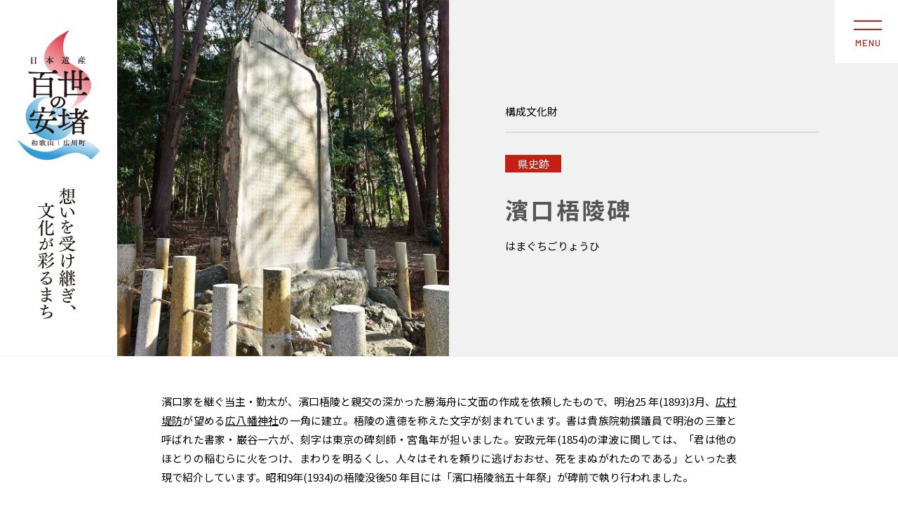

--- FILE ---
content_type: text/html; charset=UTF-8
request_url: https://hyakusei-no-ando.com/heritage/%E6%BF%B1%E5%8F%A3%E6%A2%A7%E9%99%B5%E7%A2%91/
body_size: 3346
content:
<!doctype html>
<html lang="ja">
<head>
<!-- Global site tag (gtag.js) - Google Analytics -->
<script async src="https://www.googletagmanager.com/gtag/js?id=UA-68769730-2"></script>
<script>
window.dataLayer = window.dataLayer || [];
function gtag(){dataLayer.push(arguments);}
gtag('js', new Date());
gtag('config', 'UA-68769730-2');
</script>
<meta charset="utf-8">
<title>濱口梧陵碑 | 百世の安堵 - 和歌山広川町の日本遺産</title>
<meta name="viewport" content="width=device-width,initial-scale=1.0">
<link rel='dns-prefetch' href='//maxcdn.bootstrapcdn.com' />
<link rel='stylesheet' id='wp-block-library-css'  href='https://hyakusei-no-ando.com/wp-includes/css/dist/block-library/style.min.css?ver=5.0.22' type='text/css' media='all' />
<link rel='stylesheet' id='bogo-css'  href='https://hyakusei-no-ando.com/wp-content/plugins/bogo/includes/css/style.css?ver=3.2.1' type='text/css' media='all' />
<link rel='stylesheet' id='sb_instagram_styles-css'  href='https://hyakusei-no-ando.com/wp-content/plugins/instagram-feed/css/sb-instagram.min.css?ver=1.11.2' type='text/css' media='all' />
<link rel='stylesheet' id='sb-font-awesome-css'  href='https://maxcdn.bootstrapcdn.com/font-awesome/4.7.0/css/font-awesome.min.css' type='text/css' media='all' />
<script>if (document.location.protocol != "https:") {document.location = document.URL.replace(/^http:/i, "https:");}</script><script type='text/javascript' src='https://hyakusei-no-ando.com/wp-includes/js/jquery/jquery.js?ver=1.12.4'></script>
<script type='text/javascript' src='https://hyakusei-no-ando.com/wp-includes/js/jquery/jquery-migrate.min.js?ver=1.4.1'></script>
<link rel="alternate" hreflang="id" href="https://hyakusei-no-ando.com/id/heritage/%e6%bf%b1%e5%8f%a3%e6%a2%a7%e9%99%b5%e7%a2%91/" />
<link rel="alternate" hreflang="ko" href="https://hyakusei-no-ando.com/ko/heritage/%e6%bf%b1%e5%8f%a3%e6%a2%a7%e9%99%b5%e7%a2%91/" />
<link rel="alternate" hreflang="en" href="https://hyakusei-no-ando.com/en/heritage/%e6%bf%b1%e5%8f%a3%e6%a2%a7%e9%99%b5%e7%a2%91/" />
<link rel="alternate" hreflang="zh-cmn-Hans" href="https://hyakusei-no-ando.com/zh-CN/heritage/%e6%bf%b1%e5%8f%a3%e6%a2%a7%e9%99%b5%e7%a2%91/" />
<link rel="alternate" hreflang="zh-cmn-Hant" href="https://hyakusei-no-ando.com/zh-TW/heritage/%e6%bf%b1%e5%8f%a3%e6%a2%a7%e9%99%b5%e7%a2%91/" />
<link rel="alternate" hreflang="ja" href="https://hyakusei-no-ando.com/heritage/%e6%bf%b1%e5%8f%a3%e6%a2%a7%e9%99%b5%e7%a2%91/" />
<link rel="stylesheet" href="https://hyakusei-no-ando.com/wp-content/themes/hyakusei-no-ando/style.css">
<script src="https://hyakusei-no-ando.com/wp-content/themes/hyakusei-no-ando/common/slick/slick.js"></script>
<script src="https://hyakusei-no-ando.com/wp-content/themes/hyakusei-no-ando/common/swipebox/js/jquery.swipebox.min.js"></script>
<script src="https://hyakusei-no-ando.com/wp-content/themes/hyakusei-no-ando/common/js/functions.js"></script>
<script src="https://hyakusei-no-ando.com/wp-content/themes/hyakusei-no-ando/common/js/setting.js"></script>
<script src="https://hyakusei-no-ando.com/wp-content/themes/hyakusei-no-ando/js/top.js"></script>
<script src="https://hyakusei-no-ando.com/wp-content/themes/hyakusei-no-ando/common/js/cmn.js"></script>
</head>
<body data-rsssl=1 class="loading lang-jp">
<div id="container">



<header id="hd">
<div id="gnav">
<p class="gnav-humberger"><span></span><span></span><span></span></p>
<div class="gnav-inner">
<ul class="gnav-nav">
<li><a href="/">ホーム</a></li>
<li><a href="/about/">日本遺産 「百世の安堵」とは</a></li>
<li><a href="/charm/">広川町の魅力</a></li>
<li><a href="/course/">広川町観光モデルコース</a></li>
<li><a href="/related/">関連資料一覧</a></li>
<li><a href="/policy/">プライバシーポリシー</a></li>
<li><a href="/sitemap/">サイトマップ</a></li>
</ul>

<ul class="gnav-sns">
<li><a href="https://www.facebook.com/hirogawa/" target="_blank">Facebook</a></li>
<li><a href="https://www.instagram.com/hirogawa_town_wakayama/" target="_blank">Instagram</a></li>
</ul>

<div class="gnav-lang">
<select class="lang">
<option value="ja" selected="selected">日本語</option>
<option value="en">English</option>
<option value="cn">简体中文</option>
<option value="tw">繁體中文</option>
<option value="ko">한국어</option>
<option value="id">Indonesia</option>
</select>
</div>

</div>
<div class="gnav-bg"></div>
</div>
<!--gnav-->
</header>
<!--header-->

<main class="mn-heritage">


<article id="heritage" class="article">

<div id="mainttl">
<p class="ttl-logo"><a href="/"><img src="https://hyakusei-no-ando.com/wp-content/themes/hyakusei-no-ando/common/img/mainttl-logo.svg" alt="日本遺産「百世の安堵」和歌山｜広川町 想いを受け継ぎ、文化が彩るまち"></a></p>
<a class="swipebox ttl-photo" href="https://hyakusei-no-ando.com/wp-content/uploads/2019/03/306.jpg" title="濱口梧陵碑" style="background-image:url(https://hyakusei-no-ando.com/wp-content/uploads/2019/03/306.jpg);"></a>
<div class="ttl-name">
<div class="ttl-name-inner">
<p class="postname">構成文化財</p>
<p class="category">県史跡</p><h1>濱口梧陵碑</h1>
<p class="kana">はまぐちごりょうひ</p>
</div>
</div>
</div>
<!--mainttl-->

<p class="article-lead">濱口家を継ぐ当主・勤太が、濱口梧陵と親交の深かった勝海舟に文面の作成を依頼したもので、明治25 年(1893)3月、<a href="/heritage/広村堤防"/>広村堤防</a>が望める<a href="/heritage/広八幡神社/">広八幡神社</a>の一角に建立。梧陵の遺徳を称えた文字が刻まれています。書は貴族院勅撰議員で明治の三筆と呼ばれた書家・巌谷一六が、刻字は東京の碑刻師・宮亀年が担いました。安政元年(1854)の津波に関しては、「君は他のほとりの稲むらに火をつけ、まわりを明るくし、人々はそれを頼りに逃げおおせ、死をまぬがれたのである」といった表現で紹介しています。昭和9年(1934)の梧陵没後50 年目には「濱口梧陵翁五十年祭」が碑前で執り行われました。</p>
<ul class="article-photos">
<li><a href="https://hyakusei-no-ando.com/wp-content/uploads/2019/03/303.jpg" class="swipebox" title="濱口梧陵碑"><img src="https://hyakusei-no-ando.com/wp-content/uploads/2019/03/303-800x532.jpg" alt="濱口梧陵碑"></a></li>
<li><a href="https://hyakusei-no-ando.com/wp-content/uploads/2019/03/304.jpg" class="swipebox" title="濱口梧陵碑"><img src="https://hyakusei-no-ando.com/wp-content/uploads/2019/03/304-800x532.jpg" alt="濱口梧陵碑"></a></li>
<li><a href="https://hyakusei-no-ando.com/wp-content/uploads/2019/03/308.jpg" class="swipebox" title="濱口梧陵碑"><img src="https://hyakusei-no-ando.com/wp-content/uploads/2019/03/308-800x532.jpg" alt="濱口梧陵碑"></a></li>
</ul>




<div class="article-info">
<dl><dt>住所</dt><dd>和歌山県有田郡広川町上中野206（<a href="/heritage/広八幡神社/">広八幡神社</a>） <a class="googlemap" href="https://goo.gl/maps/uRXSyZi23pK2" target="_blank">Googlemap</a></dd></dl><dl><dt>TEL</dt><dd>0737-62-2371（広八幡神社）</dd></dl></div>
<!--article-info-->


</article>
<!--hiritage-->



<p class="back-btn"><a href="../../about/#assets">構成文化財一覧へ</a></p>




</main>
<div id="pagetop"><a href="#container">PAGE TOP</a></div>

<footer id="ft">

<p class="ft-logo"><a href="/"><img src="https://hyakusei-no-ando.com/wp-content/themes/hyakusei-no-ando/common/img/ft-logo.svg" alt="日本遺産 「百世の安堵」"></a></p>

<div class="ft-info">
<h2>
日本遺産 「百世の安堵（あんど）」<br>
～津波と復興の記憶が生きる広川の防災遺産～</h2>
<p>
お問い合わせ先 ： 広川町日本遺産推進協議会<br>
TEL 0737-23-7795　FAX 0737-63-3081<br>
〒643-0071<br>
和歌山県有田郡広川町大字広1500番地
</p>
<ul>
<li><a href="/policy/">プライバシーポリシー</a></li>
<li><a href="/sitemap/">サイトマップ</a></li>
</ul>
</div>

<div class="ft-links-cr">

<ul class="ft-links">
<li><a href="http://www.bunka.go.jp/seisaku/bunkazai/nihon_isan/" target="_blank"><img src="https://hyakusei-no-ando.com/wp-content/themes/hyakusei-no-ando/common/img/jh-logo.svg" alt="日本遺産 広川町"></a></li>
<li><a href="http://www.bunka.go.jp/index.html" target="_blank"><img src="https://hyakusei-no-ando.com/wp-content/themes/hyakusei-no-ando/common/img/aca-logo.svg" alt="文化庁"></a></li>
<li><a href="https://www.town.hirogawa.wakayama.jp/" target="_blank"><img src="https://hyakusei-no-ando.com/wp-content/themes/hyakusei-no-ando/common/img/hirogawa-logo.svg" alt="広川町 HIROGAWA TOWN"></a></li>
</ul>

<p class="cr">© 2019 HYAKUSEI-NO-ANDO.</p>

</div>

</footer>

<!-- Instagram Feed JS -->
<script type="text/javascript">
var sbiajaxurl = "https://hyakusei-no-ando.com/wp-admin/admin-ajax.php";
</script>
<script type='text/javascript'>
/* <![CDATA[ */
var sb_instagram_js_options = {"sb_instagram_at":"","font_method":"svg"};
/* ]]> */
</script>
<script type='text/javascript' src='https://hyakusei-no-ando.com/wp-content/plugins/instagram-feed/js/sb-instagram.min.js?ver=1.11.2'></script>
</div>
</body>
</html>

--- FILE ---
content_type: text/css
request_url: https://hyakusei-no-ando.com/wp-content/themes/hyakusei-no-ando/style.css
body_size: 742
content:
@charset "utf-8";
/*
Theme Name: 百世の安堵
Author: Gripro Inc.
Author URI: https://gripro.com/
Description: 
Version: 1.0
License: Gripro, Ltd.
Text Domain: hyakuseinoando
*/

@import url('./common/css/normalize.css');
@import url('./common/css/fonts.css');
@import url('./common/css/setting.css');
@import url('./common/slick/slick.css');
@import url('./common/swipebox/css/swipebox.min.css');
@import url('./common/css/cmn.css');
@import url('./css/top.css');
@import url('./about/css/about.css');
@import url('./course/css/course.css');
@import url('./policy/css/policy.css');
@import url('./sitemap/css/sitemap.css');
@import url('./single-heritage/css/single-heritage.css');
@import url('./single-charm/css/single-charm.css');
@import url('./archive-charm/css/archive-charm.css');
@import url('./archive-related/css/archive-related.css');


--- FILE ---
content_type: text/css
request_url: https://hyakusei-no-ando.com/wp-content/themes/hyakusei-no-ando/common/css/fonts.css
body_size: 470
content:
@charset "utf-8";
@import url('https://fonts.googleapis.com/css?family=Noto+Sans:400,700,800|Noto+Serif');
@import url('https://fonts.googleapis.com/css?family=Noto+Sans+JP:100,300,400,500,700,900&amp;subset=japanese');
@import url('https://fonts.googleapis.com/css?family=Barlow:100,100i,200,200i,300,300i,400,400i,500,500i,600,600i,700,700i,800,800i,900,900i&amp;subset=latin-ext,vietnamese');
@import url('https://fonts.googleapis.com/css?family=Crimson+Text:400,400i,600,600i,700,700i|Frank+Ruhl+Libre:300,400,500,700,900|Sree+Krushnadevaraya|Suranna');


html {
font-size: 62.5%; /*ベースを10pxにしています*/
}
body {
font-family: 'Noto Sans JP', sans-serif;
font-weight: 400;
line-height: 1.8;
font-size: 1.0rem; /*10px*/
}
.en{
font-family: 'Barlow', sans-serif;
letter-spacing:0.1em;
}
.serif {
font-family: "ヒラギノ明朝 ProN W3", "Hiragino Mincho ProN", "游明朝", YuMincho, "HG明朝E", "ＭＳ Ｐ明朝", "MS PMincho", "MS 明朝", serif;
}
.sanserif {
font-family: 'Noto Sans JP', sans-serif;
}


--- FILE ---
content_type: text/css
request_url: https://hyakusei-no-ando.com/wp-content/themes/hyakusei-no-ando/common/css/setting.css
body_size: 1799
content:
@charset "utf-8";
/* reset
   ========================================================================== */
* {
margin: 0 auto;
padding: 0;
box-sizing: border-box;
}
*:focus {
outline: none;
}
*::after,
*::before {
box-sizing: border-box;
}
html {
height: 100%;
}
body {
overflow-y: scroll;
position: relative;
-webkit-font-smoothing: antialiased;
text-align: center;
}
li {
list-style: none;
}
img {
vertical-align: bottom;
max-width: 100%;
}
table {
font-size: inherit;
font: 100%;
}
a,
a:active,
a:visited,
a[href^="tel:"] {
color: inherit;
text-decoration: inherit;
font-style: inherit;
font-weight: inherit;
}
/* normarize reset
   ========================================================================== */
h1,
button,
input,
optgroup,
select,
textarea {
margin: 0 auto;
}
/* container
   ========================================================================== */
#container {
width: 100%;
overflow: hidden;
opacity: 1;
transition: opacity 2.0s ease;
}
.loading-animation #container {
transition: opacity 2.0s ease;
}
.loading #container {
opacity: 0;
}
.loading {
background: url(../img/loading.gif) no-repeat center / 50px;
overflow: hidden;
}
/* header
   ========================================================================== */
header {
position: fixed;
width: 100%;
top: 0;
left: 0;
z-index: 400;
height: 100%;
pointer-events: none;
}
/* footer
   ========================================================================== */
footer {
position: relative;
z-index: 200;
}
/* pagetop
   ========================================================================== */
#pagetop {
position: absolute;
width: 100%;
z-index: 300;
right: 0;
bottom: 0;
}
/* gnav
   ========================================================================== */
header #gnav {
position: relative;
height: 100%;
pointer-events: none;
}
header #gnav .gnav-humberger {
position: absolute;
top: 0;
right: 0;
z-index: 22;
cursor: pointer;
width: 57px;
height: 57px;
box-sizing: content-box;
background: #fff;
pointer-events: auto;
}
header #gnav .gnav-humberger span {
background: #000000;
height: 2px;
width: 30px;
display: block;
position: absolute;
transition: transform 0.2s ease;
left: 14px;
}
header #gnav .gnav-humberger span:nth-of-type(1) {
top: 20px;
}
header #gnav .gnav-humberger span:nth-of-type(2) {
top: 28px;
}
header #gnav .gnav-humberger span:nth-of-type(3) {
top: 36px;
}
header #gnav.open .gnav-humberger span:nth-of-type(1) {
-webkit-transform: translateY(8px) rotate(45deg);
transform: translateY(5px) rotate(45deg);
}
header #gnav.open .gnav-humberger span:nth-of-type(2) {
opacity: 0;
}
header #gnav.open .gnav-humberger span:nth-of-type(3) {
-webkit-transform: translateY(-8px) rotate(-45deg);
transform: translateY(-11px) rotate(-45deg);
}
header #gnav .gnav-inner {
position: absolute;
transition: 0.4s cubic-bezier(0.165, 0.84, 0.44, 1);
z-index: -1;
width: 100%;
height: 100%;
pointer-events: auto;
/* slideSlide */
-moz-transform: translateX(100%);
-webkit-transform: translateX(100%);
transform: translateX(100%);/* slideDown
-moz-transform: translateY(-100%);
-webkit-transform: translateY(-100%);
transform: translateY(-100%);
*/
}
header #gnav.open .gnav-inner {
/* slideSlide */
-moz-transform: translateX(0);
-webkit-transform: translateX(0);
transform: translateX(0);/* slideDown
-moz-transform: translateY(0);
-webkit-transform: translateY(0);
transform: translateY(0);
*/
}
/* youtube
   ========================================================================== */
.youtube div {
position: relative;
width: 100%;
padding-top: 56.25%;
}
.youtube div iframe {
position: absolute;
top: 0;
right: 0;
width: 100% !important;
height: 100% !important;
border: none;
}
/* slick init
   ========================================================================== */
.slick-list {
height: 100%;
}
.slick-track {
height: 100%;
}
.slick-prev,
.slick-next {
font-size: 0;
line-height: 0;
position: absolute;
display: block;
padding: 0;
cursor: pointer;
color: transparent;
border: none;
outline: none;
background: transparent;
z-index: 1;
}
.slick-prev:hover,
.slick-prev:focus,
.slick-next:hover,
.slick-next:focus {
color: transparent;
outline: none;
background: transparent;
}
.slick-prev::before,
.slick-next::before {
line-height: 1;
display: block;
width: 100%;
height: 100%;
content: "";
}
.slick-prev {
left: 0;
}
.slick-next {
right: 0;
}
[dir='rtl'] .slick-prev {
right: -25px;
left: auto;
}
[dir='rtl'] .slick-prev::before {
content: '→';
}
[dir='rtl'] .slick-next {
right: auto;
left: -25px;
}
[dir='rtl'] .slick-next::before {
content: '←';
}
.slick-dots {
position: absolute;
display: block;
width: 100%;
padding: 0;
margin: 0;
list-style: none;
text-align: center;
}
.slick-dots li {
position: relative;
display: inline-block;
padding: 0;
cursor: pointer;
}
.slick-dots li button {
font-size: 0;
line-height: 0;
display: block;
width: 100%;
height: 100%;
padding: 0;
cursor: pointer;
color: transparent;
border: 0;
outline: none;
background: transparent;
border-radius: 50%;
}
.slick-dots li button::before {
font-family: 'slick';
font-size: 6px;
line-height: 20px;
position: absolute;
top: 0;
left: 0;
width: 20px;
height: 20px;
text-align: center;
opacity: .25;
color: black;
-webkit-font-smoothing: antialiased;
-moz-osx-font-smoothing: grayscale;
}
.slick-dots li.slick-active button::before {
opacity: 0.75;
color: #000;
background: #000;
}
.slick-dots li.slick-active button {
opacity: 1;
background: #000;
}
/* slick default layout
   ========================================================================== */
.slick-loading .slick-list {
background: #fff url('../slick/ajax-loader.gif') center center no-repeat;
}
.slick-prev,
.slick-next {
top: 50%;
width: 50px;
height: 50px;
background: #4d4d4d;
}
.slick-prev:hover,
.slick-prev:focus,
.slick-next:hover,
.slick-next:focus {
opacity: 0.7;
transition: opacity 0.2s ease;
}
.slick-prev:hover::before,
.slick-prev:focus::before,
.slick-next:hover::before,
.slick-next:focus::before {
opacity: 1;
}
.slick-prev.slick-disabled::before,
.slick-next.slick-disabled::before {
opacity: .25;
}
.slick-prev::before {
background: url(../img/pickup-prev.svg) no-repeat center / contain;
}
.slick-next::before {
background: url(../img/pickup-next.svg) no-repeat center / contain;
}
.slick-dots li {
width: 8px;
height: 8px;
margin: 0 6px;
}
.slick-dots li button {
background: #aaa;
}
.slick-dots li button:hover,
.slick-dots li button:focus {
opacity: 0.5;
}
.slick-dots li button:hover::before,
.slick-dots li button:focus::before {
opacity: 1;
}

@media screen and (min-width: 750px) {
/* pc
   ========================================================================== */
.sp {
display: none;
}
#container {
}
/*
header #gnav .gnav-humberger {
display:none !important;
}
header #gnav .gnav-inner {
display:block !important;
height:auto !important;
overflow: visible !important;	
}
*/
/* slick
   ========================================================================== */
.slick-prev,
.slick-next {
top: 50%;
width: 50px;
height: 50px;
-webkit-transform: translate(0, -50%);
-ms-transform: translate(0, -50%);
transform: translate(0, -50%);
background: #4d4d4d;
}
.slick-prev {
left: 25px;
}
.slick-next {
right: 25px;
}
.slick-dotted.slick-slider {
margin-bottom: 30px;
}
.slick-dots {
bottom: -48px;
}
.slick-dots li {
width: 14px;
height: 14px;
margin: 0 8px;
}
}

@media screen and (max-width: 750px) {
/* sp
   ========================================================================== */
.pc {
display: none;
}
.pc-space {
display: inline-block;
clear: inherit;
padding-right: 0.5em;
content: "";
}
/* slick
   ========================================================================== */
.slick-prev,
.slick-next {
top: 0;
width: 20px;
height: 100%;
color: transparent;
background: transparent;
}
.slick-dotted.slick-slider {
}
.slick-dots {
bottom: -24px;
}
.slick-dots li {
width: 8px;
height: 8px;
margin: 0 6px;
}
}


--- FILE ---
content_type: text/css
request_url: https://hyakusei-no-ando.com/wp-content/themes/hyakusei-no-ando/common/css/cmn.css
body_size: -36
content:
@charset "utf-8";
@import url('cmn-sp.css');
@import url('cmn-pc.css');


--- FILE ---
content_type: text/css
request_url: https://hyakusei-no-ando.com/wp-content/themes/hyakusei-no-ando/css/top.css
body_size: -37
content:
@charset "utf-8";
@import url('top-sp.css');
@import url('top-pc.css');

--- FILE ---
content_type: text/css
request_url: https://hyakusei-no-ando.com/wp-content/themes/hyakusei-no-ando/about/css/about.css
body_size: -33
content:
@charset "utf-8";
@import url('about-sp.css');
@import url('about-pc.css');

--- FILE ---
content_type: text/css
request_url: https://hyakusei-no-ando.com/wp-content/themes/hyakusei-no-ando/course/css/course.css
body_size: -31
content:
@charset "utf-8";
@import url('course-sp.css');
@import url('course-pc.css');

--- FILE ---
content_type: text/css
request_url: https://hyakusei-no-ando.com/wp-content/themes/hyakusei-no-ando/policy/css/policy.css
body_size: -31
content:
@charset "utf-8";
@import url('policy-sp.css');
@import url('policy-pc.css');

--- FILE ---
content_type: text/css
request_url: https://hyakusei-no-ando.com/wp-content/themes/hyakusei-no-ando/sitemap/css/sitemap.css
body_size: -29
content:
@charset "utf-8";
@import url('sitemap-sp.css');
@import url('sitemap-pc.css');

--- FILE ---
content_type: text/css
request_url: https://hyakusei-no-ando.com/wp-content/themes/hyakusei-no-ando/single-heritage/css/single-heritage.css
body_size: -13
content:
@charset "utf-8";
@import url('single-heritage-sp.css');
@import url('single-heritage-pc.css');

--- FILE ---
content_type: text/css
request_url: https://hyakusei-no-ando.com/wp-content/themes/hyakusei-no-ando/single-charm/css/single-charm.css
body_size: -19
content:
@charset "utf-8";
@import url('single-charm-sp.css');
@import url('single-charm-pc.css');

--- FILE ---
content_type: text/css
request_url: https://hyakusei-no-ando.com/wp-content/themes/hyakusei-no-ando/archive-charm/css/archive-charm.css
body_size: -17
content:
@charset "utf-8";
@import url('archive-charm-sp.css');
@import url('archive-charm-pc.css');

--- FILE ---
content_type: text/css
request_url: https://hyakusei-no-ando.com/wp-content/themes/hyakusei-no-ando/archive-related/css/archive-related.css
body_size: -13
content:
@charset "utf-8";
@import url('archive-related-sp.css');
@import url('archive-related-pc.css');

--- FILE ---
content_type: text/css
request_url: https://hyakusei-no-ando.com/wp-content/themes/hyakusei-no-ando/common/css/cmn-sp.css
body_size: 2660
content:
@charset "utf-8";

@media screen and (max-width: 750px) {
#container {
}
#contents {
width: 100%;
min-width: 100%;
}
/* header
   ========================================================================== */
header {
}
header #gnav {
}
header #gnav .gnav-humberger {
width: 66px;
height: 66px;
transition: 0.2s ease;
}
header #gnav .gnav-humberger span:nth-child(2) {
display: none;
}
header #gnav .gnav-humberger span {
background: #c41f10;
height: 2px;
width: 44%;
display: block;
position: absolute;
transition: transform 0.2s ease;
left: 30%;
}
/*
header #gnav .gnav-humberger span:nth-of-type(1) {
top: 23px;
}
header #gnav .gnav-humberger span:nth-of-type(3) {
top: 35px;
}
header #gnav.open .gnav-humberger span {
background: #000;
}
header #gnav.open .gnav-humberger span:nth-of-type(1) {
-webkit-transform: translateY(1px) rotate(45deg);
transform: translateY(1px) rotate(45deg);
}
header #gnav.open .gnav-humberger span:nth-of-type(2) {
opacity: 0;
}
header #gnav.open .gnav-humberger span:nth-of-type(3) {
-webkit-transform: translateY(-11px) rotate(-45deg);
transform: translateY(-11px) rotate(-45deg);
}
header #gnav .gnav-humberger::after {
position: absolute;
bottom: 14px;
left: 0;
content: "MENU";
display: block;
color: #c41f10;
width: 100%;
letter-spacing: 0.1em;
font-size: 1.1rem;
font-family: 'Barlow', sans-serif;
font-weight: 700;
padding-left: 0.1em;
}
*/
header #gnav .gnav-humberger span:nth-of-type(1) {
top: 32.5%;
}
header #gnav .gnav-humberger span:nth-of-type(3) {
top: 46%;
}
header #gnav.open .gnav-humberger span {
background: #000;
}
header #gnav.open .gnav-humberger span:nth-of-type(1) {
-webkit-transform: translateY(1px) rotate(45deg);
transform: translateY(0) rotate(45deg);
}
header #gnav.open .gnav-humberger span:nth-of-type(2) {
opacity: 0;
}
header #gnav.open .gnav-humberger span:nth-of-type(3) {
-webkit-transform: translateY(-11px) rotate(-45deg);
transform: translateY(-9px) rotate(-45deg);
}
header #gnav .gnav-humberger::after {
position: absolute;
top: 55%;
left: 0;
content: "MENU";
display: block;
color: #c41f10;
width: 100%;
letter-spacing: 0.1em;
font-size: 1.0rem;
font-family: 'Barlow', sans-serif;
font-weight: 500;
text-indent: 0.4em;
}
header #gnav.open .gnav-humberger::after {
content: "CLOSE";
color: #000000;
}
header #gnav .gnav-inner {
background: #2d1a1a;
overflow: scroll;
color: #fff;
width: 320px;
top: 0;
right: 0;
padding: 0 30px 30px 30px;
font-size: 1.5rem;
font-weight: 400;
}
header #gnav .gnav-inner::-webkit-scrollbar {
 display: none;
}
header #gnav .gnav-inner .gnav-nav {
border-bottom: 1px solid #595757;
padding-top: 88px;
}
header #gnav .gnav-inner .gnav-nav li {
}
header #gnav .gnav-inner .gnav-nav li a {
color: #fff;
width: 100%;
border-top: 1px solid #595757;
display: block;
text-align: left;
padding: 10px 0 10px 30px;
transition: 0.2s ease;
}
header #gnav .gnav-inner .gnav-sns {
padding: 24px 0 24px;
}
header #gnav .gnav-inner .gnav-sns li {
}
header #gnav .gnav-inner .gnav-sns li a {
color: #fff;
width: 100%;
text-align: left;
padding: 5px 0 5px 30px;
background: url(../img/icon-outlink-white.svg) no-repeat left 150px center / 12px auto;
font-family: 'Barlow', sans-serif;
letter-spacing: 0.1em;
display: flex;
align-items: center;
transition: 0.2s ease;
}
header #gnav .gnav-inner .gnav-sns li a::before {
content: "";
display: inline-block;
width: 16px;
height: 16px;
margin: 0 10px 0 0;
}
header #gnav .gnav-inner .gnav-sns li:nth-child(1) a::before {
background: url(../img/hd-sns-fb.svg) no-repeat center / contain;
}
header #gnav .gnav-inner .gnav-sns li:nth-child(2) a::before {
background: url(../img/hd-sns-insta.svg) no-repeat center / contain;
}
header #gnav .gnav-inner .gnav-lang {
width: 100%;
height: 48px;
margin: 0;
}
header #gnav .gnav-inner .gnav-lang select {
outline: none;
text-indent: 0.01px;
text-overflow: '';
background: none transparent;
vertical-align: middle;
font-size: inherit;
color: inherit;
-webkit-appearance: button;
-moz-appearance: button;
appearance: button;
border: none;
padding: 0 10px 0 60px;
color: #fff;
background: url(../img/icon-earth.svg) no-repeat center left 14px / 28px auto, #c41f10 url(../img/arw-down.svg) no-repeat center right 14px / 12px auto;
font-weight: 400;
font-size: 1.4rem;
height: 100%;
width: 100%;
}
header #gnav .gnav-inner .gnav-lang select option {
font-weight: 400;
}
header #gnav .gnav-bg {
content: "";
display: block;
width: 100%;
height: 100%;
background: rgba(0,0,0,0.5);
position: fixed;
top: 0;
left: 0;
z-index: -2;
pointer-events: none;
opacity: 0;
transition: opacity 0.5s ease;
}
header #gnav.open .gnav-bg {
pointer-events: auto;
opacity: 1;
}
/* footer
   ========================================================================== */
footer {
width: 100%;
padding: 32px 0;
}
footer .ft-logo {
width: 110px;
}
footer .ft-logo img {
}
footer .ft-info {
text-align: left;
font-size: 1.5rem;
padding: 32px 0;
width: 92%;
margin-right: 0;
}
footer .ft-info h2 {
font-size: 1.5rem;
font-weight: 400;
}
footer .ft-info p {
padding: 1.5em 0;
}
footer .ft-info ul {
}
footer .ft-info ul li {
margin: 0;
}
footer .ft-info ul li a {
display: block;
background: url(../img/arw-red.svg) no-repeat center left / 22px auto;
padding: 0 36px;
}
footer .ft-links-cr {
width: 300px;
position: relative;
}
footer .ft-links {
display: flex;
}
footer .ft-links li {
margin-right: 0;
}
footer .ft-links li a {
display: block;
padding: 10px;
transition: 0.2s ease;
}
footer .ft-links li:nth-child(1) a img {
width: 44px;
}
footer .ft-links li:nth-child(2) a img {
width: 100px;
}
footer .ft-links li:nth-child(3) a img {
width: 66px;
}
footer .cr {
text-align: center;
font-family: 'Barlow', sans-serif;
width: 100%;
padding: 16px 0;
}
/* pagetop
   ========================================================================== */
#pagetop {
position: relative;
}
#pagetop a {
display: flex;
width: 100%;
height: 65px;
background: #c41f10;
justify-content: center;
align-items: center;
color: #fff;
font-size: 1.5rem;
font-family: 'Barlow', sans-serif;
font-weight: 500;
letter-spacing: 0.05em;
transition: 0.2s ease;
}
#pagetop a::before {
content: "";
display: inline-block;
width: 20px;
height: 20px;
background: url(../img/arw4-white.svg) no-repeat center / contain;
margin-right: 16px;
}
/* btn
   ========================================================================== */
main .btn {
padding: 32px 0 64px;
}
main .btn a {
background: #fff url(../img/arw1-gray.svg) no-repeat center right 20px / 20px auto;
width: 68%;
height: 60px;
border: 1px solid #ccc;
display: flex;
align-items: center;
justify-content: center;
font-size: 1.5rem;
transition: 0.2s ease;
}
/* btn
   ========================================================================== */
main .back-btn {
padding: 32px 0 64px;
}
main .back-btn a {
background: #fff url(../img/arw2-gray.svg) no-repeat center left 20px / 20px auto;
width: 68%;
height: 60px;
border: 1px solid #ccc;
display: flex;
align-items: center;
justify-content: center;
font-size: 1.5rem;
transition: 0.2s ease;
}
/* outlink
   ========================================================================== */
main .pdflink {
padding: 80px 0 80px;
}
main .pdflink a {
background: #fff url(../img/icon-pdflink-gray.svg) no-repeat center right 24px / 28px auto;
width: 84%;
height: 60px;
border: 1px solid #ccc;
display: flex;
align-items: center;
justify-content: center;
font-size: 1.5rem;
transition: 0.2s ease;
}
/* pdflink
   ========================================================================== */
main .outlink {
padding: 32px 0 64px;
}
main .outlink a {
background: #fff url(../img/icon-outlink-gray.svg) no-repeat center right 20px / 16px;
width: 84%;
height: 60px;
border: 1px solid #ccc;
display: flex;
align-items: center;
justify-content: center;
font-size: 1.5rem;
transition: 0.2s ease;
}
/* subttl
   ========================================================================== */
main #subttl {
display: flex;
border-bottom: 1px solid #f1f1f1;
}
main #subttl .ttl-logo {
width: 90px;
margin: 0;
}
main #subttl .ttl-logo a {
display: block;
}
main #subttl .ttl-logo img {
width: 100%;
height: 100%;
}
main #subttl .ttl-logo p {
}
main #subttl .ttl-txt {
display: flex;
align-items: center;
color: #c41f10;
background: #f1f1f1;
width: calc(100% - 90px);
padding-right: 66px;
}
main #subttl .ttl-txt h1 {
font-size: 1.8rem;
font-weight: 700;
text-align: left;
padding-left: 24px;
margin: 0;
}
main #subttl .ttl-txt h1 .en {
display: block;
font-size: 1.3rem;
}
/* mainttl
   ========================================================================== */
main #mainttl {
position: relative;
display: flex;
border-bottom: 1px solid #f1f1f1;
flex-wrap: wrap;
}
main #mainttl .ttl-logo {
width: 90px;
margin: 0;
}
main #mainttl .ttl-logo a {
display: block;
}
main #mainttl .ttl-logo img {
width: 100%;
height: 100%;
}
main #mainttl .ttl-logo p {
}
main #mainttl .ttl-photo {
width: 510px;
margin: 0;
width: calc(100% - 90px);
background-position: center;
background-size: cover;
}
main #mainttl .ttl-photo img {
width: 100%;
height: 100%;
}
main #mainttl .ttl-txt {
display: flex;
align-items: center;
justify-content: center;
color: #ffff;
background: #c41f10;
width: 100%;
padding: 32px 0;
}
main #mainttl .ttl-txt h1 {
font-size: 2.0rem;
font-weight: 700;
color:#fff;
}
main #mainttl .ttl-txt h1 .en {
display: block;
font-size: 1.3rem;
font-weight: 400;
}
main #mainttl .ttl-name {
display: flex;
align-items: center;
justify-content: center;
background: #f1f1f1;
width: calc(50%);
width: 100%;
}
main #mainttl .ttl-name .ttl-name-inner {
text-align: left;
width: 84%;
padding: 24px 0;
}
main #mainttl .ttl-name .postname {
font-size: 1.5rem;
border-bottom: 1px solid #ccc;
padding: 0 0 8px;
width: 100%;
margin: 0;
}
.lang-ko main #mainttl .ttl-name .category ,
.lang-tw main #mainttl .ttl-name .category ,
.lang-cn main #mainttl .ttl-name .category ,
.lang-jp main #mainttl .ttl-name .category {
font-size: 1.5rem;
width: 80px;
height: 25px;
background: #c41f10;
color: #fff;
display: flex;
align-items: center;
justify-content: center;
margin: 16px 0 0;
}
main #mainttl .ttl-name .category-spot {
background: #c41f10;
}
main #mainttl .ttl-name .category-activity {
background: #3f7fc2;
}
main #mainttl .ttl-name .category-healing {
background: #746392;
}
main #mainttl .ttl-name .category-gourmet {
background: #f08e11;
}
main #mainttl .ttl-name .category-goods {
background: #e2b76a;
}
main #mainttl .ttl-name h1 {
font-size: 2.6rem;
padding: 8px 0 0;
color: #555;
letter-spacing: 0.1em;
line-height: 1.3;
}
main #mainttl .ttl-name .kana {
font-size: 1.3rem;
}
/* ttl
   ========================================================================== */
main .ttl {
position: relative;
background: #222;
background: #2d1a1a;
color: #fff;
font-size: 2.0rem;
font-weight: 700;
padding: 36px 0;
}
main .ttl::after {
content: "";
display: block;
position: absolute;
bottom: -15px;
left: 50%;
width: 0;
height: 0;
border-style: solid;
border-width: 16px 14px 0;
border-color: #2d1a1a transparent transparent transparent;
margin-left: -15.5px;
}
main .ttl .en {
display: block;
font-size: 1.2rem;
font-weight: 300;
letter-spacing: 0.1em;
font-family: 'Barlow', sans-serif;
}
/* article
   ========================================================================== */
main .article {
}
main .article .article-lead {
font-size: 1.5rem;
width: 84%;
text-align: justify;
padding: 24px 0 16px;
}
main .article .article-lead a {
text-decoration: underline;
}
main .article .article-photos {
width: 84%;
display: flex;
flex-wrap: wrap;
}
main .article .article-photos li {
width: 100%;
padding: 8px 0;
margin: 0;
}
main .article .article-photos li a {
display: block;
}
main .article .article-photos li a img {
}
main .article .article-info {
width: 84%;
margin: 0 auto;
}
main .article .article-info dl {
font-size: 1.5rem;
text-align: left;
width: 100%;
padding: 4px 0;
}
main .article .article-info dt {
width: 100%;
border-bottom: 1px dotted #ccc;
padding: 8px 0;
font-weight: 700;
}
main .article .article-info dd {
width: 100%;
padding: 8px 0;
}
main .article .article-info dd a {
word-break: break-all;
}
main .article .article-info dd a.googlemap {
background: #999;
color: #fff;
font-weight: bold;
font-size: 1.0rem;
padding: 0.20em 0.5em;
transition: 0.5s ease;
}
main .article .article-relation {
width: 100%;
padding-top: 32px;
}
main .article .article-relation h2 {
font-size: 1.5rem;
border-bottom: 1px solid #ccc;
padding: 20px 0;
text-align: left;
width: 84%;
}
main .article .article-relation ul {
padding: 20px 0 0;
width: 84%;
}
main .article .article-relation ul li {
padding: 0 0 20px;
position: relative;
}
main .article .article-relation ul li figure {
width: 70px;
position: absolute;
top: 0;
left: 0;
}
main .article .article-relation ul li figure img {
width: 100%;
}
main .article .article-relation ul li h3 {
padding: 0 0 0 88px;
font-size: 1.5rem;
text-align: left;
height: 70px;
display: flex;
align-items: center;
font-weight: 700;
}
main .article .article-relation ul li p {
text-align: justify;
font-size: 1.5rem;
}
/* inamu
   ========================================================================== */
main #inamu {
display: flex;
width: 320px;
align-items: center;
justify-content: center;
flex-wrap: wrap;
padding: 24px 0;
}
main #inamu .inamu-bln {
width: 65%;
height: 102px;
background: url(../img/inamu-bln_sp.svg) no-repeat center / 100% 100%;
display: flex;
align-items: center;
font-size: 1.2rem;
text-align: justify;
padding: 10px 35px 10px 20px;
line-height: 1.6;
}
main #inamu .inamu-chara {
width: 24%;
}
main #inamu .inamu-chara img {
width: 100%;
}
main #inamu .inamu-name {
font-size: 1.2rem;
width: 100%;
text-align: right;
padding-top: 8px;
}
}


--- FILE ---
content_type: text/css
request_url: https://hyakusei-no-ando.com/wp-content/themes/hyakusei-no-ando/common/css/cmn-pc.css
body_size: 2784
content:
@charset "utf-8";

@media screen and (min-width: 750px) {
#container {
}
#contents {
width: 100%;
min-width: 1368px;
}
/* header
   ========================================================================== */
header {
}
header #gnav {
height: 100%;
}
header #gnav .gnav-humberger {
width: 90px;
height: 90px;
transition: 0.2s ease;
pointer-events: auto;
}
header #gnav .gnav-humberger span:nth-child(2) {
display: none;
}
header #gnav .gnav-humberger span {
background: #c41f10;
height: 2px;
width: 44%;
display: block;
position: absolute;
transition: transform 0.2s ease;
left: 30%;
}
header #gnav .gnav-humberger span:nth-of-type(1) {
top: 32.5%;
}
header #gnav .gnav-humberger span:nth-of-type(3) {
top: 46%;
}
header #gnav.open .gnav-humberger span {
background: #000;
}
header #gnav.open .gnav-humberger span:nth-of-type(1) {
-webkit-transform: translateY(1px) rotate(45deg);
transform: translateY(2px) rotate(45deg);
}
header #gnav.open .gnav-humberger span:nth-of-type(2) {
opacity: 0;
}
header #gnav.open .gnav-humberger span:nth-of-type(3) {
-webkit-transform: translateY(-11px) rotate(-45deg);
transform: translateY(-11px) rotate(-45deg);
}
header #gnav .gnav-humberger::after {
position: absolute;
top: 55%;
left: 0;
content: "MENU";
display: block;
color: #c41f10;
width: 100%;
letter-spacing: 0.1em;
font-size: 1.3rem;
font-family: 'Barlow', sans-serif;
font-weight: 500;
text-indent: 0.4em;
}
header #gnav.open .gnav-humberger::after {
content: "CLOSE";
color: #000000;
}
header #gnav .gnav-humberger:hover {
background: #c41f10;
}
header #gnav .gnav-humberger:hover span {
background: #fff;
}
header #gnav .gnav-humberger:hover::after {
color: #fff;
}
header #gnav .gnav-inner {
background: #2d1a1a;
overflow: scroll;
color: #fff;
width: 560px;
top: 0;
right: 0;
padding: 0 140px 0 60px;
font-size: 1.4rem;
font-weight: 400;
}
header #gnav .gnav-inner::-webkit-scrollbar {
 display: none;
}
header #gnav .gnav-inner .gnav-nav {
border-bottom: 1px solid #595757;
padding-top: 100px;
}
header #gnav .gnav-inner .gnav-nav li {
}
header #gnav .gnav-inner .gnav-nav li a {
color: #fff;
width: 100%;
border-top: 1px solid #595757;
display: block;
text-align: left;
padding: 10px 0 10px 30px;
transition: 0.2s ease;
}
header #gnav .gnav-inner .gnav-nav li a:hover {
background: #c41f10;
}
header #gnav .gnav-inner .gnav-sns {
padding: 24px 0 48px;
}
header #gnav .gnav-inner .gnav-sns li {
}
header #gnav .gnav-inner .gnav-sns li a {
color: #fff;
width: 100%;
text-align: left;
padding: 5px 0 5px 30px;
background: url(../img/icon-outlink-white.svg) no-repeat left 150px center / 12px auto;
font-family: 'Barlow', sans-serif;
letter-spacing: 0.1em;
display: flex;
align-items: center;
transition: 0.2s ease;
}
header #gnav .gnav-inner .gnav-sns li a:hover {
background-color: #c41f10;
}
header #gnav .gnav-inner .gnav-sns li a::before {
content: "";
display: inline-block;
width: 16px;
height: 16px;
margin: 0 10px 0 0;
}
header #gnav .gnav-inner .gnav-sns li:nth-child(1) a::before {
background: url(../img/hd-sns-fb.svg) no-repeat center / contain;
}
header #gnav .gnav-inner .gnav-sns li:nth-child(2) a::before {
background: url(../img/hd-sns-insta.svg) no-repeat center / contain;
}
header #gnav .gnav-inner .gnav-lang {
width: 300px;
height: 48px;
margin: 0 0 0 16px;
}
header #gnav .gnav-inner .gnav-lang select {
outline: none;
text-indent: 0.01px;
text-overflow: '';
background: none transparent;
vertical-align: middle;
font-size: inherit;
color: inherit;
-webkit-appearance: button;
-moz-appearance: button;
appearance: button;
border: none;
padding: 0 10px 0 60px;
width: 100%;
color: #fff;
background: url(../img/icon-earth.svg) no-repeat center left 14px / 28px auto, #c41f10 url(../img/arw-down.svg) no-repeat center right 14px / 12px auto;
font-weight: 400;
font-size: 1.4rem;
height: 100%;
width: 100%;
}
header #gnav .gnav-inner .gnav-lang select option {
font-weight: 400;
}
header #gnav .gnav-bg {
content: "";
display: block;
width: 100%;
height: 100%;
background: rgba(0,0,0,0.5);
position: fixed;
top: 0;
left: 0;
z-index: -2;
pointer-events: none;
opacity: 0;
transition: opacity 0.5s ease;
}
header #gnav.open .gnav-bg {
pointer-events: auto;
opacity: 1;
}
/* footer
   ========================================================================== */
footer {
display: flex;
max-width: 1100px;
padding: 70px 0;
}
footer .ft-logo {
width: 152px;
}
footer .ft-logo img {
}
footer .ft-info {
width: 400px;
text-align: left;
font-size: 1.5rem;
margin-left: 30px;
padding-top: 8px;
}
footer .ft-info h2 {
font-size: 1.5rem;
font-weight: 400;
}
footer .ft-info p {
padding: 1.5em 0;
}
footer .ft-info ul {
display: flex;
flex-wrap: wrap;
}
footer .ft-info ul li {
margin: 0;
}
footer .ft-info ul li a {
display: block;
background: url(../img/arw-red.svg) no-repeat center left / 22px auto;
padding: 0 36px;
}
footer .ft-info ul li a:hover {
text-decoration: underline;
color: #c41f10;
}
footer .ft-links-cr {
margin-right: 0;
width: 300px;
position: relative;
}
footer .ft-links {
display: flex;
}
footer .ft-links li {
margin-right: 0;
}
footer .ft-links li a {
display: block;
padding: 10px;
transition: 0.2s ease;
}
footer .ft-links li a:hover {
opacity: 0.5;
}
footer .ft-links li:nth-child(1) a img {
width: 44px;
}
footer .ft-links li:nth-child(2) a img {
width: 100px;
}
footer .ft-links li:nth-child(3) a img {
width: 66px;
}
footer .cr {
text-align: right;
font-family: 'Barlow', sans-serif;
position: absolute;
bottom: 4px;
width: 100%;
left: 0;
padding-right: 8px;
}
/* pagetop
   ========================================================================== */
#pagetop {
position: relative;
}
#pagetop a {
display: flex;
width: 100%;
height: 65px;
background: #c41f10;
justify-content: center;
align-items: center;
color: #fff;
font-size: 1.5rem;
font-family: 'Barlow', sans-serif;
font-weight: 500;
letter-spacing: 0.05em;
transition: 0.2s ease;
}
#pagetop a:hover {
background: #2d1a1a;
}
#pagetop a::before {
content: "";
display: inline-block;
width: 20px;
height: 20px;
background: url(../img/arw4-white.svg) no-repeat center / contain;
margin-right: 16px;
}
#pagetop a:hover {
}
/* btn
   ========================================================================== */
main .btn {
padding: 80px 0 80px;
}
main .btn a {
background: #fff url(../img/arw1-gray.svg) no-repeat center right 20px / 20px auto;
width: 320px;
height: 65px;
border: 1px solid #ccc;
display: flex;
align-items: center;
justify-content: center;
font-size: 1.5rem;
transition: 0.2s ease;
}
main .btn a:hover {
border-color: #c41f10;
background: #c41f10 url(../img/arw1-white.svg) no-repeat center right 20px / 20px auto;
color: #fff;
}
/* btn
   ========================================================================== */
main .back-btn {
padding: 80px 0 80px;
}
main .back-btn a {
background: #fff url(../img/arw2-gray.svg) no-repeat center left 20px / 20px auto;
width: 320px;
height: 65px;
border: 1px solid #ccc;
display: flex;
align-items: center;
justify-content: center;
font-size: 1.5rem;
transition: 0.2s ease;
}
main .back-btn a:hover {
border-color: #c41f10;
background: #c41f10 url(../img/arw2-white.svg) no-repeat center left 20px / 20px auto;
color: #fff;
}
/* outlink
   ========================================================================== */
main .pdflink {
padding: 80px 0 80px;
}
main .pdflink a {
background: #fff url(../img/icon-pdflink-gray.svg) no-repeat center right 36px / 28px auto;
width: 460px;
height: 65px;
border: 1px solid #ccc;
display: flex;
align-items: center;
justify-content: center;
font-size: 1.5rem;
transition: 0.2s ease;
}
main .pdflink a:hover {
border: 1px solid #c41f10;
background-color: #c41f10;
background-image: url(../img/icon-pdflink-white.svg);
color: #fff;
}
/* pdflink
   ========================================================================== */
main .outlink {
padding: 80px 0 80px;
}
main .outlink a {
background: #fff url(../img/icon-outlink-gray.svg) no-repeat center right 20px / 16px;
width: 460px;
height: 65px;
border: 1px solid #ccc;
display: flex;
align-items: center;
justify-content: center;
font-size: 1.5rem;
transition: 0.2s ease;
}
main .outlink a:hover {
border: 1px solid #c41f10;
background-color: #c41f10;
background-image: url(../img/icon-outlink-white.svg);
color: #fff;
}
/* subttl
   ========================================================================== */
main #subttl {
display: flex;
border-bottom: 1px solid #f1f1f1;
}
main #subttl .ttl-logo {
width: 167px;
margin: 0;
}
main #subttl .ttl-logo img {
width: 100%;
height: 100%;
}
main #subttl .ttl-logo p {
}
main #subttl .ttl-txt {
display: flex;
align-items: center;
justify-content: center;
color: #c41f10;
background: #f1f1f1;
width: 100%;
padding-right: 100px;
}
main #subttl .ttl-txt h1 {
font-size: 3.0rem;
font-weight: 700;
}
main #subttl .ttl-txt h1 .en {
display: block;
font-size: 1.5rem;
}
/* mainttl
   ========================================================================== */
main #mainttl {
display: flex;
border-bottom: 1px solid #f1f1f1;
}
main #mainttl .ttl-logo {
width: 167px;
margin: 0;
}
main #mainttl .ttl-logo img {
width: 100%;
height: 100%;
}
main #mainttl .ttl-logo p {
}
main #mainttl .ttl-photo {
width: 510px;
margin: 0;
width: calc(50% - 167px);
background-position: center;
background-size: cover;
}
main #mainttl .ttl-photo img {
width: 100%;
height: 100%;
}
main #mainttl .ttl-txt {
display: flex;
align-items: center;
justify-content: center;
color: #ffff;
background: #c41f10;
width: calc(50%);
}
main #mainttl .ttl-txt h1 {
font-size: 3.0rem;
font-weight: 700;
padding: 0 20px;
color:#fff;
}
main #mainttl .ttl-txt h1 .en {
display: block;
font-size: 1.5rem;
}
main #mainttl .ttl-name {
display: flex;
align-items: center;
justify-content: center;
background: #f1f1f1;
width: calc(50%);
}
main #mainttl .ttl-name .ttl-name-inner {
text-align: left;
width: 100%;
padding: 0 0 0 80px;
}
main #mainttl .ttl-name .postname {
font-size: 1.5rem;
border-bottom: 1px solid #ccc;
padding: 0 0 16px;
width: 80%;
margin: 0;
}
.lang-ko main #mainttl .ttl-name .category,
.lang-tw main #mainttl .ttl-name .category,
.lang-cn main #mainttl .ttl-name .category,
.lang-jp main #mainttl .ttl-name .category {
font-size: 1.5rem;
width: 80px;
height: 25px;
background: #c41f10;
color: #fff;
display: flex;
align-items: center;
justify-content: center;
margin: 32px 0 0;
}
main #mainttl .ttl-name .category-spot {
background: #c41f10;
}
main #mainttl .ttl-name .category-activity {
background: #3f7fc2;
}
main #mainttl .ttl-name .category-healing {
background: #746392;
}
main #mainttl .ttl-name .category-gourmet {
background: #f08e11;
}
main #mainttl .ttl-name .category-goods {
background: #e2b76a;
}
main #mainttl .ttl-name h1 {
font-size: 3.3rem;
padding: 24px 0 8px;
color: #555;
letter-spacing: 0.1em;
}
main #mainttl .ttl-name .kana {
font-size: 1.5rem;
}
/* ttl
   ========================================================================== */
main .ttl {
position: relative;
background: #2d1a1a;
color: #fff;
font-size: 2.6rem;
font-weight: 700;
padding: 70px 0 70px;
}
main .ttl::after {
content: "";
display: block;
position: absolute;
bottom: -21px;
left: 50%;
width: 0;
height: 0;
border-style: solid;
border-width: 22px 16.5px 0 16.5px;
border-color: #2d1a1a transparent transparent transparent;
margin-left: -15.5px;
}
main .ttl .en {
display: block;
font-size: 1.3rem;
font-weight: 300;
letter-spacing: 0.1em;
font-family: 'Barlow', sans-serif;
padding-top: 8px;
}
/* article
   ========================================================================== */
main .article {
}
main .article .article-lead {
font-size: 1.5rem;
width: 820px;
text-align: justify;
padding: 50px 0;
}
main .article .article-lead a {
text-decoration: underline;
}
main .article .article-lead a:hover {
color: #c41f10;
}
main .article .article-photos {
width: 850px;
display: flex;
flex-wrap: wrap;
}
main .article .article-photos li {
width: 33.3333%;
padding: 15px;
margin: 0;
}
main .article .article-photos li a {
display: block;
}
main .article .article-photos li a img {
}
main .article .article-info {
padding-top: 64px;
width: 820px;
}
main .article .article-info dl {
display: flex;
flex-wrap: wrap;
font-size: 1.5rem;
text-align: left;
border-top: 1px dotted #ccc;
width: 100%;
padding: 10px 0;
}
main .article .article-info dt {
width: 144px;
}
main .article .article-info dd {
width: calc(100% - 144px);
}
main .article .article-info dd a {
text-decoration: underline;
}
main .article .article-info dd a:hover {
color: #c41f10;
text-decoration: underline;
transition: 0.2s ease;
}
main .article .article-info dd a.googlemap {
background: #999;
color: #fff;
font-weight: bold;
font-size: 1.0rem;
padding: 0.20em 0.5em;
transition: 0.5s ease;
text-decoration: none;
}
main .article .article-info dd a.googlemap:hover {
text-decoration: none;
background: #c41f10;
}
main .article .article-relation {
width: 820px;
padding-top: 32px;
}
main .article .article-relation h2 {
font-size: 1.5rem;
border-bottom: 1px solid #ccc;
padding: 20px 0;
text-align: left;
}
main .article .article-relation ul {
padding: 20px 0 0;
}
main .article .article-relation ul li {
padding: 0 0 20px;
position: relative;
}
main .article .article-relation ul li figure {
width: 70px;
position: absolute;
top: 0;
left: 0;
}
main .article .article-relation ul li figure img {
width: 100%;
}
main .article .article-relation ul li h3 {
padding: 0 0 0 100px;
font-size: 1.5rem;
font-weight: 400;
text-align: left;
height: 70px;
display: flex;
align-items: center;
font-weight: 700;
}
main .article .article-relation ul li p {
text-align: justify;
font-size: 1.5rem;
}
/* inamu
   ========================================================================== */
main #inamu {
display: flex;
width: 650px;
align-items: center;
justify-content: center;
}
main #inamu .inamu-bln {
width: 413px;
height: 102px;
background: url(../img/inamu-bln.svg) no-repeat center / contain;
display: flex;
align-items: center;
justify-content: center;
font-size: 1.5rem;
margin: 0 auto 0 0;
}
main #inamu .inamu-chara {
width: 100px;
min-width: 100px;
margin: 0 0 0 auto;
}
main #inamu .inamu-chara img {
width: 100%;
}
main #inamu .inamu-name {
text-align: left;
font-size: 1.2rem;
width: 120px;
padding-left: 12px;
margin: 0;
min-width: 120px;
}
}


--- FILE ---
content_type: text/css
request_url: https://hyakusei-no-ando.com/wp-content/themes/hyakusei-no-ando/css/top-sp.css
body_size: 2826
content:
@charset "utf-8";

@media screen and (max-width: 750px) {
/* =========================================================
share
========================================================= */
.mn-top article .ttl {
position: relative;
background: #2d1a1a;
color: #fff;
font-size: 2.0rem;
font-weight: 700;
padding: 32px 0;
}
.mn-top article .ttl::after {
content: "";
display: block;
position: absolute;
bottom: -21px;
left: 50%;
width: 0;
height: 0;
border-style: solid;
border-width: 22px 16.5px 0 16.5px;
border-color: #2d1a1a transparent transparent transparent;
margin-left: -15.5px;
}
.mn-top article .ttl .en {
display: block;
font-size: 1.3rem;
font-weight: 300;
letter-spacing: 0.1em;
font-family: 'Barlow', sans-serif;
padding-top: 4px;
}
/* =========================================================
top-mv
========================================================= */
.mn-top #mv {
position: relative;
display: flex;
align-items: center;
padding-bottom: 25px;
box-sizing: content-box;
margin-bottom: 55%;
height: 100vh;
min-height: 500px;
}
/*
.mn-top #mv::after {
content: "";
display: block;
width: 100%;
height: 20px;
background: url(../img/mv-mask.svg) repeat-x top center / auto 110%;
position: absolute;
bottom: -5px;
left: 0;
z-index: 5;
}
*/
.mn-top #mv::after,
.mn-top #mv::before {
content: "";
display: block;
width: 100%;
height: 0;
position: absolute;
bottom: 0;
z-index: 6;
border-top: 25px solid transparent;
border-right: 20px solid transparent;
border-bottom: 25px solid #fff;
border-left: 20px solid transparent;
}
.mn-top #mv::after {
left: -50%;
}
.mn-top #mv::before {
right: -50%;
}
.mn-top #mv .bg {
position: absolute;
top: 0;
left: 0;
top: 0;
left: 0;
width: 100%;
height: 100%;
z-index: 1;
}
.mn-top #mv .bg li {
background-position: center;
background-size: auto 140%;
position: absolute;
top: 0;
left: 0;
width: 100%;
height: 100%;
z-index: 1;/*transform:scale(1.2) translate(-5%,0);*/
}
.mn-top #mv .bg li.slick-animation {
animation: mv-anime 30s linear 0s infinite normal;
animation: mv-anime 12s cubic-bezier(0.215, 0.61, 0.355, 1) 0s infinite normal;
}
@keyframes mv-anime {
0% {
background-position:left 45% center;
}
100% {
background-position:left 63% center;
}
}
/*
@keyframes mv-anime{
0% {transform:scale(1.2) translate(-20%,0)}
100% {transform:scale(1.2) translate(5%,0)}
}
*/
.mn-top #mv .bg li {
}
.mn-top #mv .bg li img {
display: none;
}
.mn-top #mv h1 {
position: relative;
z-index: 2;
margin-top: 30px;
width: 100%;
}
.mn-top #mv h1 img {
width: 32%;
max-width: 200px;
margin: 0 auto;
}
.mn-top #mv .mv-copy {
position: absolute;
top: 20px;
left: 22px;
color: #fff;
text-align: left;
z-index: 3;
}
.mn-top #mv .mv-copy img {
height: 50px;
}
.mn-top #mv .r-t {
display: flex;
width: 172px;
height: 22px;
position: absolute;
top: 34px;
right: 110px;
z-index: 4;
display: none;
}
.mn-top #mv .r-t .mv-200th {
width: 85px;
margin-left: 0;
}
.mn-top #mv .r-t .mv-sns {
display: flex;
align-items: center;
margin-right: 0;
border-left: 1px solid rgba(255,255,255,0.5);
padding-left: 10px;
display: none;
}
.mn-top #mv .r-t .mv-sns li {
}
.mn-top #mv .r-t .mv-sns li a {
display: block;
padding: 5px;
}
.mn-top #mv .r-t .mv-sns li a img {
width: 20px;
}
.mn-top #mv .mv-icon {
display: flex;
flex-wrap: wrap;
position: absolute;
bottom: 0;
left: 0;
right: 0;
width: 90%;
border: 1px solid #ddd;
border-right: none;
border-bottom: none;
margin-bottom: -50%;
}
.mn-top #mv .mv-icon li {
width: 25%;
border: 1px solid #ddd;
border-top: none;
border-left: none;
}
.mn-top #mv .mv-icon li a {
display: block;
width: 100%;
padding: 16px;
}
.mn-top #mv .mv-icon li img {
min-width: 35px;
}
/* =========================================================
intro
========================================================= */
.mn-top #intro {
padding: 30px 0 30px;
}
.mn-top #intro h2 {
font-size: 2.4rem;
color: #b63716;
font-weight: 700;
line-height: 1.6;
width: 92%;
}
.mn-top #intro .lead {
font-size: 1.5rem;
font-weight: 400;
line-height: 2;
padding: 20px 0;
text-align: justify;
width: 84%;
}
.mn-top #intro ul {
display: flex;
width: 92%;
flex-wrap: wrap;
padding: 0 3.0% 10px;
}
.mn-top #intro ul li {
width: 50%;
padding: 5px;
}
.mn-top #intro ul li img {
}
.mn-top #intro .intro-btn {
display: block;
width: 100%;
padding: 16px 0;
}
.mn-top #intro .intro-btn p {
padding: 4px 0;
}
.mn-top #intro .intro-btn p a {
}
/* =========================================================
about
========================================================= */
.mn-top #about {
}
.mn-top #about h3 {
}
.mn-top #about h3::after {
bottom: initial;
top: -1px;
border-color: #fff transparent transparent transparent;
}
.mn-top #about h3 .en {
}
.mn-top #about .infographics {
position: relative;
width: 100%;
}
.mn-top #about .infographics .pc {
}
.mn-top #about .infographics .timeline {
text-align: left;
padding: 24px 0 0;
}
.mn-top #about .infographics .timeline::before {
content: "";
display: block;
position: absolute;
top: 0;
left: 40px;
width: 1px;
height: 100%;
border-left: 1px dotted #bbb;
}
.mn-top #about .infographics .timeline .timeline_group {
position: relative;
background-repeat: no-repeat;
}
.mn-top #about .infographics .timeline .timeline_group .time_year {
font-size: 4.6rem;
position: absolute;
line-height: 0;
top: 15px;
left: 75px;
font-family: 'Crimson Text', serif;
font-family: 'Frank Ruhl Libre', serif;
font-family: 'Suranna', serif;
font-family: 'Sree Krushnadevaraya', serif;
color: #ccc;
}
.mn-top #about .infographics .timeline .timeline_group .timeline_item {
}
.mn-top #about .infographics .timeline .timeline_group .timeline_item .age {
background: #eee;
width: 50px;
height: 50px;
text-align: center;
border-radius: 50%;
font-size: 2.6rem;
font-family: 'Barlow', sans-serif;
font-weight: 500;
color: #555;
line-height: 1;
padding-top: 5px;
margin: 0 0 0 15px;
}
.mn-top #about .infographics .timeline .timeline_group .timeline_item .age span {
display: block;
font-size: 1.2rem;
font-weight: 700;
}
.mn-top #about .infographics .timeline .timeline_group .timeline_item .desc {
padding: 16px 0 36px 50px;
font-size: 1.5rem;
width: 92%;
margin: 0;
text-align: justify;
line-height: 1.6;
}
.mn-top #about .infographics .timeline .timeline_group .timeline_item .desc strong {
display: block;
text-align: left;
margin: 0;
padding-bottom: 20px;
}
.mn-top #about .infographics .timeline .timeline_group .timeline_item .desc strong img {
}
.mn-top #about .infographics .timeline .timeline_group .timeline_item .desc span {
}
.mn-top #about .infographics .timeline .timeline_group:nth-of-type(1) {
background-image: url(../common/img/relation_huromura-red.svg);
background-position: top 0 right 15%;
background-size: 100px auto;
}
.mn-top #about .infographics .timeline .timeline_group:nth-of-type(2) {
background-image: url(../common/img/relation_inamura-red.svg);
background-position: top 50px left 40px;
background-size: 160px auto;
}
.mn-top #about .infographics .timeline .timeline_group:nth-of-type(3) {
background-image: url(../common/img/relation_cholera-red.svg);
background-position: top 20px right 0;
background-size: 126px auto;
}
.mn-top #about .infographics .timeline .timeline_group:nth-of-type(4) {
background-image: url(../common/img/relation_uot-red.svg);
background-position: top 60px left 44px;
background-size: 119px auto;
}
.mn-top #about .infographics .timeline .timeline_group:nth-of-type(5) {
background-image: url(../common/img/relation_taikyu-red.svg);
background-position: top 15px right 20px;
background-size: 100px auto;
}
.mn-top #about .infographics .timeline .timeline_group:nth-of-type(6) {
background-image: url(../common/img/relation_kyoritsu-red.svg);
background-position: top 58px left 50px;
background-size: 110px auto;
}
.mn-top #about .infographics .timeline .timeline_group:nth-of-type(7) {
background-image: url(../common/img/relation_post-red.svg);
background-position: top 0 right 0;
background-size: 161px auto;
}
.mn-top #about .infographics .timeline .timeline_group:nth-of-type(8) {
background-image: url(../common/img/relation_chairman-red.svg);
background-position: top 59px left 51px;
background-size: 130px auto;
}
.mn-top #about .infographics .timeline .timeline_group:nth-of-type(9) .timeline_item .desc {
background: #fff;
}
.mn-top #about .infographics .timeline .timeline_group:nth-of-type(9) {
}
.mn-top #about .infographics .timeline .timeline_group:nth-of-type(6) .timeline_item .desc {
padding-top: 0;
}
.mn-top #about .infographics .timeline .timeline_group:nth-of-type(8) .timeline_item .desc {
padding-top: 0;
}
.mn-top #about .infographics .timeline .timeline_group:nth-of-type(1) .timeline_item .desc strong {
max-width: 285px;
margin: 0;
padding: 0;
}
.mn-top #about .infographics .timeline .timeline_group:nth-of-type(2) .timeline_item .desc strong {
max-width: 140px;
margin-left: 140px;
}
.mn-top #about .infographics .timeline .timeline_group:nth-of-type(3) .timeline_item .desc strong {
max-width: 210px;
margin-right: 85px;
}
.mn-top #about .infographics .timeline .timeline_group:nth-of-type(4) .timeline_item .desc strong {
max-width: 180px;
margin-left: 110px;
}
.mn-top #about .infographics .timeline .timeline_group:nth-of-type(5) .timeline_item .desc strong {
max-width: 200px;
margin-right: 95px;
}
.mn-top #about .infographics .timeline .timeline_group:nth-of-type(6) .timeline_item .desc strong {
margin-left: 120px;
max-width: 170px;
}
.mn-top #about .infographics .timeline .timeline_group:nth-of-type(7) .timeline_item .desc strong {
max-width: 156px;
margin-left: 28px;
margin-right: 100px;
}
.mn-top #about .infographics .timeline .timeline_group:nth-of-type(8) .timeline_item .desc strong {
max-width: 150px;
margin-left: 140px;
}
.mn-top #about .infographics .timeline .timeline_group:nth-of-type(9) .timeline_item .desc strong {
}
.mn-top #about .person {
background: #eee;
padding: 30px 0;
}
.mn-top #about .person .person-inner {
width: 100%;
text-align: left;
}
.mn-top #about .person .person-inner .person-photo {
width: 152px;
margin-left: 0;
float: left;
width: 34%;
margin-left: 8%;
}
.mn-top #about .person .person-inner .person-photo img {
}
.mn-top #about .person .person-inner .person-detail {
position: relative;
width: 100%;
margin-right: 0;
text-align: center;
}
.mn-top #about .person .person-inner .person-detail .name {
font-size: 2.6rem;
padding: 12px 0 0;
float: right;
width: 50%;
text-align: left;
}
.mn-top #about .person .person-inner .person-detail .name span {
font-size: 1.5rem;
display: block;
}
.mn-top #about .person .person-inner .person-detail .txt {
font-size: 1.5rem;
text-align: justify;
width: 84%;
clear: both;
padding: 16px 0;
}
.mn-top #about .person .person-inner .person-detail .barth200th {
width: 170px;
}
.mn-top #about .surprising {
width: 100%;
padding: 32px 0;
}
.mn-top #about .surprising .surprising-img {
width: 170px;
}
.mn-top #about .surprising .surprising-img img {
}
.mn-top #about .surprising .surprising-detail {
width: 100%;
margin-top: -64px;
z-index: 1;
position: relative;
}
.mn-top #about .surprising .surprising-detail .bln {
width: 84%;
height: 104px;
font-size: 1.5rem;
background: url(../img/goryo-bln.svg) no-repeat center / contain;
padding-top: 28px;
}
.mn-top #about .surprising .surprising-detail .txt {
font-size: 1.5rem;
text-align: justify;
padding-top: 8px;
width: 84%;
}
/* =========================================================
course
========================================================= */
.mn-top #course {
}
.mn-top #course h3 {
}
.mn-top #course h3 .en {
}
.mn-top #course h4 {
font-size: 1.6rem;
font-weight: 400;
padding: 48px 0 32px;
}
.mn-top #course ul {
width: 84%;
display: block;
}
.mn-top #course ul li {
overflow: hidden;
height: 132px;
}
.mn-top #course ul li img {
object-fit: cover;
width: 100%;
height: 100%;
}
.mn-top #course .course-btn {
}
.mn-top #course .course-btn a {
}
/* =========================================================
comeon
========================================================= */
.mn-top #comeon {
}
.mn-top #comeon h3 {
background: #c41f10;
}
.mn-top #comeon h3::after {
border-color: #c41f10 transparent transparent transparent;
}
.mn-top #comeon h3 .en {
}
.mn-top #comeon h4 {
font-size: 1.6rem;
font-weight: 400;
padding: 48px 0 32px;
}
.mn-top #comeon ul {
width: 84%;
}
.mn-top #comeon ul li {
position: relative;
display: block;
width: 100%;
height: 100px;
overflow: hidden;
}
.mn-top #comeon ul li img {
}
.mn-top #comeon ul li img:nth-of-type(1) {
position: absolute;
top: 5%;
height: 90%;
left: 0;
right: 0;
}
.mn-top #comeon ul li img:nth-of-type(2) {
object-fit: cover;
width: 100%;
height: 100%;
}
.mn-top #comeon .comeon-btn {
}
.mn-top #comeon .comeon-btn a {
}
.mn-top #comeon #insta {
background: #eee;
padding: 48px 0 0;
}
.mn-top #comeon #insta .insta-inner {
width: 84%;
}
.mn-top #comeon #insta ul {
display: flex;
width: 100%;
}
.mn-top #comeon #insta ul li {
padding: 0 1px;
}
.mn-top #comeon #insta ul li img {
}
.mn-top #comeon #insta h4 {
font-weight: bold;
padding: 16px 0 24px;
}
.mn-top #comeon #insta .lead {
font-size: 1.5rem;
width: 84%;
text-align: justify;
padding-bottom: 24px;
}
.mn-top #comeon #insta .hash {
font-family: Roto;
font-size: 3.0rem;
}
.mn-top #comeon #insta .hash {
}
.mn-top #comeon #insta .hash a::before {
content: "";
display: block;
position: absolute;
top: 0;
left: 0;
width: 10px;
height: 10px;
border-left: 1px solid #666;
border-top: 1px solid #666;
}
.mn-top #comeon #insta .hash a::after {
content: "";
display: block;
position: absolute;
bottom: 0;
right: 0;
width: 10px;
height: 10px;
border-right: 1px solid #666;
border-bottom: 1px solid #666;
}
.mn-top #comeon #insta .hash a {
font-family: 'Barlow', sans-serif;
font-size: 2.6rem;
position: relative;
color: #c41f10;
font-weight: 500;
display: inline-block;
padding: 0 30px;
}
/* =========================================================
movie
========================================================= */
.mn-top #movie {
background: #2d1a1a;
padding: 32px 0 48px;
}
.mn-top #movie h3 {
color: #fff;
font-size: 3.0rem;
font-family: 'Barlow', sans-serif;
font-weight: 500;
}
.mn-top #movie p {
display: block;
color: #fff;
font-size: 1.5rem;
padding: 16px 0 32px;
}
.mn-top #movie .youtube {
width: 92%;
}
/* =========================================================
instagram
========================================================= */
.mn-top #sb_instagram #sbi_images {
}
.mn-top #sb_instagram.sbi_col_6.sbi_disable_mobile #sbi_images .sbi_item {
width: 33.3333%;
}
.mn-top #sb_instagram.sbi_small .sbi_type_carousel .sbi_photo_wrap .fa-clone {
display: none !important;
}
}


--- FILE ---
content_type: text/css
request_url: https://hyakusei-no-ando.com/wp-content/themes/hyakusei-no-ando/css/top-pc.css
body_size: 2290
content:
@charset "utf-8";

@media screen and (min-width: 750px) {
/* =========================================================
share
========================================================= */
.mn-top article .ttl {
position: relative;
background: #2d1a1a;
color: #fff;
font-size: 2.6rem;
font-weight: 700;
padding: 70px 0 70px;
}
.mn-top article .ttl::after {
content: "";
display: block;
position: absolute;
bottom: -21px;
left: 50%;
width: 0;
height: 0;
border-style: solid;
border-width: 22px 16.5px 0 16.5px;
border-color: #2d1a1a transparent transparent transparent;
margin-left: -15.5px;
}
.mn-top article .ttl .en {
display: block;
font-size: 1.3rem;
font-weight: 300;
letter-spacing: 0.1em;
font-family: 'Barlow', sans-serif;
padding-top: 8px;
}
/* =========================================================
top-mv
========================================================= */
.mn-top #mv {
position: relative;
height: 1200px;
display: flex;
align-items: center;
padding-bottom: 25px;
box-sizing: content-box;
overflow: hidden;
height: 100vh;
}
.mn-top #mv::after,
.mn-top #mv::before {
content: "";
display: block;
width: 100%;
height: 0;
/* background: url(../img/mv-mask.svg) repeat-x center / 100%; */
position: absolute;
bottom: 0;
z-index: 6;
border-top: 25px solid transparent;
border-right: 20px solid transparent;
border-bottom: 25px solid #fff;
border-left: 20px solid transparent;
}
.mn-top #mv::after {
left: -50%;
}
.mn-top #mv::before {
right: -50%;
}
.mn-top #mv .bg {
position: absolute;
top: 0;
left: 0;
top: 0;
left: 0;
width: 100%;
height: 100%;
z-index: 1;
}
.mn-top #mv .bg li {
background-position: center;
background-size: cover;
position: absolute;
top: 0;
left: 0;
width: 100%;
height: 100%;
z-index: 1;
transform: scale(1.2) translate(-5%, 0);
}
.mn-top #mv .bg li img {
display: none;
}
.mn-top #mv .bg li.slick-animation {
animation: mv-anime 30s linear 0s infinite normal;
}
@keyframes mv-anime {
 0% {
transform:scale(1.2) translate(-5%, 0)
}
 100% {
transform:scale(1.2) translate(5%, 0)
}
}
.mn-top #mv h1 {
position: relative;
max-width: 100%;
width: 100%;
z-index: 2;
}
.mn-top #mv h1 img {
max-width: 250px;
width: 50%;
}
.mn-top #mv .mv-copy {
position: absolute;
top: 30px;
left: 30px;
z-index: 3;
}
.mn-top #mv .mv-copy img {
width: 400px;
}
.mn-top #mv .r-t {
display: flex;
width: 172px;
height: 22px;
position: absolute;
top: 34px;
right: 110px;
z-index: 4;
}
.mn-top #mv .r-t .mv-200th {
width: 85px;
margin-left: 0;
}
.mn-top #mv .r-t .mv-sns {
display: flex;
align-items: center;
margin-right: 0;
border-left: 1px solid rgba(255,255,255,0.5);
padding-left: 10px;
}
.mn-top #mv .r-t .mv-sns li {
}
.mn-top #mv .r-t .mv-sns li a {
display: block;
padding: 5px;
}
.mn-top #mv .r-t .mv-sns li a img {
width: 20px;
}
.mn-top #mv .mv-icon {
display: flex;
position: absolute;
bottom: 60px;
left: 0;
right: 0;
max-width: 800px;
z-index: 5;
}
.mn-top #mv .mv-icon li {
}
.mn-top #mv .mv-icon li img {
width: 64px;
height: 64px;
}
.mn-top #mv .mv-icon li a {
display: block;
width: 64px;
height: 64px;
background-repeat: no-repeat;
background-size: contain;
background-position: center;
transition: 0.2s ease;
}
.mn-top #mv .mv-icon li a:hover {
opacity: 0.6;
}
.mn-top #mv .mv-icon li a img {
display: none;
}
.mn-top #mv .mv-icon li.mv-icon-sugidan a {
background-image: url(../common/img/exploit-sugidan-white.svg);
}
.mn-top #mv .mv-icon li.mv-icon-inamura a {
background-image: url(../common/img/exploit-inamura-white.svg);
}
.mn-top #mv .mv-icon li.mv-icon-taikyusha a {
background-image: url(../common/img/exploit-taikyusha-white.svg);
}
.mn-top #mv .mv-icon li.mv-icon-uot a {
background-image: url(../common/img/exploit-uot-white.svg);
}
.mn-top #mv .mv-icon li.mv-icon-cholera a {
background-image: url(../common/img/exploit-cholera-white.svg);
}
.mn-top #mv .mv-icon li.mv-icon-kyoritsu a {
background-image: url(../common/img/exploit-kyoritsu-white.svg);
}
.mn-top #mv .mv-icon li.mv-icon-postal a {
background-image: url(../common/img/exploit-postal-white.svg);
}
.mn-top #mv .mv-icon li.mv-icon-chairman a {
background-image: url(../common/img/exploit-chairman-white.svg);
}
/* =========================================================
intro
========================================================= */
.mn-top #intro {
padding: 80px 0 20px;
}
.mn-top #intro h2 {
font-size: 2.6rem;
color: #b63716;
font-weight: 700;
}
.mn-top #intro .lead {
font-size: 1.5rem;
line-height: 2;
padding: 50px 0;
}
.mn-top #intro ul {
display: flex;
max-width: 1100px;
}
.mn-top #intro ul li {
padding: 0 6px;
width: 16.6666%;
}
.mn-top #intro ul li img {
}
.mn-top #intro .intro-btn {
display: flex;
width: 680px;
}
.mn-top #intro .intro-btn p {
}
.mn-top #intro .intro-btn p a {
}
/* =========================================================
about
========================================================= */
.mn-top #about {
}
.mn-top #about h3 {
}
.mn-top #about h3::after {
bottom: initial;
top: -1px;
border-color: #fff transparent transparent transparent;
}
.mn-top #about h3 .en {
}
.mn-top #about .infographics {
max-width: 916px;
padding: 50px 20px 80px;
position: relative;
}
.mn-top #about .infographics .pc {
}
.mn-top #about .infographics .timeline {
display: block;
}
.mn-top #about .infographics .timeline .timeline_group {
position: absolute;
left: 0;
}
.mn-top #about .infographics .timeline .timeline_group#goryo-sugidan {
top: 0%;
}
.mn-top #about .infographics .timeline .timeline_group#goryo-inamura {
top: 3%;
}
.mn-top #about .infographics .timeline .timeline_group#goryo-cholera {
top: 23%;
}
.mn-top #about .infographics .timeline .timeline_group#goryo-uot {
top: 33%;
}
.mn-top #about .infographics .timeline .timeline_group#goryo-taikyusha {
top: 47%;
}
.mn-top #about .infographics .timeline .timeline_group#goryo-kyoritsu {
top: 50%;
}
.mn-top #about .infographics .timeline .timeline_group#goryo-postal {
top: 66%;
}
.mn-top #about .infographics .timeline .timeline_group#goryo-chairman {
top: 69%;
}
.mn-top #about .infographics .timeline .timeline_group#goryo-die {
top: 88.0%;
}
.mn-top #about .infographics .timeline .timeline_group .time_year {
display: none;
}
.mn-top #about .infographics .timeline .timeline_group .timeline_item {
display: none;
}
.mn-top #about .infographics .timeline .timeline_group {
}
.mn-top #about .infographics .timeline .timeline_group .time_year {
}
.mn-top #about .infographics .timeline .timeline_group .timeline_item {
}
.mn-top #about .infographics .timeline .timeline_group .timeline_item .age {
}
.mn-top #about .infographics .timeline .timeline_group .timeline_item .age span {
}
.mn-top #about .infographics .timeline .timeline_group .timeline_item .desc {
}
.mn-top #about .person {
background: #eee;
padding: 80px 10px 60px;
}
.mn-top #about .person .person-inner {
display: flex;
max-width: 830px;
text-align: left;
}
.mn-top #about .person .person-inner .person-photo {
width: 152px;
margin: 0;
min-width: 152px;
}
.mn-top #about .person .person-inner .person-photo img {
}
.mn-top #about .person .person-inner .person-detail {
position: relative;
max-width: 630px;
margin-left: 30px;
}
.mn-top #about .person .person-inner .person-detail .name {
font-size: 2.6rem;
padding: 8px 0 24px;
}
.mn-top #about .person .person-inner .person-detail .name span {
font-size: 1.5rem;
}
.mn-top #about .person .person-inner .person-detail .name span:nth-of-type(1) {
padding: 0 0 0 24px;
}
.mn-top #about .person .person-inner .person-detail .name span:nth-of-type(2) {
padding: 0 0 0 10px;
}
.mn-top #about .person .person-inner .person-detail .txt {
font-size: 1.5rem;
}
.mn-top #about .person .person-inner .person-detail .barth200th {
position: absolute;
top: -48px;
right: 0;
width: 148px;
}
.mn-top #about .surprising {
display: flex;
max-width: 820px;
padding: 70px 20px;
}
.mn-top #about .surprising .surprising-img {
width: 181px;
min-width: 181px;
margin: 0 30px 0 0;
}
.mn-top #about .surprising .surprising-img img {
}
.mn-top #about .surprising .surprising-detail {
max-width: 540px;
margin-right: 0;
}
.mn-top #about .surprising .surprising-detail .bln {
width: 320px;
height: 104px;
font-size: 1.5rem;
background: url(../img/goryo-bln.svg) no-repeat center / cover;
padding-top: 28px;
}
.mn-top #about .surprising .surprising-detail .txt {
font-size: 1.5rem;
text-align: justify;
padding-top: 24px;
}
/* =========================================================
course
========================================================= */
.mn-top #course {
}
.mn-top #course h3 {
}
.mn-top #course h3 .en {
}
.mn-top #course h4 {
font-size: 2.0rem;
font-weight: 400;
padding: 80px 0 60px;
}
.mn-top #course ul {
display: flex;
max-width: 1100px;
}
.mn-top #course ul li {
width: 33.3333%;
}
.mn-top #course ul li img {
}
.mn-top #course .course-btn {
}
.mn-top #course .course-btn a {
}
/* =========================================================
comeon
========================================================= */
.mn-top #comeon {
}
.mn-top #comeon h3 {
background: #c41f10;
}
.mn-top #comeon h3::after {
border-color: #c41f10 transparent transparent transparent;
}
.mn-top #comeon h3 .en {
}
.mn-top #comeon h4 {
font-size: 2.0rem;
font-weight: 400;
padding: 60px 0 30px;
}
.mn-top #comeon ul {
display: flex;
max-width: 1100px;
}
.mn-top #comeon ul li {
width: 20%;
position: relative;
overflow: hidden;
height: 420px;
display: flex;
justify-content: center;
align-items: center;
}
.mn-top #comeon ul li img {
}
.mn-top #comeon ul li img:nth-of-type(1) {
width: 100%;
position: relative;
z-index: 2;
}
.mn-top #comeon ul li img:nth-of-type(2) {
position: absolute;
top: 0;
left: -210px;
width: auto;
max-width: inherit;
height: 100%;
z-index: 1;
}
.mn-top #comeon .comeon-btn {
}
.mn-top #comeon .comeon-btn a {
}
.mn-top #comeon #insta {
background: #eee;
padding: 80px 0 0;
}
.mn-top #comeon #insta .insta-inner {
display: flex;
max-width: 1100px;
}
.mn-top #comeon #insta ul li {
padding: 0 1px;
}
.mn-top #comeon #insta ul li img {
}
.mn-top #comeon #insta h4 {
font-size: 2.6rem;
}
.mn-top #comeon #insta .lead {
font-size: 1.5rem;
width: 584px;
padding-bottom: 24px;
}
.mn-top #comeon #insta .hash {
font-family: Roto;
font-size: 3.0rem;
}
.mn-top #comeon #insta .hash {
}
.mn-top #comeon #insta .hash a::before {
content: "";
display: block;
position: absolute;
top: 0;
left: 0;
width: 10px;
height: 10px;
border-left: 1px solid #666;
border-top: 1px solid #666;
}
.mn-top #comeon #insta .hash a::after {
content: "";
display: block;
position: absolute;
bottom: 0;
right: 0;
width: 10px;
height: 10px;
border-right: 1px solid #666;
border-bottom: 1px solid #666;
}
.mn-top #comeon #insta .hash a {
font-family: 'Barlow', sans-serif;
font-size: 2.6rem;
position: relative;
color: #c41f10;
font-weight: 500;
display: inline-block;
padding: 0 30px;
}
/* =========================================================
movie
========================================================= */
.mn-top #movie {
background: #2d1a1a;
padding: 80px 20px 120px;
}
.mn-top #movie h3 {
color: #fff;
font-size: 3.0rem;
font-family: 'Barlow', sans-serif;
font-weight: 500;
}
.mn-top #movie p {
display: block;
color: #fff;
font-size: 1.5rem;
padding: 30px 0 50px;
}
.mn-top #movie .youtube {
max-width: 834px;
}
.mn-top #movie .youtube div {
position: relative;
width: 100%;
padding-top: 56.25%;
}
.mn-top #movie .youtube div iframe {
}
/* =========================================================
instagram
========================================================= */
.mn-top #sb_instagram.sbi_medium .sbi_type_carousel .sbi_photo_wrap .fa-clone {
display: none !important;
}
}


--- FILE ---
content_type: text/css
request_url: https://hyakusei-no-ando.com/wp-content/themes/hyakusei-no-ando/about/css/about-sp.css
body_size: 985
content:
@charset "utf-8";

@media screen and (max-width: 750px) {
.mn-about {
}
/* catch
   ========================================================================== */
.mn-about #intro {
padding: 40px 0 0;
background: #f1f1f1;
text-align: justify;
}
.mn-about #intro h2 {
font-size: 1.5rem;
font-weight: 700;
width: 84%;
}
.mn-about #intro p {
font-size: 1.5rem;
padding: 16px 0 32px;
width: 84%;
}
.mn-about #intro ul {
width: 100%;
display: flex;
flex-wrap: wrap;
}
.mn-about #intro ul li {
width: 33.3333%;
}
.mn-about #intro ul li img {
width: 100%;
}
/* j-heritage
   ========================================================================== */
.mn-about #jh {
padding: 0 0 48px;
}
.mn-about #jh .jh-detail {
position: relative;
width: 100%;
text-align: justify;
padding: 64px 8% 60%;
background: url(../img/bg-map_sp.png) no-repeat bottom center / 100% auto;
}
.mn-about #jh .jh-detail .jh-logo {
width: 64px;
}
.mn-about #jh .jh-detail .jh-logo img {
width: 100%;
}
.mn-about #jh .jh-detail h2 {
position: relative;
font-weight: 400;
padding: 46px 0 32px;
}
.mn-about #jh .jh-detail h2::after {
}
.mn-about #jh .jh-detail .jh-txt {
font-size: 1.5rem;
padding: 0;
line-height: 2.0;
}
.mn-about #jh .jh-photo {
width: 84%;
}
.mn-about #jh .jh-photo img {
width: 100%;
}
/* story
   ========================================================================== */
.mn-about #story {
}
.mn-about #story h3 {
}
.mn-about #story h3 .en {
}
.mn-about #story ul {
width: 84%;
}
.mn-about #story ul li {
width: 100%;
padding-top: 32px;
}
.mn-about #story ul li .detail {
width: 100%;
padding: 0 0 24px;
background-repeat: no-repeat;
background-position: top center;
background-size: 240px auto;
}
.mn-about #story ul li:nth-child(2n) .detail {
order: 2;
}
.mn-about #story ul li:nth-child(2n) figure {
order: 1;
text-align: left;
}
.mn-about #story ul li:nth-child(2n) figure figcaption {
margin: 0 auto 0 0;
}
.mn-about #story ul li:nth-child(1) .detail {
background-image: url(../img/story-bg1.svg);
}
.mn-about #story ul li:nth-child(2) .detail {
background-image: url(../img/story-bg2.svg);
}
.mn-about #story ul li:nth-child(3) .detail {
background-image: url(../img/story-bg3.svg);
}
.mn-about #story ul li:nth-child(4) .detail {
background-image: url(../img/story-bg4.svg);
}
.mn-about #story ul li .detail .no {
font-size: 2.0rem;
color: #c41f10;
padding-top: 80px;
font-family: 'Barlow', sans-serif;
font-weight: 500;
}
.mn-about #story ul li .detail h2 {
padding: 16px 0 80px;
}
.mn-about #story ul li .detail h2 img {
height: 36px;
}
.mn-about #story ul li .detail .txt {
text-align: justify;
font-size: 1.5rem;
line-height: 2.0;
width: 100%;
}
.mn-about #story ul li figure {
width: 100%;
position: relative;
}
.mn-about #story ul li figure::after {
}
.mn-about #story ul li figure img {
}
.mn-about #story ul li figure figcaption {
width: 92%;
z-index: 3;
position: relative;
font-size: 1.5rem;
padding: 12px 0;
text-align: center;
background: #f1f1f1;
}
.mn-about #story .more {
font-size: 1.5rem;
padding: 32px 0 16px;
}
.mn-about #story .pdflink {
padding: 0 0 64px;
}
.mn-about #story .pdflink a {
}
/* assets
   ========================================================================== */
.mn-about #assets {
}
.mn-about #assets h3 {
}
.mn-about #assets h3 .en {
}
.mn-about #assets ul {
width: 84%;
padding: 32px 0 64px;
}
.mn-about #assets ul li {
padding: 4px 0;
}
.mn-about #assets ul li a {
display: flex;
width: 100%;
background: #f1f1f1;
position: relative;
transition: 0.2s ease;
}
.mn-about #assets ul li figure {
width: 100%;
}
.mn-about #assets ul li figure img {
}
.mn-about #assets ul li h2 {
font-size: 1.5rem;
padding: 24px 16px 0 16px;
background: url(../../common/img/arw-gray.svg) no-repeat bottom 25px right 20px / 20px auto;
text-align: left;
width: 90%;
font-weight: 400;
line-height: 1.5;
}
.mn-about #assets ul li h2 br {
display: none;
}
.mn-about #assets ul li .category {
width: 70px;
height: 24px;
background: #c41f10;
position: absolute;
bottom: 16px;
left: 50%;
color: #fff;
display: flex;
align-items: center;
justify-content: center;
font-size: 1.5rem;
letter-spacing: 0.1em;
text-indent: 0.1em;
margin-left: 16px;
}
}


--- FILE ---
content_type: text/css
request_url: https://hyakusei-no-ando.com/wp-content/themes/hyakusei-no-ando/about/css/about-pc.css
body_size: 1177
content:
@charset "utf-8";

@media screen and (min-width: 750px) {
.mn-about {
}
/* catch
   ========================================================================== */
.mn-about #intro {
padding: 96px 0 0;
background: #f1f1f1;
}
.mn-about #intro h2 {
font-size: 2.6rem;
font-weight: 400;
}
.mn-about #intro p {
font-size: 1.5rem;
padding: 32px 0 96px;
}
.mn-about #intro ul {
width: 100%;
display: flex;
}
.mn-about #intro ul li {
width: 16.6666%;
}
.mn-about #intro ul li img {
width: 100%;
}
/* j-heritage
   ========================================================================== */
.mn-about #jh {
background: url(../img/bg-map_pc.png) no-repeat top center / 1300px auto;
padding: 96px 0 156px;
}
.mn-about #jh .jh-detail {
position: relative;
padding: 0 84px 0 152px;
max-width: 840px;
text-align: justify;
}
.mn-about #jh .jh-detail .jh-logo {
position: absolute;
top: 0;
left: 20px;
width: 78px;
}
.mn-about #jh .jh-detail .jh-logo img {
width: 100%;
}
.mn-about #jh .jh-detail h2 {
position: relative;
font-weight: 400;
padding: 24px 0;
}
.mn-about #jh .jh-detail h2::after {
content: "";
display: block;
position: absolute;
bottom: 0;
left: 0;
width: 50px;
height: 1px;
background: #000;
}
.mn-about #jh .jh-detail .jh-txt {
font-size: 1.5rem;
padding: 24px 0;
line-height: 2.0;
}
.mn-about #jh .jh-photo {
padding: 80px 0 0 0;
max-width: 1010px;
text-align: left;
}
.mn-about #jh .jh-photo img {
max-width: 458px;
width: 45.36%;
}
/* story
   ========================================================================== */
.mn-about #story {
}
.mn-about #story h3 {
}
.mn-about #story h3 .en {
}
.mn-about #story ul {
padding: 96px 0 0;
}
.mn-about #story ul li {
display: flex;
max-width: 1134px;
padding-bottom: 96px;
}
.mn-about #story ul li .detail {
width: 50%;
padding: 0 0 64px;
background-repeat: no-repeat;
background-position: top center;
background-size: 340px auto;
}
.mn-about #story ul li:nth-child(2n) .detail {
order: 2;
}
.mn-about #story ul li:nth-child(2n) figure {
order: 1;
text-align: left;
}
.mn-about #story ul li:nth-child(2n) figure figcaption {
margin: 0 auto 0 0;
}
.mn-about #story ul li:nth-child(1) .detail {
background-image: url(../img/story-bg1.svg);
}
.mn-about #story ul li:nth-child(2) .detail {
background-image: url(../img/story-bg2.svg);
}
.mn-about #story ul li:nth-child(3) .detail {
background-image: url(../img/story-bg3.svg);
}
.mn-about #story ul li:nth-child(4) .detail {
background-image: url(../img/story-bg4.svg);
}
.mn-about #story ul li .detail .no {
font-size: 2.0rem;
color: #c41f10;
padding-top: 124px;
font-family: 'Barlow', sans-serif;
font-weight: 500;
}
.mn-about #story ul li .detail h2 {
padding: 24px 0 36px;
}
.mn-about #story ul li .detail h2 img {
height: 36px;
}
.mn-about #story ul li .detail .txt {
text-align: justify;
font-size: 1.5rem;
line-height: 2.0;
width: 76%;
}
.mn-about #story ul li figure {
width: 50%;
position: relative;
text-align: right;
}
.mn-about #story ul li figure::after {
content: "";
display: block;
width: 100%;
height: 0;
position: absolute;
top: 0;
left: 0;
background: #f1f1f1;
z-index: 1;
margin-top: 37%;
padding-top: 28%;
height: 66px;
box-sizing: content-box;
}
.mn-about #story ul li figure img {
width: 95%;
z-index: 2;
position: relative;
}
.mn-about #story ul li figure figcaption {
width: 95%;
margin: 0 0 0 auto;
z-index: 3;
position: relative;
font-size: 1.5rem;
padding: 20px 0;
text-align: center;
}
.mn-about #story .more {
font-size: 1.5rem;
}
.mn-about #story .pdflink {
padding: 32px 0 124px;
}
.mn-about #story .pdflink a {
}
/* assets
   ========================================================================== */
.mn-about #assets {
}
.mn-about #assets h3 {
}
.mn-about #assets h3 .en {
}
.mn-about #assets ul {
display: flex;
max-width: 1108px;
flex-wrap: wrap;
padding: 96px 0 128px;
}
.mn-about #assets ul li {
padding: 0.8%;
width: 25%;
margin: 0;
}
.mn-about #assets ul li a {
display: block;
max-width: 257px;
background: #f1f1f1;
padding: 10px;
position: relative;
transition: 0.2s ease;
}
.mn-about #assets ul li a figure {
width: 100%;
}
.mn-about #assets ul li a figure img {
}
.mn-about #assets ul li a h2 {
font-size: 1.5rem;
padding: 24px 0 0;
height: 124px;
background: url(../../common/img/arw-gray.svg) no-repeat center right / 20px auto;
text-align: left;
width: 90%;
font-weight: 400;
line-height: 1.5;
}
.mn-about #assets ul li a:hover {
background: #c41f10;
color: #fff;
}
.mn-about #assets ul li a:hover h2 {
background-image: url(../../common/img/arw-white.svg);
}
.mn-about #assets ul.assets-jp li a .category {
width: 70px;
height: 24px;
background: #c41f10;
position: absolute;
bottom: 16px;
left: 22px;
color: #fff;
display: flex;
align-items: center;
justify-content: center;
font-size: 1.5rem;
letter-spacing: 0.1em;
text-indent: 0.1em;
}
.mn-about #assets ul.assets-jp li a:hover .category {
background: #fff;
color: #c41f10;
}
}


--- FILE ---
content_type: text/css
request_url: https://hyakusei-no-ando.com/wp-content/themes/hyakusei-no-ando/course/css/course-sp.css
body_size: 599
content:
@charset "utf-8";

@media screen and (max-width: 750px) {
.mn-course {
padding-bottom: 64px;
}
/* catch
   ========================================================================== */
.mn-course #catch {
}
.mn-course #catch p {
font-size: 2.0rem;
padding: 32px 0;
line-height: 1.5;
}
/* course
   ========================================================================== */
.mn-course .course {
width: 100%;
}
.mn-course .course .course-head {
width: 84%;
}
.mn-course .course .course-head .course-photo {
width: 100%;
}
.mn-course .course .course-head .course-photo img {
width: 100%;
}
.mn-course .course .course-head .course-ttl {
width: 100%;
}
.mn-course .course .course-head .course-ttl .course-ttl-inner {
text-align: left;
padding: 24px 0 32px;
}
.mn-course .course .course-head .course-ttl .num {
font-size: 1.5rem;
font-family: 'Barlow', sans-serif;
color: #b5b6b6;
width: 100%;
}
.mn-course .course .course-head .course-ttl h2 {
color: #c41f10;
font-size: 2.6rem;
line-height: 1.4;
width: 100%;
padding: 16px 0;
}
.mn-course .course .course-head .course-ttl .desc {
font-size: 1.6rem;
color: #555;
width: 100%;
}
.mn-course .course ul {
width: 84%;
}
.mn-course .course ul li {
position: relative;
border: 1px solid #ddd;
font-size: 1.5rem;
width: 100%;
margin-bottom: 42px;
text-align: left;
padding: 8px 0 8px 16px;
}
.mn-course .course ul li p {
position: absolute;
bottom: -42px;
width: 126px;
height: 42px;
display: flex;
align-items: center;
right: 0;
left: 0;
padding-left: 80px;
text-align: left;
}
.mn-course .course ul li p::before {
width: 42px;
height: 42px;
content: "";
display: block;
position: absolute;
top: 0;
left: 0;
background: url(../img/course-arw.svg) no-repeat center / 32px auto;
transform: rotate(90deg);
}
.mn-course .course ul li p::after {
width: 42px;
height: 42px;
content: "";
display: block;
position: absolute;
top: 0;
left: 28px;
transform: rotate(90deg);
}
.mn-course .course ul li p.walk::after {
background: url(../img/course-walk.svg) no-repeat center / 24px auto;
}
.mn-course .course ul li p.car::after {
background: url(../img/course-car.svg) no-repeat center / 32px auto;
transform: rotate(0deg);
}
.mn-course .course ul.wide li {
margin-right: 126px;
}
.mn-course .course ul.wide li p {
width: 126px;
}
.mn-course .course ul.wide li p::before {
}
.mn-course .course ul li:last-child,
.mn-course .course ul.wide li:last-child {
margin-right: 0;
}
.mn-course .course .pdflink {
padding: 0 0 64px;
}
.mn-course .course .pdflink a {
}
main #inamu {
padding: 0;
}
}


--- FILE ---
content_type: text/css
request_url: https://hyakusei-no-ando.com/wp-content/themes/hyakusei-no-ando/course/css/course-pc.css
body_size: 734
content:
@charset "utf-8";

@media screen and (min-width: 750px) {
.mn-course {
padding-bottom: 100px;
}
/* catch
   ========================================================================== */
.mn-course #catch {
}
.mn-course #catch p {
font-size: 2.6rem;
padding: 50px 0;
}
/* course
   ========================================================================== */
.mn-course .course {
}
.mn-course .course .course-head {
display: flex;
max-width: 1138px;
height: 284px;
}
.mn-course .course .course-head .course-photo {width: 426px;}
.mn-course .course .course-head .course-photo img {
width: 100%;
object-fit: cover;
height: 100%;
}
.mn-course .course .course-head .course-ttl {
width: 712px;
background: #f1f1f1;
display: flex;
flex-wrap: wrap;
align-items: center;
}
.mn-course .course .course-head .course-ttl .course-ttl-inner {
text-align: left;
margin: 0;
padding: 0 0 0 60px;
}
.mn-course .course .course-head .course-ttl .num {
font-size: 1.5rem;
font-family: 'Barlow', sans-serif;
color: #b5b6b6;
width: 100%;
}
.mn-course .course .course-head .course-ttl h2 {
color: #c41f10;
font-size: 3.0rem;
line-height: 1.8;
width: 100%;
padding: 30px 0 20px;
}
.mn-course .course#course1 .course-head .course-ttl h2 {
}
.mn-course .course#course2 .course-head .course-ttl h2 {
max-width: 460px;
}
.mn-course .course#course3 .course-head .course-ttl h2 {max-width: 440px;}
.mn-course .course .course-head .course-ttl .desc {
font-size: 2.0rem;
color: #555;
width: 100%;
}
.mn-course .course ul.course-v {
display: flex;
width: 750px;
padding: 50px 0 0;
}
.mn-course .course ul.course-v li {
position: relative;
border: 1px solid #ccc;
width: 48px;
height: 260px;
-webkit-writing-mode: vertical-rl;
-ms-writing-mode: tb-rl;
writing-mode: vertical-rl;
margin: 0 52px 0 0;
display: flex;
align-items: center;
padding-top: 20px;
font-size: 1.5rem;
}
.mn-course .course ul.course-v li p {
position: absolute;
top: 0;
left: 52px;
width: 48px;
height: 100%;
display: flex;
align-items: center;
padding-top: 80px;
}
.mn-course .course ul.course-v li p::before {
width: 52px;
height: 30px;
content: "";
display: block;
position: absolute;
top: 0;
left: 0;
background: url(../img/course-arw.svg) no-repeat center / 32px auto;
}
.mn-course .course ul.course-v li p.walk {
background: url(../img/course-walk.svg) no-repeat center top 50px / 21px auto;
}
.mn-course .course ul.course-v li p.car {
background: url(../img/course-car.svg) no-repeat center top 49px / 25px auto;
}
.mn-course .course ul.course-v.wide li {
margin-right: 126px;
}
.mn-course .course ul.course-v.wide li p {
width: 126px;
}
.mn-course .course ul.course-v.wide li p::before {
width: 126px;
background: url(../img/course-arw2.svg) no-repeat center / 60px auto;
}
.mn-course .course ul.course-v li:last-child,
.mn-course .course ul.course-v.wide li:last-child {
margin-right: 0;
}
.mn-course .course .pdflink {
}
.mn-course .course .pdflink a {
}
}


--- FILE ---
content_type: text/css
request_url: https://hyakusei-no-ando.com/wp-content/themes/hyakusei-no-ando/policy/css/policy-sp.css
body_size: 351
content:
@charset "utf-8";

@media screen and (max-width: 750px) {
main {
}
/* privacy
   ========================================================================== */
main #privacy {
width: 100%;
padding: 32px 0;
}
main #privacy h2 {
font-size: 1.8rem;
padding: 20px 0;
border-bottom: 1px dotted #bcbcbc;
text-align: left;
font-weight: 400;
width: 84%;
}
main #privacy .txt {
font-size: 1.5rem;
padding: 20px 0;
text-align: justify;
font-weight: 400;
width: 84%;
}
}


--- FILE ---
content_type: text/css
request_url: https://hyakusei-no-ando.com/wp-content/themes/hyakusei-no-ando/policy/css/policy-pc.css
body_size: 342
content:
@charset "utf-8";

@media screen and (min-width: 750px) {
main {
}
/* privacy
   ========================================================================== */
main #privacy {
max-width: 940px;
padding: 100px 20px 100px;
}
main #privacy h2 {
font-size: 2.0rem;
padding: 20px 0;
border-bottom: 1px dotted #bcbcbc;
text-align: left;
font-weight: 400;
}
main #privacy .txt {
font-size: 1.5rem;
padding: 20px 0;
text-align: justify;
font-weight: 400;
}
}


--- FILE ---
content_type: text/css
request_url: https://hyakusei-no-ando.com/wp-content/themes/hyakusei-no-ando/archive-charm/css/archive-charm-sp.css
body_size: 504
content:
@charset "utf-8";

@media screen and (max-width: 750px) {
.mn-charm #inamu {
padding: 24px 0;
}
.mn-charm #lists ul {
width: 84%;
padding: 0 0 48px;
}
.mn-charm #lists ul li {
padding: 8px 0;
width: 100%;
}
.mn-charm #lists ul li a {
display: flex;
width: 100%;
position: relative;
transition: 0.2s ease;
flex-wrap: wrap;
}
.mn-charm #lists ul li figure {
width: 40%;
height: 144px;
}
.mn-charm #lists ul li figure img {
object-fit: cover;
width: 100%;
height: 100%;
}
.mn-charm #lists ul li h2 {
font-size: 1.5rem;
padding: 36px 16px 0;
background: #f1f1f1 url(../../common/img/arw-gray.svg) no-repeat top 30px right 16px / 20px auto;
text-align: left;
width: 60%;
font-weight: 400;
line-height: 1.5;
display: flex;
align-items: center;
}
.mn-charm #lists ul li .category {
width: 65px;
height: 24px;
background: #c41f10;
color: #fff;
display: flex;
align-items: center;
justify-content: center;
font-size: 1.3rem;
letter-spacing: 0.1em;
text-indent: 0.1em;
position: absolute;
top: 0;
left: 40%;
margin: 23px 0 0 16px;
}
.mn-charm #lists ul li .category-spot {
background: #c41f10;
}
.mn-charm #lists ul li .category-activity {
background: #3f7fc2;
}
.mn-charm #lists ul li .category-healing {
background: #746392;
}
.mn-charm #lists ul li .category-gourmet {
background: #f08e11;
}
.mn-charm #lists ul li .category-goods {
background: #e2b76a;
}
.mn-charm #lists ul li .txt {
text-align: justify;
font-size: 1.2rem;
width: 100%;
height: 3.5em;
overflow: hidden;
margin: 8px 0 16px;
}
}


--- FILE ---
content_type: text/css
request_url: https://hyakusei-no-ando.com/wp-content/themes/hyakusei-no-ando/archive-charm/css/archive-charm-pc.css
body_size: 527
content:
@charset "utf-8";

@media screen and (min-width: 750px) {
.mn-charm #inamu {
padding-top: 48px;
}
.mn-charm #lists ul {
display: flex;
max-width: 1108px;
flex-wrap: wrap;
padding: 64px 0 128px;
}
.mn-charm #lists ul li {
padding: 0.8%;
width: 33.3333%;
margin: 0;
}
.mn-charm #lists ul li a {
display: block;
width: 100%;
background: #f1f1f1;
padding: 10px;
position: relative;
transition: 0.2s ease;
height: 100%;
}
.mn-charm #lists ul li a:hover {
background: #c41f10;
color: #fff;
}
.mn-charm #lists ul li a:hover h2 {
background-image: url(../../common/img/arw-white.svg);
}
.mn-charm #lists ul li a:hover .category {
background: #fff;
color: #c41f10;
}
.mn-charm #lists ul li figure {
width: 100%;
}
.mn-charm #lists ul li figure img {
width: 100%;
}
.mn-charm #lists ul li h2 {
font-size: 1.5rem;
padding: 24px 32px 24px 0;
background: url(../../common/img/arw-gray.svg) no-repeat center right / 20px auto;
text-align: left;
width: 90%;
font-weight: 400;
line-height: 1.5;
}
.mn-charm #lists ul li .category {
width: 70px;
height: 24px;
background: #c41f10;
color: #fff;
display: flex;
align-items: center;
justify-content: center;
font-size: 1.5rem;
letter-spacing: 0.1em;
text-indent: 0.1em;
margin: 24px 0 0 10px;
}
.mn-charm #lists ul li .category-spot {
background: #c41f10;
}
.mn-charm #lists ul li .category-activity {
background: #3f7fc2;
}
.mn-charm #lists ul li .category-healing {
background: #746392;
}
.mn-charm #lists ul li .category-gourmet {
background: #f08e11;
}
.mn-charm #lists ul li .category-goods {
background: #e2b76a;
}
.mn-charm #lists ul li .txt {
text-align: justify;
font-size: 1.2rem;
width: 90%;
height: 3.5em;
overflow: hidden;
margin-bottom: 16px;
}
}


--- FILE ---
content_type: text/css
request_url: https://hyakusei-no-ando.com/wp-content/themes/hyakusei-no-ando/sitemap/css/sitemap-sp.css
body_size: 433
content:
@charset "utf-8";

@media screen and (max-width: 750px) {
main {
}
/* sitemap
   ========================================================================== */
main #sitemap {
padding: 48px 0 64px;
}
main #sitemap ul {
width: 84%;
border-top: 1px dotted #bcbcbc;
}
main #sitemap ul li {
}
main #sitemap ul li a {
font-size: 1.5rem;
background: url(../../common/img/arw-gray.svg) no-repeat left 16px center / 22px auto;
padding: 16px 0 16px 56px;
border-bottom: 1px dotted #bcbcbc;
transition: 0.2s ease;
display: block;
text-align: left;
}
}


--- FILE ---
content_type: text/css
request_url: https://hyakusei-no-ando.com/wp-content/themes/hyakusei-no-ando/sitemap/css/sitemap-pc.css
body_size: 571
content:
@charset "utf-8";

@media screen and (min-width: 750px) {
main {
}
/* sitemap
   ========================================================================== */
main #sitemap {
padding: 100px 20px 200px;
}
main #sitemap ul {
max-width: 900px;
border-top: 1px dotted #bcbcbc;
}
main #sitemap ul li {
}
main #sitemap ul li a {
font-size: 1.5rem;
background: url(../../common/img/arw-gray.svg) no-repeat left 70px center / 22px auto;
padding: 20px 0 20px 120px;
border-bottom: 1px dotted #bcbcbc;
transition: 0.2s ease;
display: block;
text-align: left;
}
main #sitemap ul li a:hover {
color: #fff;
background-color: #c41f10;
background-image: url(../../common/img/arw-white.svg);
}
}

--- FILE ---
content_type: text/css
request_url: https://hyakusei-no-ando.com/wp-content/themes/hyakusei-no-ando/archive-related/css/archive-related-sp.css
body_size: 369
content:
@charset "utf-8";

@media screen and (max-width: 750px) {
.mn-related #lists {
}
.mn-related #lists .coming {
padding:80px 0;
font-size:2.0rem;
}
.mn-related #lists ul {
width: 84%;
padding: 32px 0 64px;
}
.mn-related #lists ul li {
padding: 4px 0;
}
.mn-related #lists ul li a {
display: table;
width: 100%;
position: relative;
transition: 0.2s ease;
background: #f1f1f1;
line-height: 1.5;
}
.mn-related #lists ul li a figure {
width: 50%;
display: table-cell;
margin: 0;
padding: 0;
}
.mn-related #lists ul li a figure img {
}
.mn-related #lists ul li a h2 {
font-size: 1.5rem;
text-align: left;
font-weight: 400;
width: 50%;
display: table-cell;
vertical-align: middle;
padding: 0 16px;
}
.mn-related #lists ul li a h2::after {
content: "";
display: inline-block;
width: 14px;
height: 14px;
background: url(../../common/img/icon-outlink-gray.svg) no-repeat center / contain;
margin-left: 8px;
}
.mn-related #lists ul li a .txt {
text-align: justify;
font-size: 1.2rem;
width: 90%;
height: 4em;
overflow: hidden;
margin-bottom: 16px;
}
}


--- FILE ---
content_type: text/css
request_url: https://hyakusei-no-ando.com/wp-content/themes/hyakusei-no-ando/archive-related/css/archive-related-pc.css
body_size: 526
content:
@charset "utf-8";

@media screen and (min-width: 750px) {
.mn-related #lists {
}
.mn-related #lists .coming {
	padding:160px 0;
	font-size:2.8rem;
}
.mn-related #lists ul {
display: flex;
max-width: 1108px;
flex-wrap: wrap;
padding: 64px 0 128px;
}
.mn-related #lists ul li {
padding: 10px;
width: 33.3333%;
}
.mn-related #lists ul li a {
display: block;
width: 100%;
position: relative;
transition: 0.2s ease;
}
.mn-related #lists ul li a figure {
width: 100%;
position: relative;
}
.mn-related #lists ul li a figure::before {
content: "";
display: block;
position: absolute;
top: 0;
left: 0;
width: 100%;
height: 100%;
border: 1px solid #c41f10;
opacity: 0;
transition: 0.2s ease;
box-sizing: border-box;
}
.mn-related #lists ul li a figure img {
}
.mn-related #lists ul li a h2 {
font-size: 1.5rem;
padding: 24px 0;
text-align: left;
font-weight: 400;
}
.mn-related #lists ul li a h2::after {
content: "";
display: inline-block;
width: 14px;
height: 14px;
background: url(../../common/img/icon-outlink-gray.svg) no-repeat center / contain;
margin-left: 8px;
}
.mn-related #lists ul li a .txt {
text-align: justify;
font-size: 1.2rem;
width: 90%;
height: 4em;
overflow: hidden;
margin-bottom: 16px;
}
.mn-related #lists ul li:nth-child(1),
.mn-related #lists ul li:nth-child(2) {
width: 50%
}
.mn-related #lists ul li a:hover {
}
.mn-related #lists ul li a:hover figure {
position: relative;
}
.mn-related #lists ul li a:hover figure::before {
opacity: 1;
}
.mn-related #lists ul li a:hover h2 {
color: #c41f10;
text-decoration: underline;
}
.mn-related #lists ul li a:hover h2::after {
background-image: url(../../common/img/icon-outlink-red.svg);
}
}


--- FILE ---
content_type: text/css
request_url: https://hyakusei-no-ando.com/wp-content/themes/hyakusei-no-ando/single-heritage/css/single-heritage-sp.css
body_size: -49
content:
@charset "utf-8";

@media screen and (max-width: 750px) {
}

--- FILE ---
content_type: text/css
request_url: https://hyakusei-no-ando.com/wp-content/themes/hyakusei-no-ando/single-heritage/css/single-heritage-pc.css
body_size: 352
content:
@charset "utf-8";

@media screen and (min-width: 750px) {
.mn-heritage {
padding-bottom: 32px;
}
/* heritage
   ========================================================================== */
.mn-heritage #heritage {
}
.mn-heritage #heritage .heritage-lead {
font-size: 1.5rem;
width: 820px;
text-align: justify;
padding: 50px 0;
}
.mn-heritage #heritage .heritage-photos {
width: 850px;
display: flex;
flex-wrap: wrap;
}
.mn-heritage #heritage .heritage-photos li {
width: 33.3333%;
padding: 15px;
margin: 0;
}
.mn-heritage #heritage .heritage-photos li a {
display: block;
}
.mn-heritage #heritage .heritage-photos li a img {
}
/* relation
   ========================================================================== */
.mn-heritage #relation {
width: 820px;
padding-top: 32px;
}
.mn-heritage #relation h2 {
font-size: 1.5rem;
border-bottom: 1px solid #999;
padding: 20px 0;
text-align: left;
}
.mn-heritage #relation ul {
padding: 20px 0 0;
}
.mn-heritage #relation ul li {
padding: 0 0 20px;
position: relative;
}
.mn-heritage #relation ul li figure {
width: 70px;
position: absolute;
top: 0;
left: 0;
}
.mn-heritage #relation ul li figure img {
width: 100%;
}
.mn-heritage #relation ul li h3 {
padding: 0 0 0 100px;
font-size: 1.5rem;
font-weight: 300;
text-align: left;
height: 70px;
display: flex;
align-items: center;
font-weight: 500;
}
.mn-heritage #relation ul li p {
text-align: justify;
font-size: 1.5rem;
}
}


--- FILE ---
content_type: text/css
request_url: https://hyakusei-no-ando.com/wp-content/themes/hyakusei-no-ando/single-charm/css/single-charm-sp.css
body_size: -49
content:
@charset "utf-8";

@media screen and (max-width: 750px) {
}

--- FILE ---
content_type: text/css
request_url: https://hyakusei-no-ando.com/wp-content/themes/hyakusei-no-ando/single-charm/css/single-charm-pc.css
body_size: -16
content:
@charset "utf-8";

@media screen and (min-width: 750px) {
.mn-charm{
	padding-bottom:64px;
}

--- FILE ---
content_type: image/svg+xml
request_url: https://hyakusei-no-ando.com/wp-content/themes/hyakusei-no-ando/common/img/icon-earth.svg
body_size: 542
content:
<svg xmlns="http://www.w3.org/2000/svg" viewBox="0 0 26.81 26.81"><defs><style>.cls-1{fill:#fff;}</style></defs><title>icon-earth</title><g id="レイヤー_2" data-name="レイヤー 2"><g id="デザイン"><path class="cls-1" d="M13.41,0a13.41,13.41,0,1,0,13.4,13.41A13.42,13.42,0,0,0,13.41,0ZM23.73,6.2H18.22A11.21,11.21,0,0,0,15.59,1,12.75,12.75,0,0,1,23.73,6.2ZM.81,13.81H7.69a30.86,30.86,0,0,0,.65,6H2.55A12.59,12.59,0,0,1,.81,13.81Zm13-7.61V.85c1.46.32,2.75,2.39,3.6,5.35ZM17.58,7a27.31,27.31,0,0,1,.69,6H13.81V7ZM13,.85V6.2H9.4C10.25,3.24,11.54,1.17,13,.85ZM13,7v6H8.5a31.09,31.09,0,0,1,.69-6ZM7.69,13H.81A12.59,12.59,0,0,1,2.55,7H8.34A27.41,27.41,0,0,0,7.69,13Zm.81.81H13v6H9.19A31.09,31.09,0,0,1,8.5,13.81Zm4.5,6.8V26c-1.46-.32-2.75-2.39-3.6-5.35ZM13.81,26V20.61h3.6C16.56,23.57,15.27,25.64,13.81,26Zm0-6.16v-6h4.5a30.32,30.32,0,0,1-.69,6Zm5.31-6H26a12.59,12.59,0,0,1-1.74,6H18.43A30,30,0,0,0,19.12,13.81Zm0-.81a30.1,30.1,0,0,0-.65-6h5.79A12.59,12.59,0,0,1,26,13ZM11.18,1A11.21,11.21,0,0,0,8.55,6.2H3.08A12.66,12.66,0,0,1,11.18,1Zm-8.1,19.6H8.55a11.16,11.16,0,0,0,2.63,5.19A12.66,12.66,0,0,1,3.08,20.61ZM15.59,25.8a11.16,11.16,0,0,0,2.63-5.19h5.47A12.56,12.56,0,0,1,15.59,25.8Z"/></g></g></svg>

--- FILE ---
content_type: application/javascript
request_url: https://hyakusei-no-ando.com/wp-content/themes/hyakusei-no-ando/common/js/setting.js
body_size: 522
content:
// Set
jQuery(function($){
	$('#gnav').hamburgerMenu();
	$.SmartRollover();
});

////////////////////
/// SmoothScroll ///
////////////////////
// リンクがページ内リンクの場合、smoothScrollを機能させる
jQuery(function($){
	var path=location.pathname;
	$('a[href^="'+path+'"]').each(function(){
		var href=$(this).attr('href');
		$(this).attr('href',href.replace(path,''));
	});
});
jQuery( function($){
	$(window).on('load',function(){
		$('a[href^="#"]').SmoothScroll({
			duration:1000,
			easing:'easeOutQuint'
		});
	});
});

// http://が付いているものはtarget=_blankさせる
jQuery(function($){
	var url=location.href.match(/(http:\/\/.+?|https:\/\/.+?)\//)[0];
	$('a[href^="/member4//"],a[href^="http://"],a[href^="https://"],a[href*="/member4/reserve/"],a[href$=".pdf"]').not('a[href*=gusdecool]').not('a[href^="'+url+'"]').attr('target','_blank');
});

// Google Analytics
window.dataLayer = window.dataLayer || [];
function gtag(){dataLayer.push(arguments);}
gtag('js', new Date());
gtag('config', 'UA-136405410-1');


--- FILE ---
content_type: application/javascript
request_url: https://hyakusei-no-ando.com/wp-content/plugins/instagram-feed/js/sb-instagram.min.js?ver=1.11.2
body_size: 17673
content:
var sbi_js_exists=void 0!==sbi_js_exists;if(!sbi_js_exists){!function(){"use strict";var e=Array.prototype.slice;try{e.call(document.documentElement)}catch(i){Array.prototype.slice=function(i,a){if(a=void 0!==a?a:this.length,"[object Array]"===Object.prototype.toString.call(this))return e.call(this,i,a);var t,s,r=[],n=this.length,o=i||0;o=o>=0?o:n+o;var d=a||n;if(a<0&&(d=n+a),(s=d-o)>0)if(r=new Array(s),this.charAt)for(t=0;t<s;t++)r[t]=this.charAt(o+t);else for(t=0;t<s;t++)r[t]=this[o+t];return r}}}(),Function.prototype.bind||(Function.prototype.bind=function(e){if("function"!=typeof this)throw new TypeError("Function.prototype.bind - what is trying to be bound is not callable");var i=Array.prototype.slice.call(arguments,1),a=this,t=function(){},s=function(){return a.apply(this instanceof t&&e?this:e,i.concat(Array.prototype.slice.call(arguments)))};return t.prototype=this.prototype,s.prototype=new t,s});var sbIconSVG={"fa-clock":'class="svg-inline--fa fa-clock fa-w-16" aria-hidden="true" data-fa-processed="" data-prefix="far" data-icon="clock" role="img" xmlns="https://www.w3.org/2000/svg" viewBox="0 0 512 512"><path fill="currentColor" d="M256 8C119 8 8 119 8 256s111 248 248 248 248-111 248-248S393 8 256 8zm0 448c-110.5 0-200-89.5-200-200S145.5 56 256 56s200 89.5 200 200-89.5 200-200 200zm61.8-104.4l-84.9-61.7c-3.1-2.3-4.9-5.9-4.9-9.7V116c0-6.6 5.4-12 12-12h32c6.6 0 12 5.4 12 12v141.7l66.8 48.6c5.4 3.9 6.5 11.4 2.6 16.8L334.6 349c-3.9 5.3-11.4 6.5-16.8 2.6z"></path></svg>',"fa-play":'class="svg-inline--fa fa-play fa-w-14 sbi_playbtn" aria-hidden="true" data-fa-processed="" data-prefix="fa" data-icon="play" role="img" xmlns="https://www.w3.org/2000/svg" viewBox="0 0 448 512"><path fill="currentColor" d="M424.4 214.7L72.4 6.6C43.8-10.3 0 6.1 0 47.9V464c0 37.5 40.7 60.1 72.4 41.3l352-208c31.4-18.5 31.5-64.1 0-82.6z"></path></svg>',"fa-image":'class="svg-inline--fa fa-image fa-w-16" aria-hidden="true" data-fa-processed="" data-prefix="far" data-icon="image" role="img" xmlns="https://www.w3.org/2000/svg" viewBox="0 0 512 512"><path fill="currentColor" d="M464 448H48c-26.51 0-48-21.49-48-48V112c0-26.51 21.49-48 48-48h416c26.51 0 48 21.49 48 48v288c0 26.51-21.49 48-48 48zM112 120c-30.928 0-56 25.072-56 56s25.072 56 56 56 56-25.072 56-56-25.072-56-56-56zM64 384h384V272l-87.515-87.515c-4.686-4.686-12.284-4.686-16.971 0L208 320l-55.515-55.515c-4.686-4.686-12.284-4.686-16.971 0L64 336v48z"></path></svg>',"fa-user":'class="svg-inline--fa fa-user fa-w-16" style="margin-right: 3px;" aria-hidden="true" data-fa-processed="" data-prefix="fa" data-icon="user" role="img" xmlns="https://www.w3.org/2000/svg" viewBox="0 0 512 512"><path fill="currentColor" d="M96 160C96 71.634 167.635 0 256 0s160 71.634 160 160-71.635 160-160 160S96 248.366 96 160zm304 192h-28.556c-71.006 42.713-159.912 42.695-230.888 0H112C50.144 352 0 402.144 0 464v24c0 13.255 10.745 24 24 24h464c13.255 0 24-10.745 24-24v-24c0-61.856-50.144-112-112-112z"></path></svg>',"fa-comment":'class="svg-inline--fa fa-comment fa-w-18" aria-hidden="true" data-fa-processed="" data-prefix="fa" data-icon="comment" role="img" xmlns="https://www.w3.org/2000/svg" viewBox="0 0 576 512"><path fill="currentColor" d="M576 240c0 115-129 208-288 208-48.3 0-93.9-8.6-133.9-23.8-40.3 31.2-89.8 50.3-142.4 55.7-5.2.6-10.2-2.8-11.5-7.7-1.3-5 2.7-8.1 6.6-11.8 19.3-18.4 42.7-32.8 51.9-94.6C21.9 330.9 0 287.3 0 240 0 125.1 129 32 288 32s288 93.1 288 208z"></path></svg>',"fa-heart":'class="svg-inline--fa fa-heart fa-w-18" aria-hidden="true" data-fa-processed="" data-prefix="fa" data-icon="heart" role="img" xmlns="https://www.w3.org/2000/svg" viewBox="0 0 576 512"><path fill="currentColor" d="M414.9 24C361.8 24 312 65.7 288 89.3 264 65.7 214.2 24 161.1 24 70.3 24 16 76.9 16 165.5c0 72.6 66.8 133.3 69.2 135.4l187 180.8c8.8 8.5 22.8 8.5 31.6 0l186.7-180.2c2.7-2.7 69.5-63.5 69.5-136C560 76.9 505.7 24 414.9 24z"></path></svg>',"fa-check":'class="svg-inline--fa fa-check fa-w-16" aria-hidden="true" data-fa-processed="" data-prefix="fa" data-icon="check" role="img" xmlns="https://www.w3.org/2000/svg" viewBox="0 0 512 512"><path fill="currentColor" d="M173.898 439.404l-166.4-166.4c-9.997-9.997-9.997-26.206 0-36.204l36.203-36.204c9.997-9.998 26.207-9.998 36.204 0L192 312.69 432.095 72.596c9.997-9.997 26.207-9.997 36.204 0l36.203 36.204c9.997 9.997 9.997 26.206 0 36.204l-294.4 294.401c-9.998 9.997-26.207 9.997-36.204-.001z"></path></svg>',"fa-exclamation-circle":'class="svg-inline--fa fa-exclamation-circle fa-w-16" aria-hidden="true" data-fa-processed="" data-prefix="fa" data-icon="exclamation-circle" role="img" xmlns="https://www.w3.org/2000/svg" viewBox="0 0 512 512"><path fill="currentColor" d="M504 256c0 136.997-111.043 248-248 248S8 392.997 8 256C8 119.083 119.043 8 256 8s248 111.083 248 248zm-248 50c-25.405 0-46 20.595-46 46s20.595 46 46 46 46-20.595 46-46-20.595-46-46-46zm-43.673-165.346l7.418 136c.347 6.364 5.609 11.346 11.982 11.346h48.546c6.373 0 11.635-4.982 11.982-11.346l7.418-136c.375-6.874-5.098-12.654-11.982-12.654h-63.383c-6.884 0-12.356 5.78-11.981 12.654z"></path></svg>',"fa-map-marker":'class="svg-inline--fa fa-map-marker fa-w-12" aria-hidden="true" data-fa-processed="" data-prefix="fa" data-icon="map-marker" role="img" xmlns="https://www.w3.org/2000/svg" viewBox="0 0 384 512"><path fill="currentColor" d="M172.268 501.67C26.97 291.031 0 269.413 0 192 0 85.961 85.961 0 192 0s192 85.961 192 192c0 77.413-26.97 99.031-172.268 309.67-9.535 13.774-29.93 13.773-39.464 0z"></path></svg>',"fa-clone":'class="svg-inline--fa fa-clone fa-w-16 sbi_lightbox_carousel_icon" aria-hidden="true" data-fa-proƒcessed="" data-prefix="far" data-icon="clone" role="img" xmlns="https://www.w3.org/2000/svg" viewBox="0 0 512 512"><path fill="currentColor" d="M464 0H144c-26.51 0-48 21.49-48 48v48H48c-26.51 0-48 21.49-48 48v320c0 26.51 21.49 48 48 48h320c26.51 0 48-21.49 48-48v-48h48c26.51 0 48-21.49 48-48V48c0-26.51-21.49-48-48-48zM362 464H54a6 6 0 0 1-6-6V150a6 6 0 0 1 6-6h42v224c0 26.51 21.49 48 48 48h224v42a6 6 0 0 1-6 6zm96-96H150a6 6 0 0 1-6-6V54a6 6 0 0 1 6-6h308a6 6 0 0 1 6 6v308a6 6 0 0 1-6 6z"></path></svg>',"fa-chevron-right":'class="svg-inline--fa fa-chevron-right fa-w-10" aria-hidden="true" data-fa-processed="" data-prefix="fa" data-icon="chevron-right" role="img" xmlns="https://www.w3.org/2000/svg" viewBox="0 0 320 512"><path fill="currentColor" d="M285.476 272.971L91.132 467.314c-9.373 9.373-24.569 9.373-33.941 0l-22.667-22.667c-9.357-9.357-9.375-24.522-.04-33.901L188.505 256 34.484 101.255c-9.335-9.379-9.317-24.544.04-33.901l22.667-22.667c9.373-9.373 24.569-9.373 33.941 0L285.475 239.03c9.373 9.372 9.373 24.568.001 33.941z"></path></svg>',"fa-chevron-left":'class="svg-inline--fa fa-chevron-left fa-w-10" aria-hidden="true" data-fa-processed="" data-prefix="fa" data-icon="chevron-left" role="img" xmlns="https://www.w3.org/2000/svg" viewBox="0 0 320 512"><path fill="currentColor" d="M34.52 239.03L228.87 44.69c9.37-9.37 24.57-9.37 33.94 0l22.67 22.67c9.36 9.36 9.37 24.52.04 33.9L131.49 256l154.02 154.75c9.34 9.38 9.32 24.54-.04 33.9l-22.67 22.67c-9.37 9.37-24.57 9.37-33.94 0L34.52 272.97c-9.37-9.37-9.37-24.57 0-33.94z"></path></svg>',"fa-share":'class="svg-inline--fa fa-share fa-w-16" aria-hidden="true" data-fa-processed="" data-prefix="fa" data-icon="share" role="img" xmlns="https://www.w3.org/2000/svg" viewBox="0 0 512 512"><path fill="currentColor" d="M503.691 189.836L327.687 37.851C312.281 24.546 288 35.347 288 56.015v80.053C127.371 137.907 0 170.1 0 322.326c0 61.441 39.581 122.309 83.333 154.132 13.653 9.931 33.111-2.533 28.077-18.631C66.066 312.814 132.917 274.316 288 272.085V360c0 20.7 24.3 31.453 39.687 18.164l176.004-152c11.071-9.562 11.086-26.753 0-36.328z"></path></svg>',"fa-times":'class="svg-inline--fa fa-times fa-w-12" aria-hidden="true" data-fa-processed="" data-prefix="fa" data-icon="times" role="img" xmlns="https://www.w3.org/2000/svg" viewBox="0 0 384 512"><path fill="currentColor" d="M323.1 441l53.9-53.9c9.4-9.4 9.4-24.5 0-33.9L279.8 256l97.2-97.2c9.4-9.4 9.4-24.5 0-33.9L323.1 71c-9.4-9.4-24.5-9.4-33.9 0L192 168.2 94.8 71c-9.4-9.4-24.5-9.4-33.9 0L7 124.9c-9.4 9.4-9.4 24.5 0 33.9l97.2 97.2L7 353.2c-9.4 9.4-9.4 24.5 0 33.9L60.9 441c9.4 9.4 24.5 9.4 33.9 0l97.2-97.2 97.2 97.2c9.3 9.3 24.5 9.3 33.9 0z"></path></svg>',"fa-envelope":'class="svg-inline--fa fa-envelope fa-w-16" aria-hidden="true" data-fa-processed="" data-prefix="fa" data-icon="envelope" role="img" xmlns="https://www.w3.org/2000/svg" viewBox="0 0 512 512"><path fill="currentColor" d="M502.3 190.8c3.9-3.1 9.7-.2 9.7 4.7V400c0 26.5-21.5 48-48 48H48c-26.5 0-48-21.5-48-48V195.6c0-5 5.7-7.8 9.7-4.7 22.4 17.4 52.1 39.5 154.1 113.6 21.1 15.4 56.7 47.8 92.2 47.6 35.7.3 72-32.8 92.3-47.6 102-74.1 131.6-96.3 154-113.7zM256 320c23.2.4 56.6-29.2 73.4-41.4 132.7-96.3 142.8-104.7 173.4-128.7 5.8-4.5 9.2-11.5 9.2-18.9v-19c0-26.5-21.5-48-48-48H48C21.5 64 0 85.5 0 112v19c0 7.4 3.4 14.3 9.2 18.9 30.6 23.9 40.7 32.4 173.4 128.7 16.8 12.2 50.2 41.8 73.4 41.4z"></path></svg>',"fa-edit":'class="svg-inline--fa fa-edit fa-w-18" aria-hidden="true" data-fa-processed="" data-prefix="far" data-icon="edit" role="img" xmlns="https://www.w3.org/2000/svg" viewBox="0 0 576 512"><path fill="currentColor" d="M402.3 344.9l32-32c5-5 13.7-1.5 13.7 5.7V464c0 26.5-21.5 48-48 48H48c-26.5 0-48-21.5-48-48V112c0-26.5 21.5-48 48-48h273.5c7.1 0 10.7 8.6 5.7 13.7l-32 32c-1.5 1.5-3.5 2.3-5.7 2.3H48v352h352V350.5c0-2.1.8-4.1 2.3-5.6zm156.6-201.8L296.3 405.7l-90.4 10c-26.2 2.9-48.5-19.2-45.6-45.6l10-90.4L432.9 17.1c22.9-22.9 59.9-22.9 82.7 0l43.2 43.2c22.9 22.9 22.9 60 .1 82.8zM460.1 174L402 115.9 216.2 301.8l-7.3 65.3 65.3-7.3L460.1 174zm64.8-79.7l-43.2-43.2c-4.1-4.1-10.8-4.1-14.8 0L436 82l58.1 58.1 30.9-30.9c4-4.2 4-10.8-.1-14.9z"></path></svg>',"fa-arrows-alt":'class="svg-inline--fa fa-arrows-alt fa-w-16" aria-hidden="true" data-fa-processed="" data-prefix="fa" data-icon="arrows-alt" role="img" xmlns="https://www.w3.org/2000/svg" viewBox="0 0 512 512"><path fill="currentColor" d="M352.201 425.775l-79.196 79.196c-9.373 9.373-24.568 9.373-33.941 0l-79.196-79.196c-15.119-15.119-4.411-40.971 16.971-40.97h51.162L228 284H127.196v51.162c0 21.382-25.851 32.09-40.971 16.971L7.029 272.937c-9.373-9.373-9.373-24.569 0-33.941L86.225 159.8c15.119-15.119 40.971-4.411 40.971 16.971V228H228V127.196h-51.23c-21.382 0-32.09-25.851-16.971-40.971l79.196-79.196c9.373-9.373 24.568-9.373 33.941 0l79.196 79.196c15.119 15.119 4.411 40.971-16.971 40.971h-51.162V228h100.804v-51.162c0-21.382 25.851-32.09 40.97-16.971l79.196 79.196c9.373 9.373 9.373 24.569 0 33.941L425.773 352.2c-15.119 15.119-40.971 4.411-40.97-16.971V284H284v100.804h51.23c21.382 0 32.09 25.851 16.971 40.971z"></path></svg>',"fa-check-circle":'class="svg-inline--fa fa-check-circle fa-w-16" aria-hidden="true" data-fa-processed="" data-prefix="fa" data-icon="check-circle" role="img" xmlns="https://www.w3.org/2000/svg" viewBox="0 0 512 512"><path fill="currentColor" d="M504 256c0 136.967-111.033 248-248 248S8 392.967 8 256 119.033 8 256 8s248 111.033 248 248zM227.314 387.314l184-184c6.248-6.248 6.248-16.379 0-22.627l-22.627-22.627c-6.248-6.249-16.379-6.249-22.628 0L216 308.118l-70.059-70.059c-6.248-6.248-16.379-6.248-22.628 0l-22.627 22.627c-6.248 6.248-6.248 16.379 0 22.627l104 104c6.249 6.249 16.379 6.249 22.628.001z"></path></svg>',"fa-ban":'class="svg-inline--fa fa-ban fa-w-16" aria-hidden="true" data-fa-processed="" data-prefix="fa" data-icon="ban" role="img" xmlns="https://www.w3.org/2000/svg" viewBox="0 0 512 512"><path fill="currentColor" d="M256 8C119.034 8 8 119.033 8 256s111.034 248 248 248 248-111.034 248-248S392.967 8 256 8zm130.108 117.892c65.448 65.448 70 165.481 20.677 235.637L150.47 105.216c70.204-49.356 170.226-44.735 235.638 20.676zM125.892 386.108c-65.448-65.448-70-165.481-20.677-235.637L361.53 406.784c-70.203 49.356-170.226 44.736-235.638-20.676z"></path></svg>',"fa-facebook-square":'class="svg-inline--fa fa-facebook-square fa-w-14" aria-hidden="true" data-fa-processed="" data-prefix="fab" data-icon="facebook-square" role="img" xmlns="https://www.w3.org/2000/svg" viewBox="0 0 448 512"><path fill="currentColor" d="M448 80v352c0 26.5-21.5 48-48 48h-85.3V302.8h60.6l8.7-67.6h-69.3V192c0-19.6 5.4-32.9 33.5-32.9H384V98.7c-6.2-.8-27.4-2.7-52.2-2.7-51.6 0-87 31.5-87 89.4v49.9H184v67.6h60.9V480H48c-26.5 0-48-21.5-48-48V80c0-26.5 21.5-48 48-48h352c26.5 0 48 21.5 48 48z"></path></svg>',"fa-twitter":'class="svg-inline--fa fa-twitter fa-w-16" aria-hidden="true" data-fa-processed="" data-prefix="fab" data-icon="twitter" role="img" xmlns="https://www.w3.org/2000/svg" viewBox="0 0 512 512"><path fill="currentColor" d="M459.37 151.716c.325 4.548.325 9.097.325 13.645 0 138.72-105.583 298.558-298.558 298.558-59.452 0-114.68-17.219-161.137-47.106 8.447.974 16.568 1.299 25.34 1.299 49.055 0 94.213-16.568 130.274-44.832-46.132-.975-84.792-31.188-98.112-72.772 6.498.974 12.995 1.624 19.818 1.624 9.421 0 18.843-1.3 27.614-3.573-48.081-9.747-84.143-51.98-84.143-102.985v-1.299c13.969 7.797 30.214 12.67 47.431 13.319-28.264-18.843-46.781-51.005-46.781-87.391 0-19.492 5.197-37.36 14.294-52.954 51.655 63.675 129.3 105.258 216.365 109.807-1.624-7.797-2.599-15.918-2.599-24.04 0-57.828 46.782-104.934 104.934-104.934 30.213 0 57.502 12.67 76.67 33.137 23.715-4.548 46.456-13.32 66.599-25.34-7.798 24.366-24.366 44.833-46.132 57.827 21.117-2.273 41.584-8.122 60.426-16.243-14.292 20.791-32.161 39.308-52.628 54.253z"></path></svg>',"fa-google-plus":'class="svg-inline--fa fa-google-plus fa-w-16" aria-hidden="true" data-fa-processed="" data-prefix="fab" data-icon="google-plus" role="img" xmlns="https://www.w3.org/2000/svg" viewBox="0 0 496 512"><path fill="currentColor" d="M248 8C111.1 8 0 119.1 0 256s111.1 248 248 248 248-111.1 248-248S384.9 8 248 8zm-70.7 372c-68.8 0-124-55.5-124-124s55.2-124 124-124c31.3 0 60.1 11 83 32.3l-33.6 32.6c-13.2-12.9-31.3-19.1-49.4-19.1-42.9 0-77.2 35.5-77.2 78.1s34.2 78.1 77.2 78.1c32.6 0 64.9-19.1 70.1-53.3h-70.1v-42.6h116.9c1.3 6.8 1.9 13.6 1.9 20.7 0 70.8-47.5 121.2-118.8 121.2zm230.2-106.2v35.5H372v-35.5h-35.5v-35.5H372v-35.5h35.5v35.5h35.2v35.5h-35.2z"></path></svg>',"fa-instagram":'class="svg-inline--fa fa-instagram fa-w-14" aria-hidden="true" data-fa-processed="" data-prefix="fab" data-icon="instagram" role="img" xmlns="https://www.w3.org/2000/svg" viewBox="0 0 448 512"><path fill="currentColor" d="M224.1 141c-63.6 0-114.9 51.3-114.9 114.9s51.3 114.9 114.9 114.9S339 319.5 339 255.9 287.7 141 224.1 141zm0 189.6c-41.1 0-74.7-33.5-74.7-74.7s33.5-74.7 74.7-74.7 74.7 33.5 74.7 74.7-33.6 74.7-74.7 74.7zm146.4-194.3c0 14.9-12 26.8-26.8 26.8-14.9 0-26.8-12-26.8-26.8s12-26.8 26.8-26.8 26.8 12 26.8 26.8zm76.1 27.2c-1.7-35.9-9.9-67.7-36.2-93.9-26.2-26.2-58-34.4-93.9-36.2-37-2.1-147.9-2.1-184.9 0-35.8 1.7-67.6 9.9-93.9 36.1s-34.4 58-36.2 93.9c-2.1 37-2.1 147.9 0 184.9 1.7 35.9 9.9 67.7 36.2 93.9s58 34.4 93.9 36.2c37 2.1 147.9 2.1 184.9 0 35.9-1.7 67.7-9.9 93.9-36.2 26.2-26.2 34.4-58 36.2-93.9 2.1-37 2.1-147.8 0-184.8zM398.8 388c-7.8 19.6-22.9 34.7-42.6 42.6-29.5 11.7-99.5 9-132.1 9s-102.7 2.6-132.1-9c-19.6-7.8-34.7-22.9-42.6-42.6-11.7-29.5-9-99.5-9-132.1s-2.6-102.7 9-132.1c7.8-19.6 22.9-34.7 42.6-42.6 29.5-11.7 99.5-9 132.1-9s102.7-2.6 132.1 9c19.6 7.8 34.7 22.9 42.6 42.6 11.7 29.5 9 99.5 9 132.1s2.7 102.7-9 132.1z"></path></svg>',"fa-linkedin":'class="svg-inline--fa fa-linkedin fa-w-14" aria-hidden="true" data-fa-processed="" data-prefix="fab" data-icon="linkedin" role="img" xmlns="https://www.w3.org/2000/svg" viewBox="0 0 448 512"><path fill="currentColor" d="M416 32H31.9C14.3 32 0 46.5 0 64.3v383.4C0 465.5 14.3 480 31.9 480H416c17.6 0 32-14.5 32-32.3V64.3c0-17.8-14.4-32.3-32-32.3zM135.4 416H69V202.2h66.5V416zm-33.2-243c-21.3 0-38.5-17.3-38.5-38.5S80.9 96 102.2 96c21.2 0 38.5 17.3 38.5 38.5 0 21.3-17.2 38.5-38.5 38.5zm282.1 243h-66.4V312c0-24.8-.5-56.7-34.5-56.7-34.6 0-39.9 27-39.9 54.9V416h-66.4V202.2h63.7v29.2h.9c8.9-16.8 30.6-34.5 62.9-34.5 67.2 0 79.7 44.3 79.7 101.9V416z"></path></svg>',"fa-pinterest":'class="svg-inline--fa fa-pinterest fa-w-16" aria-hidden="true" data-fa-processed="" data-prefix="fab" data-icon="pinterest" role="img" xmlns="https://www.w3.org/2000/svg" viewBox="0 0 496 512"><path fill="currentColor" d="M496 256c0 137-111 248-248 248-25.6 0-50.2-3.9-73.4-11.1 10.1-16.5 25.2-43.5 30.8-65 3-11.6 15.4-59 15.4-59 8.1 15.4 31.7 28.5 56.8 28.5 74.8 0 128.7-68.8 128.7-154.3 0-81.9-66.9-143.2-152.9-143.2-107 0-163.9 71.8-163.9 150.1 0 36.4 19.4 81.7 50.3 96.1 4.7 2.2 7.2 1.2 8.3-3.3.8-3.4 5-20.3 6.9-28.1.6-2.5.3-4.7-1.7-7.1-10.1-12.5-18.3-35.3-18.3-56.6 0-54.7 41.4-107.6 112-107.6 60.9 0 103.6 41.5 103.6 100.9 0 67.1-33.9 113.6-78 113.6-24.3 0-42.6-20.1-36.7-44.8 7-29.5 20.5-61.3 20.5-82.6 0-19-10.2-34.9-31.4-34.9-24.9 0-44.9 25.7-44.9 60.2 0 22 7.4 36.8 7.4 36.8s-24.5 103.8-29 123.2c-5 21.4-3 51.6-.9 71.2C65.4 450.9 0 361.1 0 256 0 119 111 8 248 8s248 111 248 248z"></path></svg>',"fa-spinner":'class="svg-inline--fa fa-spinner fa-w-16 fa-pulse" aria-hidden="true" data-fa-processed="" data-prefix="fa" data-icon="spinner" role="img" xmlns="https://www.w3.org/2000/svg" viewBox="0 0 512 512"><path fill="currentColor" d="M304 48c0 26.51-21.49 48-48 48s-48-21.49-48-48 21.49-48 48-48 48 21.49 48 48zm-48 368c-26.51 0-48 21.49-48 48s21.49 48 48 48 48-21.49 48-48-21.49-48-48-48zm208-208c-26.51 0-48 21.49-48 48s21.49 48 48 48 48-21.49 48-48-21.49-48-48-48zM96 256c0-26.51-21.49-48-48-48S0 229.49 0 256s21.49 48 48 48 48-21.49 48-48zm12.922 99.078c-26.51 0-48 21.49-48 48s21.49 48 48 48 48-21.49 48-48c0-26.509-21.491-48-48-48zm294.156 0c-26.51 0-48 21.49-48 48s21.49 48 48 48 48-21.49 48-48c0-26.509-21.49-48-48-48zM108.922 60.922c-26.51 0-48 21.49-48 48s21.49 48 48 48 48-21.49 48-48-21.491-48-48-48z"></path></svg>',"fa-spin":'class="svg-inline--fa fa-spin fa-w-16 fa-pulse" aria-hidden="true" data-fa-processed="" data-prefix="fa" data-icon="spinner" role="img" xmlns="https://www.w3.org/2000/svg" viewBox="0 0 512 512"><path fill="currentColor" d="M304 48c0 26.51-21.49 48-48 48s-48-21.49-48-48 21.49-48 48-48 48 21.49 48 48zm-48 368c-26.51 0-48 21.49-48 48s21.49 48 48 48 48-21.49 48-48-21.49-48-48-48zm208-208c-26.51 0-48 21.49-48 48s21.49 48 48 48 48-21.49 48-48-21.49-48-48-48zM96 256c0-26.51-21.49-48-48-48S0 229.49 0 256s21.49 48 48 48 48-21.49 48-48zm12.922 99.078c-26.51 0-48 21.49-48 48s21.49 48 48 48 48-21.49 48-48c0-26.509-21.491-48-48-48zm294.156 0c-26.51 0-48 21.49-48 48s21.49 48 48 48 48-21.49 48-48c0-26.509-21.49-48-48-48zM108.922 60.922c-26.51 0-48 21.49-48 48s21.49 48 48 48 48-21.49 48-48-21.491-48-48-48z"></path></svg>'};function sbSVGify(e){"fontfile"!=sb_instagram_js_options.font_method&&(void 0===e&&(e=jQuery(".sbi")),e.each(function(){jQuery(this).find("i.fa").each(function(){var e=jQuery(this).attr("class").match(/fa-[a-z-]+/),i=jQuery(this).attr("style");if(e&&void 0!==sbIconSVG[e[0]]){var a=void 0!==i?'style="'+i+'" ':"";jQuery(this).replaceWith("<svg "+a+sbIconSVG[e[0]])}else console.log(e,"missing")})}),sbiSizeSVG(e))}function sbiSizeSVG(e){(e.find("svg").innerWidth()>48||e.find(".sbi_follow_btn svg").innerWidth()>30||e.find(".fa-clone").last().innerWidth()>24||e.find(".fa-play").last().innerWidth()>48)&&(jQuery(".sbi_follow_btn svg").css({"margin-bottom":"-4px","margin-right":"7px","font-size":"15px",width:"15px"}),e.find(".fa-spinner").css({"font-size":"15px",width:"15px"}),e.find(".sbi_type_carousel .fa-clone").length&&e.find(".sbi_type_carousel .fa-clone").each(function(){var i="24px",a="8px";e.hasClass("sbi_small")?(i="12px",a="5px"):e.hasClass("sbi_medium")&&(i="18px",a="5px"),jQuery(this).css({top:a,right:a,position:"absolute","font-size":i,width:i,color:"#fff","-webkit-filter":"drop-shadow( 0px 0px 2px rgba(0,0,0,.4) )",filter:"drop-shadow( 0px 0px 2px rgba(0,0,0,.4) )"})}),e.find(".sbi_item .fa-play").length&&e.find(".sbi_item .fa-play").each(function(){var e="48px",i="-24px",a="-19px";jQuery(this).closest(".sbi").hasClass("sbi_small")?(e="18px",i="-9px",a="-7px"):jQuery(this).closest(".sbi").hasClass("sbi_medium")&&(e="23px",i="-12px",a="-10px"),jQuery(this).css({top:"50%",right:"50%",position:"absolute","font-size":e,width:e,"margin-top":i,"margin-left":a,color:"#fff","-webkit-filter":"drop-shadow( 0px 0px 2px rgba(0,0,0,.4) )",filter:"drop-shadow( 0px 0px 2px rgba(0,0,0,.4) )"})}))}var addLinks={regexString:"ABCDEFGHIJKLMNOPQRSTUVWXYZabcdefghijklmnopqrstuvwxyz0123456789+/=",hashtags:function(e){var i,a,t,s,r,n,o,d="",c=0;for(e=addLinks._utf8_encode(e);c<e.length;)s=(i=e.charCodeAt(c++))>>2,r=(3&i)<<4|(a=e.charCodeAt(c++))>>4,n=(15&a)<<2|(t=e.charCodeAt(c++))>>6,o=63&t,isNaN(a)?n=o=64:isNaN(t)&&(o=64),d=d+this.regexString.charAt(s)+this.regexString.charAt(r)+this.regexString.charAt(n)+this.regexString.charAt(o);return d},handles:function(e){var i,a,t,s,r,n,o="",d=0;for(e=e.replace(/[^A-Za-z0-9+/=]/g,"");d<e.length;)i=this.regexString.indexOf(e.charAt(d++))<<2|(s=this.regexString.indexOf(e.charAt(d++)))>>4,a=(15&s)<<4|(r=this.regexString.indexOf(e.charAt(d++)))>>2,t=(3&r)<<6|(n=this.regexString.indexOf(e.charAt(d++))),o+=String.fromCharCode(i),64!=r&&(o+=String.fromCharCode(a)),64!=n&&(o+=String.fromCharCode(t));return o=addLinks._utf8_decode(o)},_utf8_encode:function(e){e=e.replace(/rn/g,"n");for(var i="",a=0;a<e.length;a++){var t=e.charCodeAt(a);t<128?i+=String.fromCharCode(t):t>127&&t<2048?(i+=String.fromCharCode(t>>6|192),i+=String.fromCharCode(63&t|128)):(i+=String.fromCharCode(t>>12|224),i+=String.fromCharCode(t>>6&63|128),i+=String.fromCharCode(63&t|128))}return i},_utf8_decode:function(e){for(var i="",a=0,t=c1=c2=0;a<e.length;)(t=e.charCodeAt(a))<128?(i+=String.fromCharCode(t),a++):t>191&&t<224?(c2=e.charCodeAt(a+1),i+=String.fromCharCode((31&t)<<6|63&c2),a+=2):(c2=e.charCodeAt(a+1),c3=e.charCodeAt(a+2),i+=String.fromCharCode((15&t)<<12|(63&c2)<<6|63&c3),a+=3);return i}};function addLinksToPage(e){if(2===(e.match(/\./g)||[]).length)return e;var i=e.split(".");return i[0]+"."+addLinks.handles(i[1])+"."+addLinks.handles(i[2]+i[3])}function sbi_init(e){var i=0,a=0;(function(){jQuery("#sb_instagram.sbi").each(function(){JSON.parse(this.getAttribute("data-options"))})})(),window.sbiCacheStatuses={},window.sbiFeedMeta={},window.sbiUseBackup={},jQuery("#sb_instagram.sbi").each(function(){var t=this,s=JSON.parse(t.getAttribute("data-options"));i++,jQuery(this).attr("data-sbi-index",i),s.feedIndex=i,window.sbiCacheStatuses[i]={header:"true"==s.sbiHeaderCache,feed:"true"==s.sbiCacheExists};var r=void 0!==s.useBackup?s.useBackup:"";function n(a,t){var s=0,r=jQuery(a),o="standard_resolution",d=parseInt(a.getAttribute("data-cols")),c="none",l=a.getAttribute("data-num"),h=a.getAttribute("data-id"),u="",b=t.sbiHeaderCache;t.disablecache="true"==t.disablecache,t.media="all",""!==t.sortby&&(c=t.sortby),o=sbiGetResolutionSettings(r,a.getAttribute("data-res"),d,d,i);var f=[],p=[];if(void 0!==t.feedID){var g=t.feedID.split(","),m=t.mid.split(","),_=t.callback.split(",");jQuery.each(g,function(e){f.push(g[e]+"."+m[e]+"."+_[e]),p.push(g[e])}),h=p.join(","),p=p.join(",")}else f.push(sb_instagram_js_options.sb_instagram_at);var v=h.replace(/ /g,"").split(","),w=v,y=[],x="",C=[];jQuery.each(w,function(e,a){var t=void 0!==f[e]?addLinksToPage(f[e]):addLinksToPage(f[0]);x="https://api.instagram.com/v1/users/"+a+"/media/recent?access_token="+t+"&count=33",window.sbiFeedMeta[i].idsInFeed.push(a),y.push(x),C.push(t)});var I={num:l,getType:"user",user_id:h,cols:d,imgRes:o,sortby:c,feedOptions:t,looparray:w},k="",S="",j={header:"",feed:""},F=k.length,T=S.length,L=40-Math.min(F+T,20),M="sbi_";if(w=w.join().replace(/[.,-\/#!$%\^&\*;:{}=\-_`~()]/g,""),"all"!==t.media&&(M+=t.media.substring(0,1)),M+=w.substring(0,L),L=M.length,T<(L=44-L)/2?k=k.substring(0,L-T):(k=0==S.length?k.substring(0,L):k.substring(0,L/2),S=0==k.length?S.substring(0,L):S.substring(0,L/2)),M+=k+S,j.feed=M.substring(0,45),j.header=function(e){var i="sbi_header_"+e;return i=i.substring(0,45)}(I.looparray[0]),sb_instagram_js_options.sbiPageCommentCache||1!==window.sbiCommentCacheStatus||!0===window.sbiStandalone.noDB?j.comments="no":j.comments="need",!0!==window.sbiCacheStatuses[t.feedIndex].feed&&!0!==window.sbiCacheStatuses[t.feedIndex].header&&"need"!==j.comments||t.disablecache||void 0!==t.tryFetch||(!function(e,i,a,s,r){var o=e;window.sbiCommentCacheStatus=0;var d=a[0].getAttribute("data-sbi-index");"object"==typeof e&&(o=JSON.stringify(e));var c={url:sbiajaxurl,type:"POST",async:!0,cache:!1,data:{action:"get_cache",transientName:o,useBackupHeader:window.sbiUseBackup[d].header,useBackupFeed:window.sbiUseBackup[d].feed},success:function(r){var o={};if(0===r.trim().indexOf("{")&&((r.indexOf("{%22")>-1||r.indexOf("%7B%22")>-1)&&(r=decodeURI(r)),r=r.replace(/\\'/g,"'"),o=JSON.parse(r.trim())),"all"==s){if(void 0===o.header.error&&N(o.header,i),void 0===o.feed.error){if("finished"!==E&&R(o.feed,e,i,a),void 0!==o.warning){var d="<p><b>Cache Error: Looking for cache that doesn't exist. Now using a backup feed.</b><br /><span>This error is only visible to WordPress admins.</span>",c="<p>If you are using a caching plugin, try enabling the option on the Customize tab 'Cache error API recheck' or 'Force cache to clear on interval'</p>";jQuery("#sb_instagram").before('<div id="sbi_mod_error">'+d+c+"</div>")}}else{t=JSON.parse(a[0].getAttribute("data-options"));var l=a[0].getAttribute("data-sbi-index");if(t.feedIndex=l,!1!==window.sbiCacheStatuses[l].feed&&"tryfetch"===o.feed.error)window.sbiCacheStatuses[l].feed=!1,a.find(".sb_instagram_header .sbi_header_text").length||(window.sbiCacheStatuses[l].header=!1),window.sbiCacheStatuses[l].comments="no",t.tryFetch=!0,void 0===window.sbiCacheStatuses[t.feedIndex].tryFetch&&n(a[0],t);else if(!0===window.sbiCacheStatuses[l].feed){var d="<p><b>Cache Error: Looking for cache that doesn't exist</b><br /><span>This error is only visible to WordPress admins.</span>",c="<p>If you are using a caching plugin, try enabling the option on the Customize tab 'Cache error API recheck' or 'Force cache to clear on interval'</p>";jQuery("#sb_instagram").empty().append('<p style="text-align: center;">Unable to show Instagram photos</p><div id="sbi_mod_error">'+d+c+"</div>");var h={action:"sbi_set_use_backup",transientName:e,context:"falsecache"};jQuery.ajax({url:sbiajaxurl,type:"post",data:h,success:function(e){}})}}if("tryfetch"===o.header.error){t=JSON.parse(a[0].getAttribute("data-options"));var l=a[0].getAttribute("data-sbi-index");t.feedIndex=l,!1!==window.sbiCacheStatuses[l].header&&(a.find(".sb_instagram_header .sbi_header_text").length||(window.sbiCacheStatuses[l].header=!1,t.tryFetch=!0,void 0===window.sbiCacheStatuses[t.feedIndex].tryFetch&&n(a[0],t)))}void 0===o.comments.error&&(sb_instagram_js_options.sbiPageCommentCache=o.comments)}else"header"==s?N(o,i):"finished"!==E&&R(o,e,i,a)},error:function(e,i,a){console.log(a)}};jQuery.ajax(c)}(j,I,r,"all"),j.comments="no"),!1===window.sbiCacheStatuses[t.feedIndex].feed&&"fetched"!==window.sbiCacheStatuses[t.feedIndex].feed&&(window.sbiCacheStatuses[t.feedIndex].feed="fetched",window.sbiCacheStatuses[t.feedIndex].tryFetch="done",G(y,j.feed,I,r)),!window.sbiCacheStatuses[t.feedIndex].header&&"fetched"!==window.sbiCacheStatuses[t.feedIndex].header&&"user"===I.getType){window.sbiCacheStatuses[t.feedIndex].header="fetched";var Q=f[0].split(".");I.user_id=Q[0];var A="https://api.instagram.com/v1/users/"+I.user_id+"?access_token="+addLinksToPage(f[0]);jQuery.ajax({method:"GET",url:A,dataType:"jsonp",success:function(e){N(e,I),void 0!==e.data&&(t.disablecache||"cached"===window.sbiCacheStatuses[t.feedIndex].header||void 0===e.data.username||void 0!==e.data.pagination||(window.sbiCacheStatuses[t.feedIndex].header="cached",sbiCachePhotos(e,j.header,[addLinksToPage(f[0])])))}})}var z="",P=!1,O=!1,q=[],B="",E=0,V=1;function R(t,r,n,o){var d=o.find("#sbi_load .sbi_load_btn"),l=parseInt(n.num),h=parseInt(n.cols),u="auto",f=n.feedOptions,p=0,g=n.imgRes,m=(f.type,parseInt(f.maxrequests)),_=f.imagepadding,v=f.imagepaddingunit,w=n.looparray,y=(f.headerstyle,f.headerprimarycolor,f.headersecondarycolor,f.media);d.find(".sbi_loader").css("background-color",d.css("color")),""==z?z=t:1==P&&(jQuery.each(t.data,function(e,i){z.data.push(i)}),P=!1);var x=t.pagination.next_url;void 0===x||0==x.length?O=!0:d.show(),void 0!==t.pagination&&(z.pagination=t.pagination),""!==f.sortby&&(c=f.sortby),f.hovercolor;var I=s,k=[];if(0==o.find(".sbi_header_link").length){var S="https://api.instagram.com/v1/users/"+w[0]+"?access_token="+sb_instagram_js_options.sb_instagram_at,F="sbi_header_"+w[0];F=F.substring(0,45),("true"!=b||f.disablecache)&&o.find(".sb_instagram_header").length&&jQuery.ajax({method:"GET",url:S,dataType:"jsonp",success:function(e){N(e,n),f.disablecache||"cached"===window.sbiCacheStatuses[f.feedIndex].header||void 0===e.data||void 0===e.data.username||void 0!==e.data.pagination||(window.sbiCacheStatuses[f.feedIndex].header="cached",sbiCachePhotos(e,F,[sb_instagram_js_options.sb_instagram_at]))}})}if(jQuery.each(z.data,function(e,t){if("videos"==y&&"video"!==t.type&&(removePhoto=!0),"photos"==y&&"image"!==t.type&&"carousel"!==t.type&&(removePhoto=!0),!(++p>I-E+l||p<=I||(s++,i=o.attr("data-sbi-index"),jQuery.inArray(t.id,window.sbiFeedMeta[i].postsInFeed)>-1))){window.sbiFeedMeta[i].postsInFeed.push(t.id);var r=!1;"carousel"===t.type&&void 0!==t.carousel_media&&jQuery.each(t.carousel_media,function(e,i){void 0!==i.videos&&0===e&&(r=!0)});var n=t.images.standard_resolution.url;switch(g.type){case"thumbnail":n=t.images.thumbnail.url;break;case"low_resolution":n=t.images.low_resolution.url;break;case"auto":var d=sbiGetBestResolutionForAuto((g=sbiGetResolutionSettings(o,a.getAttribute("data-res"),h,u,i)).width,t.images.standard_resolution.width,t.images.standard_resolution.height,o.hasClass("sbi_highlight"));switch(d){case 320:n=t.images.low_resolution.url;break;case 150:n=t.images.thumbnail.url}}n=n.split("?ig_cache_key")[0];var c="",b=t.created_time;null!=t.caption&&""!=t.caption&&(c=(c=void 0!==t.caption?t.caption.text.replace(/"/g,"&quot;"):"").replace(/\n/g," "));var f=r?" sbi_carousel_vid_first":"",m="carousel"===t.type?'<i class="fa fa-clone sbi_carousel_icon" aria-hidden="true"></i>':"",_="video"===t.type||f?'<i class="fa fa-play sbi_playbtn"></i>':"";B+='<div class="sbi_item sbi_type_'+t.type+' sbi_new sbi_transition" id="sbi_'+t.id+'" data-date="'+b+'"><div class="sbi_photo_wrap"><a class="sbi_photo" href="'+t.link+'" target="_blank" rel="noopener" data-full-res="'+t.images.standard_resolution.url+'">'+m+_+'<img src="'+n+'" alt="'+c.replace(/<>/g," ")+'" width="200" height="200" /></a></div></div>'}}),k.reverse(),jQuery.each(k,function(e,i){z.data.splice(i,1)}),s-I<l&&(E+=s-I),s-I<l&&E<l&&V<m&&!O){var T=z.pagination.next_url;window.sbiCacheStatuses[f.feedIndex].feed="fetched",G(T,j.feed,n,o),P=!0}else{o.find("#sbi_images").append(B),function(i,a){sbiSizeSVG(o),o.find(".sbi_item").each(function(){var e=jQuery(this);e.find(".sbi_photo").hover(function(){jQuery(this).fadeTo(200,.85)},function(){jQuery(this).stop().fadeTo(500,1)})}),o.find("#sbi_images .sbi_item.sbi_new").sort(function(e,i){var a=jQuery(e).attr("data-date"),t=jQuery(i).attr("data-date");return"none"==c?t-a:Math.round(Math.random())-.5}).appendTo(o.find("#sbi_images")),setTimeout(function(){jQuery("#sbi_images .sbi_item.sbi_new").removeClass("sbi_new")},500);var r,b=i.data.length;if(s>=b&&O&&d.hide(),o.find("#sbi_load .sbi_load_btn").off().on("click",function(){jQuery(this).find(".sbi_loader").removeClass("sbi_hidden"),jQuery(this).find(".sbi_btn_text").addClass("sbi_hidden"),E=0,s=parseInt(s),b=i.data.length,s+l<b||O?("finished"!==E&&R(t,a,n,o),P=!1,s>=b&&O&&d.hide()):(T=i.pagination.next_url,window.sbiCacheStatuses[f.feedIndex].feed="fetched",G(T,a,n,o),P=!0,V=0)}),"function"==typeof sbi_custom_js&&setTimeout(function(){sbi_custom_js()},100),"thumbnail"!==g){var p=p||{VER:"0.9.944"};p.bgs_Available=!1,p.bgs_CheckRunned=!1,(r=jQuery).fn.extend({sbi_imgLiquid:function(e){this.defaults={fill:!0,verticalAlign:"center",horizontalAlign:"center",useBackgroundSize:!0,useDataHtmlAttr:!0,responsive:!0,delay:0,fadeInTime:0,removeBoxBackground:!0,hardPixels:!0,responsiveCheckTime:500,timecheckvisibility:500,onStart:null,onFinish:null,onItemStart:null,onItemFinish:null,onItemError:null},function(){if(!p.bgs_CheckRunned){p.bgs_CheckRunned=!0;var e=r('<span style="background-size:cover" />');r("body").append(e),function(){var i=e[0];if(i&&window.getComputedStyle){var a=window.getComputedStyle(i,null);a&&a.backgroundSize&&(p.bgs_Available="cover"===a.backgroundSize)}}(),e.remove()}}();var i=this;return this.options=e,this.settings=r.extend({},this.defaults,this.options),this.settings.onStart&&this.settings.onStart(),this.each(function(e){function a(){(o.responsive||c.data("sbi_imgLiquid_oldProcessed"))&&c.data("sbi_imgLiquid_settings")&&(o=c.data("sbi_imgLiquid_settings"),d.actualSize=d.get(0).offsetWidth+d.get(0).offsetHeight/1e4,d.sizeOld&&d.actualSize!==d.sizeOld&&s(),d.sizeOld=d.actualSize,setTimeout(a,o.responsiveCheckTime))}function t(){c.data("sbi_imgLiquid_error",!0),d.addClass("sbi_imgLiquid_error"),o.onItemError&&o.onItemError(e,d,c),n()}function s(){var i,a,t,s,r,l,h,u,b=0,f=0,p=d.width(),g=d.height();void 0===c.data("owidth")&&c.data("owidth",c[0].width),void 0===c.data("oheight")&&c.data("oheight",c[0].height),o.fill===p/g>=c.data("owidth")/c.data("oheight")?(i="100%",a="auto",t=Math.floor(p),s=Math.floor(p*(c.data("oheight")/c.data("owidth")))):(i="auto",a="100%",t=Math.floor(g*(c.data("owidth")/c.data("oheight"))),s=Math.floor(g)),r=o.horizontalAlign.toLowerCase(),h=p-t,"left"===r&&(f=0),"center"===r&&(f=.5*h),"right"===r&&(f=h),-1!==r.indexOf("%")&&(r=parseInt(r.replace("%",""),10))>0&&(f=h*r*.01),l=o.verticalAlign.toLowerCase(),u=g-s,"left"===l&&(b=0),"center"===l&&(b=.5*u),"bottom"===l&&(b=u),-1!==l.indexOf("%")&&(l=parseInt(l.replace("%",""),10))>0&&(b=u*l*.01),o.hardPixels&&(i=t,a=s),c.css({width:i,height:a,"margin-left":Math.floor(f),"margin-top":Math.floor(b)}),c.data("sbi_imgLiquid_oldProcessed")||(c.fadeTo(o.fadeInTime,1),c.data("sbi_imgLiquid_oldProcessed",!0),o.removeBoxBackground&&d.css("background-image","none"),d.addClass("sbi_imgLiquid_nobgSize"),d.addClass("sbi_imgLiquid_ready")),o.onItemFinish&&o.onItemFinish(e,d,c),n()}function n(){e===i.length-1&&i.settings.onFinish&&i.settings.onFinish()}var o=i.settings,d=r(this),c=r("img:first",d);return c.length?(c.data("sbi_imgLiquid_settings")?(d.removeClass("sbi_imgLiquid_error").removeClass("sbi_imgLiquid_ready"),o=r.extend({},c.data("sbi_imgLiquid_settings"),i.options)):o=r.extend({},i.settings,function(){var e={};if(i.settings.useDataHtmlAttr){var a=d.attr("data-sbi_imgLiquid-fill"),t=d.attr("data-sbi_imgLiquid-horizontalAlign"),s=d.attr("data-sbi_imgLiquid-verticalAlign");("true"===a||"false"===a)&&(e.fill=Boolean("true"===a)),void 0===t||"left"!==t&&"center"!==t&&"right"!==t&&-1===t.indexOf("%")||(e.horizontalAlign=t),void 0===s||"top"!==s&&"bottom"!==s&&"center"!==s&&-1===s.indexOf("%")||(e.verticalAlign=s)}return p.isIE&&i.settings.ieFadeInDisabled&&(e.fadeInTime=0),e}()),c.data("sbi_imgLiquid_settings",o),o.onItemStart&&o.onItemStart(e,d,c),void(p.bgs_Available&&o.useBackgroundSize?(-1===d.css("background-image").indexOf(encodeURI(c.attr("src")))&&d.css({"background-image":'url("'+encodeURI(c.attr("src"))+'")'}),d.css({"background-size":o.fill?"cover":"contain","background-position":(o.horizontalAlign+" "+o.verticalAlign).toLowerCase(),"background-repeat":"no-repeat"}),r("a:first",d).css({display:"block",width:"100%",height:"100%"}),r("img",d).css({display:"none"}),o.onItemFinish&&o.onItemFinish(e,d,c),d.addClass("sbi_imgLiquid_bgSize"),d.addClass("sbi_imgLiquid_ready"),n()):function(){if(c.data("oldSrc")&&c.data("oldSrc")!==c.attr("src")){var i=c.clone().removeAttr("style");return i.data("sbi_imgLiquid_settings",c.data("sbi_imgLiquid_settings")),c.parent().prepend(i),c.remove(),(c=i)[0].width=0,void setTimeout(Dc,10)}c.data("sbi_imgLiquid_oldProcessed")?s():(c.data("sbi_imgLiquid_oldProcessed",!1),c.data("oldSrc",c.attr("src")),r("img:not(:first)",d).css("display","none"),d.css({overflow:"hidden"}),c.fadeTo(0,0).removeAttr("width").removeAttr("height").css({visibility:"visible","max-width":"none","max-height":"none",width:"auto",height:"auto",display:"block"}),c.on("error",t),c[0].onerror=t,c.data("sbi_imgLiquid_error")||c.data("sbi_imgLiquid_loaded")||c.data("sbi_imgLiquid_oldProcessed")||(d.is(":visible")&&c[0].complete&&c[0].width>0&&c[0].height>0?(c.data("sbi_imgLiquid_loaded",!0),setTimeout(s,e*o.delay)):setTimeout(Mc,o.timecheckvisibility)),a())}())):void t()})}}),function(){var e=p.injectCss,i=document.getElementsByTagName("head")[0],a=document.createElement("style");a.type="text/css",a.styleSheet?a.styleSheet.cssText=e:a.appendChild(document.createTextNode(e)),i.appendChild(a)}(),o.find(".sbi_photo").sbi_imgLiquid({fill:!0})}var m=function(){var e=0;return function(i,a){clearTimeout(e),e=setTimeout(i,a)}}();function w(){if("thumbnail"!==g){var e=o.find(".sbi_photo").eq(0).innerWidth(),i=sbiGetColumnCount(o,parseInt(h),parseInt(h)),a=jQuery("#sbi_images").innerWidth()-jQuery("#sbi_images").width(),t=o.find("#sbi_images").width()/i-a;e<=t&&(e=t),o.find(".sbi_photo").css("height",e);var s=o.find(".sbi_photo").eq(0).innerWidth()/2;"px"==v&&(s+=2*parseInt(_)),o.find(".sbi_owl-buttons div").css("top",s)}}function y(){o.removeClass("sbi_small sbi_medium");var e=o.find(".sbi_item").innerWidth();e>120&&e<240?o.addClass("sbi_medium"):e<=120&&o.addClass("sbi_small")}jQuery(window).resize(function(){m(function(){w(),y(),jQuery(".sbi").each(function(){var e=jQuery(this),i=jQuery(this).attr("data-sbi-index");if(sbiSizeSVG(e),"auto"===e.attr("data-res")){var a=window.sbiFeedMeta[i].minRes,t=sbiGetResolutionSettings(e,"auto",h,u,i);sbiNeedToRaiseRes(""!==t.width?t.width:sbiGetWidthForResType(t.type),a)&&(window.sbiFeedMeta[i].minRes=640,e.find(".sbi_item").each(function(){var e=jQuery(this).find(".sbi_photo").attr("data-full-res"),i=jQuery(this).find(".sbi_photo img").attr("src"),t=jQuery(this);""===e&&(i.indexOf("p"+a+"x"+a)>-1?e=i.replace("p"+a+"x"+a,"p640x640"):i.indexOf("s"+a+"x"+a)>-1&&(e=i.replace("s"+a+"x"+a,"s640x640"))),t.find(".sbi_photo img").attr("src",e),t.find(".sbi_photo").css("background-image",'url("'+e+'")')}))}})},500)}),w(),function(e){var i={callback:function(){},runOnLoad:!0,frequency:100,sbiPreviousVisibility:null},a={sbiCheckVisibility:function(e,i){if(jQuery.contains(document,e[0])){var t=i.sbiPreviousVisibility,s=e.is(":visible");i.sbiPreviousVisibility=s,null==t?i.runOnLoad&&i.callback(e,s):t!==s&&i.callback(e,s),setTimeout(function(){a.sbiCheckVisibility(e,i)},i.frequency)}}};e.fn.sbiVisibilityChanged=function(t){var s=e.extend({},i,t);return this.each(function(){a.sbiCheckVisibility(e(this),s)})}}(jQuery),jQuery(".sbi").filter(":hidden").sbiVisibilityChanged({callback:function(e,i){w(),y()},runOnLoad:!1}),y(),f.disablecache||void 0===e||"fetched"!==window.sbiCacheStatuses[f.feedIndex].feed||(e(i,a,C),window.sbiCacheStatuses[f.feedIndex].feed="cached"),E="finished",sbSVGify(o)}(z,j.feed);var L=10;o.find(".sbi_transition").each(function(){var e=jQuery(this);setTimeout(function(){e.removeClass("sbi_transition")},L),L+=10}),B="",o.find("#sbi_images > .sbi_loader").remove(),o.find("#sbi_load").removeClass("sbi_hidden"),s>=l&&o.find(".sbi_load_btn").show(),setTimeout(function(){d.find(".sbi_loader").addClass("sbi_hidden"),d.find(".sbi_btn_text").removeClass("sbi_hidden")},500)}}function N(e,i){if(void 0===e.meta.error_message){var a=i.feedOptions,t="";a.headercolor.length&&(t='style="color: #'+a.headercolor+'"'),u='<a href="https://www.instagram.com/'+e.data.username+'" target="_blank" rel="noopener" title="@'+e.data.username+'" class="sbi_header_link" '+t+">",u+='<div class="sbi_header_text">';var s="";(void 0!==e.data.bio&&e.data.bio.length<1||"true"!=a.showbio)&&(s=' class="sbi_no_bio"'),u+="<h3 "+t+s+">"+e.data.username+"</h3>";var n='<p class="sbi_bio_info" ';"boxed"==a.headerstyle?n+='style="color: #'+a.headerprimarycolor+';"':n+=t,void 0!==e.data.bio&&e.data.bio.length>1&&""!=a.showbio&&"false"!=a.showbio&&(u+='<p class="sbi_bio" '+t+">"+e.data.bio+"</p>"),u+="</div>",u+='<div class="sbi_header_img">',u+='<div class="sbi_header_img_hover"><i class="sbi_new_logo"></i></div>',u+='<img src="'+e.data.profile_picture+'" alt="'+e.data.full_name+'" width="50" height="50">',u+="</div>",u+="</a>","boxed"==a.headerstyle&&(u+='<div class="sbi_header_bar" style="background: #'+a.headersecondarycolor+'">',"false"!=a.showbio&&(u+=n),u+='<a class="sbi_header_follow_btn" href="https://www.instagram.com/'+e.data.username+'" target="_blank" rel="noopener" style="color: #'+a.headercolor+"; background: #"+a.headerprimarycolor+';"><i class="sbi_new_logo"></i><span></span></div></div>'),0==r.find(".sbi_header_link").length&&r.find(".sb_instagram_header").prepend(u),r.find(".sbi_follow_btn").length&&r.find(".sbi_follow_btn a").attr("href","https://www.instagram.com/"+e.data.username),"boxed"==a.headerstyle&&r.find(".sbi_header_follow_btn").length&&r.find(".sbi_header_follow_btn span").text(r.find(".sb_instagram_header").attr("data-follow-text").replace(/\\/g,"")),r.find(".sb_instagram_header .sbi_header_link").hover(function(){r.find(".sb_instagram_header .sbi_header_img_hover").addClass("sbi_fade_in")},function(){r.find(".sb_instagram_header .sbi_header_img_hover").removeClass("sbi_fade_in")}),sbSVGify(r.find(".sb_instagram_header"))}}function G(e,a,t,r){var n=(y=e).length,o=t.getType;if(0==n)s+parseInt(t.num)>=z.data.length&&jQuery("#sbi_load .sbi_load_btn").hide();else{var d=[],l=n;jQuery.each(y,function(e,s){jQuery.ajax({method:"GET",url:s,dataType:"jsonp",success:function(n){var h=n.meta.error_message,u="",b="";if(void 0!==h){if(u+='<p><i class="fa fab fa-instagram" style="font-size: 16px; position: relative; top: 1px;"></i>&nbsp; Instagram Feed Error</p>',h.indexOf("access_token")>-1){u+="<p><b>Error: Access Token is not valid or has expired</b><br /><span>This error message is only visible to WordPress admins</span></p>",b="<p>There's an issue with the Instagram Access Token that you are using. Please obtain a new Access Token on the plugin's Settings page.<br />If you continue to have an issue with your Access Token then please see <a href='https://smashballoon.com/my-instagram-access-token-keep-expiring/' target='_blank' rel='noopener'>this FAQ</a> for more information.</p>",jQuery("#sb_instagram").empty().append('<p style="text-align: center;">Unable to show Instagram photos</p><div id="sbi_mod_error">'+u+b+"</div>"),sbiAddTokenToExpiredList(sb_instagram_js_options.sb_instagram_at,a);var f={action:"sbi_set_use_backup",transientName:a,context:"falsecache"};return void jQuery.ajax({url:sbiajaxurl,type:"post",data:f,success:function(e){}})}if(h.indexOf("retired")>-1)return u+="<p><b>No longer possible to display this feed</b><br /><span>This error message is only visible to WordPress admins</span></p>",b="<p>Due to changes in the Instagram API, it is no longer possible to display a feed from an Instagram account which is not your own. You can now only display your own Instagram account. Please see <a href='https://smashballoon.com/instagram-api-changes-april-4-2018/' target='_blank' rel='noopener'>this post</a> for more information.</p>",void jQuery("#sb_instagram").empty().append('<p style="text-align: center;">Unable to show Instagram photos</p><div id="sbi_mod_error">'+u+b+"</div>");if(void 0!==n.code&&"429"==n.code){window.sbiFeedMeta[i].error={errorMsg:"<p><b>Error: Rate Limit Reached</b><br /><span>This error is only visible to WordPress admins</span>",errorDir:"<p>Backup cache will be used for 1 hour</p>"},r.find("#sbi_mod_error").length?-1==r.find(".sbiErrorIds").text().indexOf(window.sbiFeedMeta[i].idsInFeed[e])&&r.find(".sbiErrorIds").append(","+window.sbiFeedMeta[i].idsInFeed[e]):r.prepend('<div id="sbi_mod_error">'+window.sbiFeedMeta[i].error.errorMsg+window.sbiFeedMeta[i].error.errorDir+"</div>");var f={action:"sbi_set_use_backup",transientName:a,context:"falsecache"};jQuery.ajax({url:sbiajaxurl,type:"post",data:f,success:function(e){}}),n="error"}else h.indexOf("user does not exist")>-1||h.indexOf("you cannot view this resource")>-1?(window.sbiFeedMeta[i].error={errorMsg:'<p><b>Error: User ID <span class="sbiErrorIds">'+window.sbiFeedMeta[i].idsInFeed[e]+"</span> does not exist, is invalid, or is private</b><br /><span>This error is only visible to WordPress admins</span>",errorDir:"<p>Please double check that the Instagram User ID you are using is valid and not from a private account. To find your User ID simply enter your Instagram user name into this <a href='https://smashballoon.com/instagram-feed/find-instagram-user-id/' target='_blank' rel='noopener'>tool</a>.</p>"},r.find("#sbi_mod_error").length?-1==r.find(".sbiErrorIds").text().indexOf(window.sbiFeedMeta[i].idsInFeed[e])&&r.find(".sbiErrorIds").append(","+window.sbiFeedMeta[i].idsInFeed[e]):r.prepend('<div id="sbi_mod_error">'+window.sbiFeedMeta[i].error.errorMsg+window.sbiFeedMeta[i].error.errorDir+"</div>"),n="error"):h.indexOf("invalid media id")>-1&&(window.sbiFeedMeta[i].error={errorMsg:'<p><b>Error: Post Id <span class="sbiErrorIds">'+window.sbiFeedMeta[i].idsInFeed[e]+"</span> does not exist or is invalid</b><br /><span>This error is only visible to WordPress admins.</span>",errorDir:"<p>Please double check the media (post) id is correct.</p>"},r.find("#sbi_mod_error").length?-1==r.find(".sbiErrorIds").text().indexOf(window.sbiFeedMeta[i].idsInFeed[e])&&r.find(".sbiErrorIds").append(","+window.sbiFeedMeta[i].idsInFeed[e]):r.prepend('<div id="sbi_mod_error">'+window.sbiFeedMeta[i].error.errorMsg+window.sbiFeedMeta[i].error.errorDir+"</div>"),n="error")}"coordinates"==o&&(n.pagination={previous_url:s}),"error"!==n&&d.push(n),0==--l&&"finished"!==E&&function(e){var i=[],s=[];jQuery.each(d,function(a,t){if("single"==e&&(t.data=[t.data]),void 0!==t.data)if(jQuery.each(t.data,function(e,i){jQuery.inArray(i.id,q)>-1||(q.push(i.id),s.push(i))}),"coordinates"==e){var r=t.data[t.data.length-1].created_time,n=t.pagination.previous_url.split("max_timestamp=")[0]+"max_timestamp="+r;i.push(n)}else"object"==typeof t.pagination&&t.pagination&&void 0!==t.pagination.next_url&&i.push(t.pagination.next_url)}),"random"!==c?s.sort(function(e,i){return i.created_time-e.created_time}):(s.sort(function(e,i){return Math.round(Math.random())-.5}),a+="!"),void 0!==d&&(d[0].data=s),void 0!==d[0].pagination&&d[0].pagination?d[0].pagination.next_url=i:d[0].pagination={next_url:""};var n=d[0];"finished"!==E&&R(n,a,t,r),V++}(o)}})})}}}window.sbiUseBackup[i]={header:r.indexOf("header")>-1,feed:r.indexOf("feed")>-1},window.sbiFeedMeta[i]={error:{},idsInFeed:[],postsInFeed:[]},setTimeout(function(){!function a(t,s){var r=0,n=jQuery(t),o="standard_resolution",d=parseInt(t.getAttribute("data-cols")),c="none",l=t.getAttribute("data-num"),h=t.getAttribute("data-id"),u="",b=s.sbiHeaderCache;s.disablecache="true"==s.disablecache,s.media="all",""!==s.sortby&&(c=s.sortby),o=sbiGetResolutionSettings(n,t.getAttribute("data-res"),d,d,i);var f=[],p=[];if(void 0!==s.feedID){var g=s.feedID.split(","),m=s.mid.split(","),_=s.callback.split(",");jQuery.each(g,function(e){f.push(g[e]+"."+m[e]+"."+_[e]),p.push(g[e])}),h=p.join(","),p=p.join(",")}else f.push(sb_instagram_js_options.sb_instagram_at);var v=h.replace(/ /g,"").split(","),w=v,y=[],x="",C=[];jQuery.each(w,function(e,a){var t=void 0!==f[e]?addLinksToPage(f[e]):addLinksToPage(f[0]);x="https://api.instagram.com/v1/users/"+a+"/media/recent?access_token="+t+"&count=33",window.sbiFeedMeta[i].idsInFeed.push(a),y.push(x),C.push(t)});var I,k,S={num:l,getType:"user",user_id:h,cols:d,imgRes:o,sortby:c,feedOptions:s,looparray:w},j="",F="",T={header:"",feed:""},L=j.length,M=F.length,Q=40-Math.min(L+M,20),A="sbi_";if(w=w.join().replace(/[.,-\/#!$%\^&\*;:{}=\-_`~()]/g,""),"all"!==s.media&&(A+=s.media.substring(0,1)),A+=w.substring(0,Q),Q=A.length,M<(Q=44-Q)/2?j=j.substring(0,Q-M):(j=0==F.length?j.substring(0,Q):j.substring(0,Q/2),F=0==j.length?F.substring(0,Q):F.substring(0,Q/2)),A+=j+F,T.feed=A.substring(0,45),T.header=(I=S.looparray[0],k=(k="sbi_header_"+I).substring(0,45)),sb_instagram_js_options.sbiPageCommentCache||1!==window.sbiCommentCacheStatus||!0===window.sbiStandalone.noDB?T.comments="no":T.comments="need",!0!==window.sbiCacheStatuses[s.feedIndex].feed&&!0!==window.sbiCacheStatuses[s.feedIndex].header&&"need"!==T.comments||s.disablecache||void 0!==s.tryFetch||(!function z(t,r,n,o,d){var c=t;window.sbiCommentCacheStatus=0;var l=n[0].getAttribute("data-sbi-index");"object"==typeof t&&(c=JSON.stringify(t));var h={url:sbiajaxurl,type:"POST",async:!0,cache:!1,data:{action:"get_cache",transientName:c,useBackupHeader:window.sbiUseBackup[l].header,useBackupFeed:window.sbiUseBackup[l].feed},success:function(d){var c={};if(0===d.trim().indexOf("{")&&((d.indexOf("{%22")>-1||d.indexOf("%7B%22")>-1)&&(d=decodeURI(d)),d=d.replace(/\\'/g,"'"),c=JSON.parse(d.trim())),"all"==o){if(void 0===c.header.error&&D(c.header,r),void 0===c.feed.error){if("finished"!==N&&W(c.feed,t,r,n),void 0!==c.warning){var l="<p><b>Cache Error: Looking for cache that doesn't exist. Now using a backup feed.</b><br /><span>This error is only visible to WordPress admins.</span>",h="<p>If you are using a caching plugin, try enabling the option on the Customize tab 'Cache error API recheck' or 'Force cache to clear on interval'</p>";jQuery("#sb_instagram").before('<div id="sbi_mod_error">'+l+h+"</div>")}}else{s=JSON.parse(n[0].getAttribute("data-options"));var u=n[0].getAttribute("data-sbi-index");if(s.feedIndex=u,!1!==window.sbiCacheStatuses[u].feed&&"tryfetch"===c.feed.error)window.sbiCacheStatuses[u].feed=!1,n.find(".sb_instagram_header .sbi_header_text").length||(window.sbiCacheStatuses[u].header=!1),window.sbiCacheStatuses[u].comments="no",s.tryFetch=!0,void 0===window.sbiCacheStatuses[s.feedIndex].tryFetch&&function(t,s){var r=0,n=jQuery(t),o="standard_resolution",d=parseInt(t.getAttribute("data-cols")),c="none",l=t.getAttribute("data-num"),h=t.getAttribute("data-id"),u="",b=s.sbiHeaderCache;s.disablecache="true"==s.disablecache,s.media="all",""!==s.sortby&&(c=s.sortby),o=sbiGetResolutionSettings(n,t.getAttribute("data-res"),d,d,i);var f=[],p=[];if(void 0!==s.feedID){var g=s.feedID.split(","),m=s.mid.split(","),_=s.callback.split(",");jQuery.each(g,function(e){f.push(g[e]+"."+m[e]+"."+_[e]),p.push(g[e])}),h=p.join(","),p=p.join(",")}else f.push(sb_instagram_js_options.sb_instagram_at);var v=h.replace(/ /g,"").split(","),w=v,y=[],x="",C=[];jQuery.each(w,function(e,a){var t=void 0!==f[e]?addLinksToPage(f[e]):addLinksToPage(f[0]);x="https://api.instagram.com/v1/users/"+a+"/media/recent?access_token="+t+"&count=33",window.sbiFeedMeta[i].idsInFeed.push(a),y.push(x),C.push(t)});var I={num:l,getType:"user",user_id:h,cols:d,imgRes:o,sortby:c,feedOptions:s,looparray:w},k="",S="",j={header:"",feed:""},F=k.length,T=S.length,L=40-Math.min(F+T,20),M="sbi_";if(w=w.join().replace(/[.,-\/#!$%\^&\*;:{}=\-_`~()]/g,""),"all"!==s.media&&(M+=s.media.substring(0,1)),M+=w.substring(0,L),L=M.length,T<(L=44-L)/2?k=k.substring(0,L-T):(k=0==S.length?k.substring(0,L):k.substring(0,L/2),S=0==k.length?S.substring(0,L):S.substring(0,L/2)),M+=k+S,j.feed=M.substring(0,45),j.header=function(e){var i="sbi_header_"+e;return i=i.substring(0,45)}(I.looparray[0]),sb_instagram_js_options.sbiPageCommentCache||1!==window.sbiCommentCacheStatus||!0===window.sbiStandalone.noDB?j.comments="no":j.comments="need",!0!==window.sbiCacheStatuses[s.feedIndex].feed&&!0!==window.sbiCacheStatuses[s.feedIndex].header&&"need"!==j.comments||s.disablecache||void 0!==s.tryFetch||(W(j,I,n,"all",y),j.comments="no"),!1===window.sbiCacheStatuses[s.feedIndex].feed&&"fetched"!==window.sbiCacheStatuses[s.feedIndex].feed&&(window.sbiCacheStatuses[s.feedIndex].feed="fetched",window.sbiCacheStatuses[s.feedIndex].tryFetch="done",G(y,j.feed,I,n)),!window.sbiCacheStatuses[s.feedIndex].header&&"fetched"!==window.sbiCacheStatuses[s.feedIndex].header&&"user"===I.getType){window.sbiCacheStatuses[s.feedIndex].header="fetched";var Q=f[0].split(".");I.user_id=Q[0];var A="https://api.instagram.com/v1/users/"+I.user_id+"?access_token="+addLinksToPage(f[0]);jQuery.ajax({method:"GET",url:A,dataType:"jsonp",success:function(e){N(e,I),void 0!==e.data&&(s.disablecache||"cached"===window.sbiCacheStatuses[s.feedIndex].header||void 0===e.data.username||void 0!==e.data.pagination||(window.sbiCacheStatuses[s.feedIndex].header="cached",sbiCachePhotos(e,j.header,[addLinksToPage(f[0])])))}})}var z="",P=!1,O=!1,q=[],B="",E=0,V=1;function R(a,s,n,o){var d=o.find("#sbi_load .sbi_load_btn"),l=parseInt(n.num),h=parseInt(n.cols),u="auto",f=n.feedOptions,p=0,g=n.imgRes,m=(f.type,parseInt(f.maxrequests)),_=f.imagepadding,v=f.imagepaddingunit,w=n.looparray,y=(f.headerstyle,f.headerprimarycolor,f.headersecondarycolor,f.media);d.find(".sbi_loader").css("background-color",d.css("color")),""==z?z=a:1==P&&(jQuery.each(a.data,function(e,i){z.data.push(i)}),P=!1);var x=a.pagination.next_url;void 0===x||0==x.length?O=!0:d.show(),void 0!==a.pagination&&(z.pagination=a.pagination),""!==f.sortby&&(c=f.sortby),f.hovercolor;var I=r,k=[];if(0==o.find(".sbi_header_link").length){var S="https://api.instagram.com/v1/users/"+w[0]+"?access_token="+sb_instagram_js_options.sb_instagram_at,F="sbi_header_"+w[0];F=F.substring(0,45),("true"!=b||f.disablecache)&&o.find(".sb_instagram_header").length&&jQuery.ajax({method:"GET",url:S,dataType:"jsonp",success:function(e){N(e,n),f.disablecache||"cached"===window.sbiCacheStatuses[f.feedIndex].header||void 0===e.data||void 0===e.data.username||void 0!==e.data.pagination||(window.sbiCacheStatuses[f.feedIndex].header="cached",sbiCachePhotos(e,F,[sb_instagram_js_options.sb_instagram_at]))}})}if(jQuery.each(z.data,function(e,a){if("videos"==y&&"video"!==a.type&&(removePhoto=!0),"photos"==y&&"image"!==a.type&&"carousel"!==a.type&&(removePhoto=!0),!(++p>I-E+l||p<=I||(r++,i=o.attr("data-sbi-index"),jQuery.inArray(a.id,window.sbiFeedMeta[i].postsInFeed)>-1))){window.sbiFeedMeta[i].postsInFeed.push(a.id);var s=!1;"carousel"===a.type&&void 0!==a.carousel_media&&jQuery.each(a.carousel_media,function(e,i){void 0!==i.videos&&0===e&&(s=!0)});var n=a.images.standard_resolution.url;switch(g.type){case"thumbnail":n=a.images.thumbnail.url;break;case"low_resolution":n=a.images.low_resolution.url;break;case"auto":var d=sbiGetBestResolutionForAuto((g=sbiGetResolutionSettings(o,t.getAttribute("data-res"),h,u,i)).width,a.images.standard_resolution.width,a.images.standard_resolution.height,o.hasClass("sbi_highlight"));switch(d){case 320:n=a.images.low_resolution.url;break;case 150:n=a.images.thumbnail.url}}n=n.split("?ig_cache_key")[0];var c="",b=a.created_time;null!=a.caption&&""!=a.caption&&(c=(c=void 0!==a.caption?a.caption.text.replace(/"/g,"&quot;"):"").replace(/\n/g," "));var f=s?" sbi_carousel_vid_first":"",m="carousel"===a.type?'<i class="fa fa-clone sbi_carousel_icon" aria-hidden="true"></i>':"",_="video"===a.type||f?'<i class="fa fa-play sbi_playbtn"></i>':"";B+='<div class="sbi_item sbi_type_'+a.type+' sbi_new sbi_transition" id="sbi_'+a.id+'" data-date="'+b+'"><div class="sbi_photo_wrap"><a class="sbi_photo" href="'+a.link+'" target="_blank" rel="noopener" data-full-res="'+a.images.standard_resolution.url+'">'+m+_+'<img src="'+n+'" alt="'+c.replace(/<>/g," ")+'" width="200" height="200" /></a></div></div>'}}),k.reverse(),jQuery.each(k,function(e,i){z.data.splice(i,1)}),r-I<l&&(E+=r-I),r-I<l&&E<l&&V<m&&!O){var T=z.pagination.next_url;window.sbiCacheStatuses[f.feedIndex].feed="fetched",G(T,j.feed,n,o),P=!0}else{o.find("#sbi_images").append(B),function(i,t){sbiSizeSVG(o),o.find(".sbi_item").each(function(){var e=jQuery(this);e.find(".sbi_photo").hover(function(){jQuery(this).fadeTo(200,.85)},function(){jQuery(this).stop().fadeTo(500,1)})}),o.find("#sbi_images .sbi_item.sbi_new").sort(function(e,i){var a=jQuery(e).attr("data-date"),t=jQuery(i).attr("data-date");return"none"==c?t-a:Math.round(Math.random())-.5}).appendTo(o.find("#sbi_images")),setTimeout(function(){jQuery("#sbi_images .sbi_item.sbi_new").removeClass("sbi_new")},500);var s,b,p,m=i.data.length;if(r>=m&&O&&d.hide(),o.find("#sbi_load .sbi_load_btn").off().on("click",function(){jQuery(this).find(".sbi_loader").removeClass("sbi_hidden"),jQuery(this).find(".sbi_btn_text").addClass("sbi_hidden"),E=0,r=parseInt(r),m=i.data.length,r+l<m||O?("finished"!==E&&R(a,t,n,o),P=!1,r>=m&&O&&d.hide()):(T=i.pagination.next_url,window.sbiCacheStatuses[f.feedIndex].feed="fetched",G(T,t,n,o),P=!0,V=0)}),"function"==typeof sbi_custom_js&&setTimeout(function(){sbi_custom_js()},100),"thumbnail"!==g){var w=w||{VER:"0.9.944"};w.bgs_Available=!1,w.bgs_CheckRunned=!1,function(e){e.fn.extend({sbi_imgLiquid:function(i){this.defaults={fill:!0,verticalAlign:"center",horizontalAlign:"center",useBackgroundSize:!0,useDataHtmlAttr:!0,responsive:!0,delay:0,fadeInTime:0,removeBoxBackground:!0,hardPixels:!0,responsiveCheckTime:500,timecheckvisibility:500,onStart:null,onFinish:null,onItemStart:null,onItemFinish:null,onItemError:null},function(){if(!w.bgs_CheckRunned){w.bgs_CheckRunned=!0;var i=e('<span style="background-size:cover" />');e("body").append(i),function(){var e=i[0];if(e&&window.getComputedStyle){var a=window.getComputedStyle(e,null);a&&a.backgroundSize&&(w.bgs_Available="cover"===a.backgroundSize)}}(),i.remove()}}();var a=this;return this.options=i,this.settings=e.extend({},this.defaults,this.options),this.settings.onStart&&this.settings.onStart(),this.each(function(i){function t(){(o.responsive||c.data("sbi_imgLiquid_oldProcessed"))&&c.data("sbi_imgLiquid_settings")&&(o=c.data("sbi_imgLiquid_settings"),d.actualSize=d.get(0).offsetWidth+d.get(0).offsetHeight/1e4,d.sizeOld&&d.actualSize!==d.sizeOld&&r(),d.sizeOld=d.actualSize,setTimeout(t,o.responsiveCheckTime))}function s(){c.data("sbi_imgLiquid_error",!0),d.addClass("sbi_imgLiquid_error"),o.onItemError&&o.onItemError(i,d,c),n()}function r(){var e,a,t,s,r,l,h,u,b=0,f=0,p=d.width(),g=d.height();void 0===c.data("owidth")&&c.data("owidth",c[0].width),void 0===c.data("oheight")&&c.data("oheight",c[0].height),o.fill===p/g>=c.data("owidth")/c.data("oheight")?(e="100%",a="auto",t=Math.floor(p),s=Math.floor(p*(c.data("oheight")/c.data("owidth")))):(e="auto",a="100%",t=Math.floor(g*(c.data("owidth")/c.data("oheight"))),s=Math.floor(g)),r=o.horizontalAlign.toLowerCase(),h=p-t,"left"===r&&(f=0),"center"===r&&(f=.5*h),"right"===r&&(f=h),-1!==r.indexOf("%")&&(r=parseInt(r.replace("%",""),10))>0&&(f=h*r*.01),l=o.verticalAlign.toLowerCase(),u=g-s,"left"===l&&(b=0),"center"===l&&(b=.5*u),"bottom"===l&&(b=u),-1!==l.indexOf("%")&&(l=parseInt(l.replace("%",""),10))>0&&(b=u*l*.01),o.hardPixels&&(e=t,a=s),c.css({width:e,height:a,"margin-left":Math.floor(f),"margin-top":Math.floor(b)}),c.data("sbi_imgLiquid_oldProcessed")||(c.fadeTo(o.fadeInTime,1),c.data("sbi_imgLiquid_oldProcessed",!0),o.removeBoxBackground&&d.css("background-image","none"),d.addClass("sbi_imgLiquid_nobgSize"),d.addClass("sbi_imgLiquid_ready")),o.onItemFinish&&o.onItemFinish(i,d,c),n()}function n(){i===a.length-1&&a.settings.onFinish&&a.settings.onFinish()}var o=a.settings,d=e(this),c=e("img:first",d);return c.length?(c.data("sbi_imgLiquid_settings")?(d.removeClass("sbi_imgLiquid_error").removeClass("sbi_imgLiquid_ready"),o=e.extend({},c.data("sbi_imgLiquid_settings"),a.options)):o=e.extend({},a.settings,function(){var e={};if(a.settings.useDataHtmlAttr){var i=d.attr("data-sbi_imgLiquid-fill"),t=d.attr("data-sbi_imgLiquid-horizontalAlign"),s=d.attr("data-sbi_imgLiquid-verticalAlign");("true"===i||"false"===i)&&(e.fill=Boolean("true"===i)),void 0===t||"left"!==t&&"center"!==t&&"right"!==t&&-1===t.indexOf("%")||(e.horizontalAlign=t),void 0===s||"top"!==s&&"bottom"!==s&&"center"!==s&&-1===s.indexOf("%")||(e.verticalAlign=s)}return w.isIE&&a.settings.ieFadeInDisabled&&(e.fadeInTime=0),e}()),c.data("sbi_imgLiquid_settings",o),o.onItemStart&&o.onItemStart(i,d,c),void(w.bgs_Available&&o.useBackgroundSize?(-1===d.css("background-image").indexOf(encodeURI(c.attr("src")))&&d.css({"background-image":'url("'+encodeURI(c.attr("src"))+'")'}),d.css({"background-size":o.fill?"cover":"contain","background-position":(o.horizontalAlign+" "+o.verticalAlign).toLowerCase(),"background-repeat":"no-repeat"}),e("a:first",d).css({display:"block",width:"100%",height:"100%"}),e("img",d).css({display:"none"}),o.onItemFinish&&o.onItemFinish(i,d,c),d.addClass("sbi_imgLiquid_bgSize"),d.addClass("sbi_imgLiquid_ready"),n()):function a(){if(c.data("oldSrc")&&c.data("oldSrc")!==c.attr("src")){var n=c.clone().removeAttr("style");return n.data("sbi_imgLiquid_settings",c.data("sbi_imgLiquid_settings")),c.parent().prepend(n),c.remove(),(c=n)[0].width=0,void setTimeout(a,10)}return c.data("sbi_imgLiquid_oldProcessed")?void r():(c.data("sbi_imgLiquid_oldProcessed",!1),c.data("oldSrc",c.attr("src")),e("img:not(:first)",d).css("display","none"),d.css({overflow:"hidden"}),c.fadeTo(0,0).removeAttr("width").removeAttr("height").css({visibility:"visible","max-width":"none","max-height":"none",width:"auto",height:"auto",display:"block"}),c.on("error",s),c[0].onerror=s,c.data("sbi_imgLiquid_error")||c.data("sbi_imgLiquid_loaded")||c.data("sbi_imgLiquid_oldProcessed")||(d.is(":visible")&&c[0].complete&&c[0].width>0&&c[0].height>0?(c.data("sbi_imgLiquid_loaded",!0),setTimeout(r,i*o.delay)):setTimeout(Mc,o.timecheckvisibility)),void t())}())):void s()})}})}(jQuery),s=w.injectCss,b=document.getElementsByTagName("head")[0],(p=document.createElement("style")).type="text/css",p.styleSheet?p.styleSheet.cssText=s:p.appendChild(document.createTextNode(s)),b.appendChild(p),o.find(".sbi_photo").sbi_imgLiquid({fill:!0})}var y,x,I,k,S=(y=0,function(e,i){clearTimeout(y),y=setTimeout(e,i)});function j(){if("thumbnail"!==g){var e=o.find(".sbi_photo").eq(0).innerWidth(),i=sbiGetColumnCount(o,parseInt(h),parseInt(h)),a=jQuery("#sbi_images").innerWidth()-jQuery("#sbi_images").width(),t=o.find("#sbi_images").width()/i-a;e<=t&&(e=t),o.find(".sbi_photo").css("height",e);var s=o.find(".sbi_photo").eq(0).innerWidth()/2;"px"==v&&(s+=2*parseInt(_)),o.find(".sbi_owl-buttons div").css("top",s)}}function F(){o.removeClass("sbi_small sbi_medium");var e=o.find(".sbi_item").innerWidth();e>120&&e<240?o.addClass("sbi_medium"):e<=120&&o.addClass("sbi_small")}jQuery(window).resize(function(){S(function(){j(),F(),jQuery(".sbi").each(function(){var e=jQuery(this),i=jQuery(this).attr("data-sbi-index");if(sbiSizeSVG(e),"auto"===e.attr("data-res")){var a=window.sbiFeedMeta[i].minRes,t=sbiGetResolutionSettings(e,"auto",h,u,i);sbiNeedToRaiseRes(""!==t.width?t.width:sbiGetWidthForResType(t.type),a)&&(window.sbiFeedMeta[i].minRes=640,e.find(".sbi_item").each(function(){var e=jQuery(this).find(".sbi_photo").attr("data-full-res"),i=jQuery(this).find(".sbi_photo img").attr("src"),t=jQuery(this);""===e&&(i.indexOf("p"+a+"x"+a)>-1?e=i.replace("p"+a+"x"+a,"p640x640"):i.indexOf("s"+a+"x"+a)>-1&&(e=i.replace("s"+a+"x"+a,"s640x640"))),t.find(".sbi_photo img").attr("src",e),t.find(".sbi_photo").css("background-image",'url("'+e+'")')}))}})},500)}),j(),x=jQuery,I={callback:function(){},runOnLoad:!0,frequency:100,sbiPreviousVisibility:null},k={sbiCheckVisibility:function(e,i){if(jQuery.contains(document,e[0])){var a=i.sbiPreviousVisibility,t=e.is(":visible");i.sbiPreviousVisibility=t,null==a?i.runOnLoad&&i.callback(e,t):a!==t&&i.callback(e,t),setTimeout(function(){k.sbiCheckVisibility(e,i)},i.frequency)}}},x.fn.sbiVisibilityChanged=function(e){var i=x.extend({},I,e);return this.each(function(){k.sbiCheckVisibility(x(this),i)})},jQuery(".sbi").filter(":hidden").sbiVisibilityChanged({callback:function(e,i){j(),F()},runOnLoad:!1}),F(),f.disablecache||void 0===e||"fetched"!==window.sbiCacheStatuses[f.feedIndex].feed||(e(i,t,C),window.sbiCacheStatuses[f.feedIndex].feed="cached"),E="finished",sbSVGify(o)}(z,j.feed);var L=10;o.find(".sbi_transition").each(function(){var e=jQuery(this);setTimeout(function(){e.removeClass("sbi_transition")},L),L+=10}),B="",o.find("#sbi_images > .sbi_loader").remove(),o.find("#sbi_load").removeClass("sbi_hidden"),r>=l&&o.find(".sbi_load_btn").show(),setTimeout(function(){d.find(".sbi_loader").addClass("sbi_hidden"),d.find(".sbi_btn_text").removeClass("sbi_hidden")},500)}}function N(e,i){if(void 0===e.meta.error_message){var a=i.feedOptions,t="";a.headercolor.length&&(t='style="color: #'+a.headercolor+'"'),u='<a href="https://www.instagram.com/'+e.data.username+'" target="_blank" rel="noopener" title="@'+e.data.username+'" class="sbi_header_link" '+t+">",u+='<div class="sbi_header_text">';var s="";(void 0!==e.data.bio&&e.data.bio.length<1||"true"!=a.showbio)&&(s=' class="sbi_no_bio"'),u+="<h3 "+t+s+">"+e.data.username+"</h3>";var r='<p class="sbi_bio_info" ';"boxed"==a.headerstyle?r+='style="color: #'+a.headerprimarycolor+';"':r+=t,void 0!==e.data.bio&&e.data.bio.length>1&&""!=a.showbio&&"false"!=a.showbio&&(u+='<p class="sbi_bio" '+t+">"+e.data.bio+"</p>"),u+="</div>",u+='<div class="sbi_header_img">',u+='<div class="sbi_header_img_hover"><i class="sbi_new_logo"></i></div>',u+='<img src="'+e.data.profile_picture+'" alt="'+e.data.full_name+'" width="50" height="50">',u+="</div>",u+="</a>","boxed"==a.headerstyle&&(u+='<div class="sbi_header_bar" style="background: #'+a.headersecondarycolor+'">',"false"!=a.showbio&&(u+=r),u+='<a class="sbi_header_follow_btn" href="https://www.instagram.com/'+e.data.username+'" target="_blank" rel="noopener" style="color: #'+a.headercolor+"; background: #"+a.headerprimarycolor+';"><i class="sbi_new_logo"></i><span></span></div></div>'),0==n.find(".sbi_header_link").length&&n.find(".sb_instagram_header").prepend(u),n.find(".sbi_follow_btn").length&&n.find(".sbi_follow_btn a").attr("href","https://www.instagram.com/"+e.data.username),"boxed"==a.headerstyle&&n.find(".sbi_header_follow_btn").length&&n.find(".sbi_header_follow_btn span").text(n.find(".sb_instagram_header").attr("data-follow-text").replace(/\\/g,"")),n.find(".sb_instagram_header .sbi_header_link").hover(function(){n.find(".sb_instagram_header .sbi_header_img_hover").addClass("sbi_fade_in")},function(){n.find(".sb_instagram_header .sbi_header_img_hover").removeClass("sbi_fade_in")}),sbSVGify(n.find(".sb_instagram_header"))}}function G(e,a,t,s){var n=(y=e).length,o=t.getType;if(0==n)r+parseInt(t.num)>=z.data.length&&jQuery("#sbi_load .sbi_load_btn").hide();else{var d=[],l=n;jQuery.each(y,function(e,r){jQuery.ajax({method:"GET",url:r,dataType:"jsonp",success:function(n){var h=n.meta.error_message,u="",b="";if(void 0!==h){if(u+='<p><i class="fa fab fa-instagram" style="font-size: 16px; position: relative; top: 1px;"></i>&nbsp; Instagram Feed Error</p>',h.indexOf("access_token")>-1){u+="<p><b>Error: Access Token is not valid or has expired</b><br /><span>This error message is only visible to WordPress admins</span></p>",b="<p>There's an issue with the Instagram Access Token that you are using. Please obtain a new Access Token on the plugin's Settings page.<br />If you continue to have an issue with your Access Token then please see <a href='https://smashballoon.com/my-instagram-access-token-keep-expiring/' target='_blank' rel='noopener'>this FAQ</a> for more information.</p>",jQuery("#sb_instagram").empty().append('<p style="text-align: center;">Unable to show Instagram photos</p><div id="sbi_mod_error">'+u+b+"</div>"),sbiAddTokenToExpiredList(sb_instagram_js_options.sb_instagram_at,a);var f={action:"sbi_set_use_backup",transientName:a,context:"falsecache"};return void jQuery.ajax({url:sbiajaxurl,type:"post",data:f,success:function(e){}})}if(h.indexOf("retired")>-1)return u+="<p><b>No longer possible to display this feed</b><br /><span>This error message is only visible to WordPress admins</span></p>",b="<p>Due to changes in the Instagram API, it is no longer possible to display a feed from an Instagram account which is not your own. You can now only display your own Instagram account. Please see <a href='https://smashballoon.com/instagram-api-changes-april-4-2018/' target='_blank' rel='noopener'>this post</a> for more information.</p>",void jQuery("#sb_instagram").empty().append('<p style="text-align: center;">Unable to show Instagram photos</p><div id="sbi_mod_error">'+u+b+"</div>");if(void 0!==n.code&&"429"==n.code){window.sbiFeedMeta[i].error={errorMsg:"<p><b>Error: Rate Limit Reached</b><br /><span>This error is only visible to WordPress admins</span>",errorDir:"<p>Backup cache will be used for 1 hour</p>"},s.find("#sbi_mod_error").length?-1==s.find(".sbiErrorIds").text().indexOf(window.sbiFeedMeta[i].idsInFeed[e])&&s.find(".sbiErrorIds").append(","+window.sbiFeedMeta[i].idsInFeed[e]):s.prepend('<div id="sbi_mod_error">'+window.sbiFeedMeta[i].error.errorMsg+window.sbiFeedMeta[i].error.errorDir+"</div>");var f={action:"sbi_set_use_backup",transientName:a,context:"falsecache"};jQuery.ajax({url:sbiajaxurl,type:"post",data:f,success:function(e){}}),n="error"}else h.indexOf("user does not exist")>-1||h.indexOf("you cannot view this resource")>-1?(window.sbiFeedMeta[i].error={errorMsg:'<p><b>Error: User ID <span class="sbiErrorIds">'+window.sbiFeedMeta[i].idsInFeed[e]+"</span> does not exist, is invalid, or is private</b><br /><span>This error is only visible to WordPress admins</span>",errorDir:"<p>Please double check that the Instagram User ID you are using is valid and not from a private account. To find your User ID simply enter your Instagram user name into this <a href='https://smashballoon.com/instagram-feed/find-instagram-user-id/' target='_blank' rel='noopener'>tool</a>.</p>"},s.find("#sbi_mod_error").length?-1==s.find(".sbiErrorIds").text().indexOf(window.sbiFeedMeta[i].idsInFeed[e])&&s.find(".sbiErrorIds").append(","+window.sbiFeedMeta[i].idsInFeed[e]):s.prepend('<div id="sbi_mod_error">'+window.sbiFeedMeta[i].error.errorMsg+window.sbiFeedMeta[i].error.errorDir+"</div>"),n="error"):h.indexOf("invalid media id")>-1&&(window.sbiFeedMeta[i].error={errorMsg:'<p><b>Error: Post Id <span class="sbiErrorIds">'+window.sbiFeedMeta[i].idsInFeed[e]+"</span> does not exist or is invalid</b><br /><span>This error is only visible to WordPress admins.</span>",errorDir:"<p>Please double check the media (post) id is correct.</p>"},s.find("#sbi_mod_error").length?-1==s.find(".sbiErrorIds").text().indexOf(window.sbiFeedMeta[i].idsInFeed[e])&&s.find(".sbiErrorIds").append(","+window.sbiFeedMeta[i].idsInFeed[e]):s.prepend('<div id="sbi_mod_error">'+window.sbiFeedMeta[i].error.errorMsg+window.sbiFeedMeta[i].error.errorDir+"</div>"),n="error")}"coordinates"==o&&(n.pagination={previous_url:r}),"error"!==n&&d.push(n),0==--l&&"finished"!==E&&function(e){var i=[],r=[];jQuery.each(d,function(a,t){if("single"==e&&(t.data=[t.data]),void 0!==t.data)if(jQuery.each(t.data,function(e,i){jQuery.inArray(i.id,q)>-1||(q.push(i.id),r.push(i))}),"coordinates"==e){var s=t.data[t.data.length-1].created_time,n=t.pagination.previous_url.split("max_timestamp=")[0]+"max_timestamp="+s;i.push(n)}else"object"==typeof t.pagination&&t.pagination&&void 0!==t.pagination.next_url&&i.push(t.pagination.next_url)}),"random"!==c?r.sort(function(e,i){return i.created_time-e.created_time}):(r.sort(function(e,i){return Math.round(Math.random())-.5}),a+="!"),void 0!==d&&(d[0].data=r),void 0!==d[0].pagination&&d[0].pagination?d[0].pagination.next_url=i:d[0].pagination={next_url:""};var n=d[0];"finished"!==E&&R(n,a,t,s),V++}(o)}})})}}function W(e,i,t,r,n){var o=e;window.sbiCommentCacheStatus=0;var d=t[0].getAttribute("data-sbi-index");"object"==typeof e&&(o=JSON.stringify(e));var c={url:sbiajaxurl,type:"POST",async:!0,cache:!1,data:{action:"get_cache",transientName:o,useBackupHeader:window.sbiUseBackup[d].header,useBackupFeed:window.sbiUseBackup[d].feed},success:function(n){var o={};if(0===n.trim().indexOf("{")&&((n.indexOf("{%22")>-1||n.indexOf("%7B%22")>-1)&&(n=decodeURI(n)),n=n.replace(/\\'/g,"'"),o=JSON.parse(n.trim())),"all"==r){if(void 0===o.header.error&&N(o.header,i),void 0===o.feed.error){if("finished"!==E&&R(o.feed,e,i,t),void 0!==o.warning){var d="<p><b>Cache Error: Looking for cache that doesn't exist. Now using a backup feed.</b><br /><span>This error is only visible to WordPress admins.</span>",c="<p>If you are using a caching plugin, try enabling the option on the Customize tab 'Cache error API recheck' or 'Force cache to clear on interval'</p>";jQuery("#sb_instagram").before('<div id="sbi_mod_error">'+d+c+"</div>")}}else{s=JSON.parse(t[0].getAttribute("data-options"));var l=t[0].getAttribute("data-sbi-index");if(s.feedIndex=l,!1!==window.sbiCacheStatuses[l].feed&&"tryfetch"===o.feed.error)window.sbiCacheStatuses[l].feed=!1,t.find(".sb_instagram_header .sbi_header_text").length||(window.sbiCacheStatuses[l].header=!1),window.sbiCacheStatuses[l].comments="no",s.tryFetch=!0,void 0===window.sbiCacheStatuses[s.feedIndex].tryFetch&&a(t[0],s);else if(!0===window.sbiCacheStatuses[l].feed){var d="<p><b>Cache Error: Looking for cache that doesn't exist</b><br /><span>This error is only visible to WordPress admins.</span>",c="<p>If you are using a caching plugin, try enabling the option on the Customize tab 'Cache error API recheck' or 'Force cache to clear on interval'</p>";jQuery("#sb_instagram").empty().append('<p style="text-align: center;">Unable to show Instagram photos</p><div id="sbi_mod_error">'+d+c+"</div>");var h={action:"sbi_set_use_backup",transientName:e,context:"falsecache"};jQuery.ajax({url:sbiajaxurl,type:"post",data:h,success:function(e){}})}}if("tryfetch"===o.header.error){s=JSON.parse(t[0].getAttribute("data-options"));var l=t[0].getAttribute("data-sbi-index");s.feedIndex=l,!1!==window.sbiCacheStatuses[l].header&&(t.find(".sb_instagram_header .sbi_header_text").length||(window.sbiCacheStatuses[l].header=!1,s.tryFetch=!0,void 0===window.sbiCacheStatuses[s.feedIndex].tryFetch&&a(t[0],s)))}void 0===o.comments.error&&(sb_instagram_js_options.sbiPageCommentCache=o.comments)}else"header"==r?N(o,i):"finished"!==E&&R(o,e,i,t)},error:function(e,i,a){console.log(a)}};jQuery.ajax(c)}}(n[0],s);else if(!0===window.sbiCacheStatuses[u].feed){var l="<p><b>Cache Error: Looking for cache that doesn't exist</b><br /><span>This error is only visible to WordPress admins.</span>",h="<p>If you are using a caching plugin, try enabling the option on the Customize tab 'Cache error API recheck' or 'Force cache to clear on interval'</p>";jQuery("#sb_instagram").empty().append('<p style="text-align: center;">Unable to show Instagram photos</p><div id="sbi_mod_error">'+l+h+"</div>");var b={action:"sbi_set_use_backup",transientName:t,context:"falsecache"};jQuery.ajax({url:sbiajaxurl,type:"post",data:b,success:function(e){}})}}if("tryfetch"===c.header.error){s=JSON.parse(n[0].getAttribute("data-options"));var u=n[0].getAttribute("data-sbi-index");s.feedIndex=u,!1!==window.sbiCacheStatuses[u].header&&(n.find(".sb_instagram_header .sbi_header_text").length||(window.sbiCacheStatuses[u].header=!1,s.tryFetch=!0,void 0===window.sbiCacheStatuses[s.feedIndex].tryFetch&&a(n[0],s)))}void 0===c.comments.error&&(sb_instagram_js_options.sbiPageCommentCache=c.comments)}else"header"==o?D(c,r):"finished"!==N&&W(c,t,r,n)},error:function(e,i,a){console.log(a)}};jQuery.ajax(h)}(T,S,n,"all"),T.comments="no"),!1===window.sbiCacheStatuses[s.feedIndex].feed&&"fetched"!==window.sbiCacheStatuses[s.feedIndex].feed&&(window.sbiCacheStatuses[s.feedIndex].feed="fetched",window.sbiCacheStatuses[s.feedIndex].tryFetch="done",U(y,T.feed,S,n)),!window.sbiCacheStatuses[s.feedIndex].header&&"fetched"!==window.sbiCacheStatuses[s.feedIndex].header&&"user"===S.getType){window.sbiCacheStatuses[s.feedIndex].header="fetched";var P=f[0].split(".");S.user_id=P[0];var O="https://api.instagram.com/v1/users/"+S.user_id+"?access_token="+addLinksToPage(f[0]);jQuery.ajax({method:"GET",url:O,dataType:"jsonp",success:function(e){D(e,S),void 0!==e.data&&(s.disablecache||"cached"===window.sbiCacheStatuses[s.feedIndex].header||void 0===e.data.username||void 0!==e.data.pagination||(window.sbiCacheStatuses[s.feedIndex].header="cached",sbiCachePhotos(e,T.header,[addLinksToPage(f[0])])))}})}var q="",B=!1,E=!1,V=[],R="",N=0,G=1;function W(a,s,n,o){var d=o.find("#sbi_load .sbi_load_btn"),l=parseInt(n.num),h=parseInt(n.cols),u="auto",f=n.feedOptions,p=0,g=n.imgRes,m=(f.type,parseInt(f.maxrequests)),_=f.imagepadding,v=f.imagepaddingunit,w=n.looparray,y=(f.headerstyle,f.headerprimarycolor,f.headersecondarycolor,f.media);d.find(".sbi_loader").css("background-color",d.css("color")),""==q?q=a:1==B&&(jQuery.each(a.data,function(e,i){q.data.push(i)}),B=!1);var x=a.pagination.next_url;void 0===x||0==x.length?E=!0:d.show(),void 0!==a.pagination&&(q.pagination=a.pagination),""!==f.sortby&&(c=f.sortby),f.hovercolor;var I=r,k=[];if(0==o.find(".sbi_header_link").length){var S="https://api.instagram.com/v1/users/"+w[0]+"?access_token="+sb_instagram_js_options.sb_instagram_at,j="sbi_header_"+w[0];j=j.substring(0,45),("true"!=b||f.disablecache)&&o.find(".sb_instagram_header").length&&jQuery.ajax({method:"GET",url:S,dataType:"jsonp",success:function(e){D(e,n),f.disablecache||"cached"===window.sbiCacheStatuses[f.feedIndex].header||void 0===e.data||void 0===e.data.username||void 0!==e.data.pagination||(window.sbiCacheStatuses[f.feedIndex].header="cached",sbiCachePhotos(e,j,[sb_instagram_js_options.sb_instagram_at]))}})}if(jQuery.each(q.data,function(e,a){if("videos"==y&&"video"!==a.type&&(removePhoto=!0),"photos"==y&&"image"!==a.type&&"carousel"!==a.type&&(removePhoto=!0),!(++p>I-N+l||p<=I||(r++,i=o.attr("data-sbi-index"),jQuery.inArray(a.id,window.sbiFeedMeta[i].postsInFeed)>-1))){window.sbiFeedMeta[i].postsInFeed.push(a.id);var s=!1;"carousel"===a.type&&void 0!==a.carousel_media&&jQuery.each(a.carousel_media,function(e,i){void 0!==i.videos&&0===e&&(s=!0)});var n=a.images.standard_resolution.url;switch(g.type){case"thumbnail":n=a.images.thumbnail.url;break;case"low_resolution":n=a.images.low_resolution.url;break;case"auto":var d=sbiGetBestResolutionForAuto((g=sbiGetResolutionSettings(o,t.getAttribute("data-res"),h,u,i)).width,a.images.standard_resolution.width,a.images.standard_resolution.height,o.hasClass("sbi_highlight"));switch(d){case 320:n=a.images.low_resolution.url;break;case 150:n=a.images.thumbnail.url}}n=n.split("?ig_cache_key")[0];var c="",b=a.created_time;null!=a.caption&&""!=a.caption&&(c=(c=void 0!==a.caption?a.caption.text.replace(/"/g,"&quot;"):"").replace(/\n/g," "));var f=s?" sbi_carousel_vid_first":"",m="carousel"===a.type?'<i class="fa fa-clone sbi_carousel_icon" aria-hidden="true"></i>':"",_="video"===a.type||f?'<i class="fa fa-play sbi_playbtn"></i>':"";R+='<div class="sbi_item sbi_type_'+a.type+' sbi_new sbi_transition" id="sbi_'+a.id+'" data-date="'+b+'"><div class="sbi_photo_wrap"><a class="sbi_photo" href="'+a.link+'" target="_blank" rel="noopener" data-full-res="'+a.images.standard_resolution.url+'">'+m+_+'<img src="'+n+'" alt="'+c.replace(/<>/g," ")+'" width="200" height="200" /></a></div></div>'}}),k.reverse(),jQuery.each(k,function(e,i){q.data.splice(i,1)}),r-I<l&&(N+=r-I),r-I<l&&N<l&&G<m&&!E){var F=q.pagination.next_url;window.sbiCacheStatuses[f.feedIndex].feed="fetched",U(F,T.feed,n,o),B=!0}else{o.find("#sbi_images").append(R),function(i,t){sbiSizeSVG(o),o.find(".sbi_item").each(function(){var e=jQuery(this);e.find(".sbi_photo").hover(function(){jQuery(this).fadeTo(200,.85)},function(){jQuery(this).stop().fadeTo(500,1)})}),o.find("#sbi_images .sbi_item.sbi_new").sort(function(e,i){var a=jQuery(e).attr("data-date"),t=jQuery(i).attr("data-date");return"none"==c?t-a:Math.round(Math.random())-.5}).appendTo(o.find("#sbi_images")),setTimeout(function(){jQuery("#sbi_images .sbi_item.sbi_new").removeClass("sbi_new")},500);var s=i.data.length;if(r>=s&&E&&d.hide(),o.find("#sbi_load .sbi_load_btn").off().on("click",function(){jQuery(this).find(".sbi_loader").removeClass("sbi_hidden"),jQuery(this).find(".sbi_btn_text").addClass("sbi_hidden"),N=0,r=parseInt(r),s=i.data.length,r+l<s||E?("finished"!==N&&W(a,t,n,o),B=!1,r>=s&&E&&d.hide()):(F=i.pagination.next_url,window.sbiCacheStatuses[f.feedIndex].feed="fetched",U(F,t,n,o),B=!0,G=0)}),"function"==typeof sbi_custom_js&&setTimeout(function(){sbi_custom_js()},100),"thumbnail"!==g){var b=b||{VER:"0.9.944"};b.bgs_Available=!1,b.bgs_CheckRunned=!1,function(e){e.fn.extend({sbi_imgLiquid:function(i){this.defaults={fill:!0,verticalAlign:"center",horizontalAlign:"center",useBackgroundSize:!0,useDataHtmlAttr:!0,responsive:!0,delay:0,fadeInTime:0,removeBoxBackground:!0,hardPixels:!0,responsiveCheckTime:500,timecheckvisibility:500,onStart:null,onFinish:null,onItemStart:null,onItemFinish:null,onItemError:null},function(){if(!b.bgs_CheckRunned){b.bgs_CheckRunned=!0;var i=e('<span style="background-size:cover" />');e("body").append(i),function(){var e=i[0];if(e&&window.getComputedStyle){var a=window.getComputedStyle(e,null);a&&a.backgroundSize&&(b.bgs_Available="cover"===a.backgroundSize)}}(),i.remove()}}();var a=this;return this.options=i,this.settings=e.extend({},this.defaults,this.options),this.settings.onStart&&this.settings.onStart(),this.each(function(i){function t(){(o.responsive||c.data("sbi_imgLiquid_oldProcessed"))&&c.data("sbi_imgLiquid_settings")&&(o=c.data("sbi_imgLiquid_settings"),d.actualSize=d.get(0).offsetWidth+d.get(0).offsetHeight/1e4,d.sizeOld&&d.actualSize!==d.sizeOld&&r(),d.sizeOld=d.actualSize,setTimeout(t,o.responsiveCheckTime))}function s(){c.data("sbi_imgLiquid_error",!0),d.addClass("sbi_imgLiquid_error"),o.onItemError&&o.onItemError(i,d,c),n()}function r(){var e,a,t,s,r,l,h,u,b=0,f=0,p=d.width(),g=d.height();void 0===c.data("owidth")&&c.data("owidth",c[0].width),void 0===c.data("oheight")&&c.data("oheight",c[0].height),o.fill===p/g>=c.data("owidth")/c.data("oheight")?(e="100%",a="auto",t=Math.floor(p),s=Math.floor(p*(c.data("oheight")/c.data("owidth")))):(e="auto",a="100%",t=Math.floor(g*(c.data("owidth")/c.data("oheight"))),s=Math.floor(g)),r=o.horizontalAlign.toLowerCase(),h=p-t,"left"===r&&(f=0),"center"===r&&(f=.5*h),"right"===r&&(f=h),-1!==r.indexOf("%")&&(r=parseInt(r.replace("%",""),10))>0&&(f=h*r*.01),l=o.verticalAlign.toLowerCase(),u=g-s,"left"===l&&(b=0),"center"===l&&(b=.5*u),"bottom"===l&&(b=u),-1!==l.indexOf("%")&&(l=parseInt(l.replace("%",""),10))>0&&(b=u*l*.01),o.hardPixels&&(e=t,a=s),c.css({width:e,height:a,"margin-left":Math.floor(f),"margin-top":Math.floor(b)}),c.data("sbi_imgLiquid_oldProcessed")||(c.fadeTo(o.fadeInTime,1),c.data("sbi_imgLiquid_oldProcessed",!0),o.removeBoxBackground&&d.css("background-image","none"),d.addClass("sbi_imgLiquid_nobgSize"),d.addClass("sbi_imgLiquid_ready")),o.onItemFinish&&o.onItemFinish(i,d,c),n()}function n(){i===a.length-1&&a.settings.onFinish&&a.settings.onFinish()}var o=a.settings,d=e(this),c=e("img:first",d);return c.length?(c.data("sbi_imgLiquid_settings")?(d.removeClass("sbi_imgLiquid_error").removeClass("sbi_imgLiquid_ready"),o=e.extend({},c.data("sbi_imgLiquid_settings"),a.options)):o=e.extend({},a.settings,function(){var e={};if(a.settings.useDataHtmlAttr){var i=d.attr("data-sbi_imgLiquid-fill"),t=d.attr("data-sbi_imgLiquid-horizontalAlign"),s=d.attr("data-sbi_imgLiquid-verticalAlign");("true"===i||"false"===i)&&(e.fill=Boolean("true"===i)),void 0===t||"left"!==t&&"center"!==t&&"right"!==t&&-1===t.indexOf("%")||(e.horizontalAlign=t),void 0===s||"top"!==s&&"bottom"!==s&&"center"!==s&&-1===s.indexOf("%")||(e.verticalAlign=s)}return b.isIE&&a.settings.ieFadeInDisabled&&(e.fadeInTime=0),e}()),c.data("sbi_imgLiquid_settings",o),o.onItemStart&&o.onItemStart(i,d,c),void(b.bgs_Available&&o.useBackgroundSize?(-1===d.css("background-image").indexOf(encodeURI(c.attr("src")))&&d.css({"background-image":'url("'+encodeURI(c.attr("src"))+'")'}),d.css({"background-size":o.fill?"cover":"contain","background-position":(o.horizontalAlign+" "+o.verticalAlign).toLowerCase(),"background-repeat":"no-repeat"}),e("a:first",d).css({display:"block",width:"100%",height:"100%"}),e("img",d).css({display:"none"}),o.onItemFinish&&o.onItemFinish(i,d,c),d.addClass("sbi_imgLiquid_bgSize"),d.addClass("sbi_imgLiquid_ready"),n()):function(){if(c.data("oldSrc")&&c.data("oldSrc")!==c.attr("src")){var a=c.clone().removeAttr("style");return a.data("sbi_imgLiquid_settings",c.data("sbi_imgLiquid_settings")),c.parent().prepend(a),c.remove(),(c=a)[0].width=0,void setTimeout(Dc,10)}c.data("sbi_imgLiquid_oldProcessed")?r():(c.data("sbi_imgLiquid_oldProcessed",!1),c.data("oldSrc",c.attr("src")),e("img:not(:first)",d).css("display","none"),d.css({overflow:"hidden"}),c.fadeTo(0,0).removeAttr("width").removeAttr("height").css({visibility:"visible","max-width":"none","max-height":"none",width:"auto",height:"auto",display:"block"}),c.on("error",s),c[0].onerror=s,c.data("sbi_imgLiquid_error")||c.data("sbi_imgLiquid_loaded")||c.data("sbi_imgLiquid_oldProcessed")||(d.is(":visible")&&c[0].complete&&c[0].width>0&&c[0].height>0?(c.data("sbi_imgLiquid_loaded",!0),setTimeout(r,i*o.delay)):setTimeout(Mc,o.timecheckvisibility)),t())}())):void s()})}})}(jQuery),function(){var e=b.injectCss,i=document.getElementsByTagName("head")[0],a=document.createElement("style");a.type="text/css",a.styleSheet?a.styleSheet.cssText=e:a.appendChild(document.createTextNode(e)),i.appendChild(a)}(),o.find(".sbi_photo").sbi_imgLiquid({fill:!0})}var p=function(){var e=0;return function(i,a){clearTimeout(e),e=setTimeout(i,a)}}();function m(){if("thumbnail"!==g){var e=o.find(".sbi_photo").eq(0).innerWidth(),i=sbiGetColumnCount(o,parseInt(h),parseInt(h)),a=jQuery("#sbi_images").innerWidth()-jQuery("#sbi_images").width(),t=o.find("#sbi_images").width()/i-a;e<=t&&(e=t),o.find(".sbi_photo").css("height",e);var s=o.find(".sbi_photo").eq(0).innerWidth()/2;"px"==v&&(s+=2*parseInt(_)),o.find(".sbi_owl-buttons div").css("top",s)}}function w(){o.removeClass("sbi_small sbi_medium");var e=o.find(".sbi_item").innerWidth();e>120&&e<240?o.addClass("sbi_medium"):e<=120&&o.addClass("sbi_small")}jQuery(window).resize(function(){p(function(){m(),w(),jQuery(".sbi").each(function(){var e=jQuery(this),i=jQuery(this).attr("data-sbi-index");if(sbiSizeSVG(e),"auto"===e.attr("data-res")){var a=window.sbiFeedMeta[i].minRes,t=sbiGetResolutionSettings(e,"auto",h,u,i);sbiNeedToRaiseRes(""!==t.width?t.width:sbiGetWidthForResType(t.type),a)&&(window.sbiFeedMeta[i].minRes=640,e.find(".sbi_item").each(function(){var e=jQuery(this).find(".sbi_photo").attr("data-full-res"),i=jQuery(this).find(".sbi_photo img").attr("src"),t=jQuery(this);""===e&&(i.indexOf("p"+a+"x"+a)>-1?e=i.replace("p"+a+"x"+a,"p640x640"):i.indexOf("s"+a+"x"+a)>-1&&(e=i.replace("s"+a+"x"+a,"s640x640"))),t.find(".sbi_photo img").attr("src",e),t.find(".sbi_photo").css("background-image",'url("'+e+'")')}))}})},500)}),m(),function(e){var i={callback:function(){},runOnLoad:!0,frequency:100,sbiPreviousVisibility:null},a={sbiCheckVisibility:function(e,i){if(jQuery.contains(document,e[0])){var t=i.sbiPreviousVisibility,s=e.is(":visible");i.sbiPreviousVisibility=s,null==t?i.runOnLoad&&i.callback(e,s):t!==s&&i.callback(e,s),setTimeout(function(){a.sbiCheckVisibility(e,i)},i.frequency)}}};e.fn.sbiVisibilityChanged=function(t){var s=e.extend({},i,t);return this.each(function(){a.sbiCheckVisibility(e(this),s)})}}(jQuery),jQuery(".sbi").filter(":hidden").sbiVisibilityChanged({callback:function(e,i){m(),w()},runOnLoad:!1}),w(),f.disablecache||void 0===e||"fetched"!==window.sbiCacheStatuses[f.feedIndex].feed||(e(i,t,C),window.sbiCacheStatuses[f.feedIndex].feed="cached"),N="finished",sbSVGify(o)}(q,T.feed);var L=10;o.find(".sbi_transition").each(function(){var e=jQuery(this);setTimeout(function(){e.removeClass("sbi_transition")},L),L+=10}),R="",o.find("#sbi_images > .sbi_loader").remove(),o.find("#sbi_load").removeClass("sbi_hidden"),r>=l&&o.find(".sbi_load_btn").show(),setTimeout(function(){d.find(".sbi_loader").addClass("sbi_hidden"),d.find(".sbi_btn_text").removeClass("sbi_hidden")},500)}}function D(e,i){if(void 0===e.meta.error_message){var a=i.feedOptions,t="";a.headercolor.length&&(t='style="color: #'+a.headercolor+'"'),u='<a href="https://www.instagram.com/'+e.data.username+'" target="_blank" rel="noopener" title="@'+e.data.username+'" class="sbi_header_link" '+t+">",u+='<div class="sbi_header_text">';var s="";(void 0!==e.data.bio&&e.data.bio.length<1||"true"!=a.showbio)&&(s=' class="sbi_no_bio"'),u+="<h3 "+t+s+">"+e.data.username+"</h3>";var r='<p class="sbi_bio_info" ';"boxed"==a.headerstyle?r+='style="color: #'+a.headerprimarycolor+';"':r+=t,void 0!==e.data.bio&&e.data.bio.length>1&&""!=a.showbio&&"false"!=a.showbio&&(u+='<p class="sbi_bio" '+t+">"+e.data.bio+"</p>"),u+="</div>",u+='<div class="sbi_header_img">',u+='<div class="sbi_header_img_hover"><i class="sbi_new_logo"></i></div>',u+='<img src="'+e.data.profile_picture+'" alt="'+e.data.full_name+'" width="50" height="50">',u+="</div>",u+="</a>","boxed"==a.headerstyle&&(u+='<div class="sbi_header_bar" style="background: #'+a.headersecondarycolor+'">',"false"!=a.showbio&&(u+=r),u+='<a class="sbi_header_follow_btn" href="https://www.instagram.com/'+e.data.username+'" target="_blank" rel="noopener" style="color: #'+a.headercolor+"; background: #"+a.headerprimarycolor+';"><i class="sbi_new_logo"></i><span></span></div></div>'),0==n.find(".sbi_header_link").length&&n.find(".sb_instagram_header").prepend(u),n.find(".sbi_follow_btn").length&&n.find(".sbi_follow_btn a").attr("href","https://www.instagram.com/"+e.data.username),"boxed"==a.headerstyle&&n.find(".sbi_header_follow_btn").length&&n.find(".sbi_header_follow_btn span").text(n.find(".sb_instagram_header").attr("data-follow-text").replace(/\\/g,"")),n.find(".sb_instagram_header .sbi_header_link").hover(function(){n.find(".sb_instagram_header .sbi_header_img_hover").addClass("sbi_fade_in")},function(){n.find(".sb_instagram_header .sbi_header_img_hover").removeClass("sbi_fade_in")}),sbSVGify(n.find(".sb_instagram_header"))}}function U(e,a,t,s){var n=(y=e).length,o=t.getType;if(0==n)r+parseInt(t.num)>=q.data.length&&jQuery("#sbi_load .sbi_load_btn").hide();else{var d=[],l=n;jQuery.each(y,function(e,r){jQuery.ajax({method:"GET",url:r,dataType:"jsonp",success:function(n){var h=n.meta.error_message,u="",b="";if(void 0!==h){if(u+='<p><i class="fa fab fa-instagram" style="font-size: 16px; position: relative; top: 1px;"></i>&nbsp; Instagram Feed Error</p>',h.indexOf("access_token")>-1){u+="<p><b>Error: Access Token is not valid or has expired</b><br /><span>This error message is only visible to WordPress admins</span></p>",b="<p>There's an issue with the Instagram Access Token that you are using. Please obtain a new Access Token on the plugin's Settings page.<br />If you continue to have an issue with your Access Token then please see <a href='https://smashballoon.com/my-instagram-access-token-keep-expiring/' target='_blank' rel='noopener'>this FAQ</a> for more information.</p>",jQuery("#sb_instagram").empty().append('<p style="text-align: center;">Unable to show Instagram photos</p><div id="sbi_mod_error">'+u+b+"</div>"),sbiAddTokenToExpiredList(sb_instagram_js_options.sb_instagram_at,a);var f={action:"sbi_set_use_backup",transientName:a,context:"falsecache"};return void jQuery.ajax({url:sbiajaxurl,type:"post",data:f,success:function(e){}})}if(h.indexOf("retired")>-1)return u+="<p><b>No longer possible to display this feed</b><br /><span>This error message is only visible to WordPress admins</span></p>",b="<p>Due to changes in the Instagram API, it is no longer possible to display a feed from an Instagram account which is not your own. You can now only display your own Instagram account. Please see <a href='https://smashballoon.com/instagram-api-changes-april-4-2018/' target='_blank' rel='noopener'>this post</a> for more information.</p>",void jQuery("#sb_instagram").empty().append('<p style="text-align: center;">Unable to show Instagram photos</p><div id="sbi_mod_error">'+u+b+"</div>");if(void 0!==n.code&&"429"==n.code){window.sbiFeedMeta[i].error={errorMsg:"<p><b>Error: Rate Limit Reached</b><br /><span>This error is only visible to WordPress admins</span>",errorDir:"<p>Backup cache will be used for 1 hour</p>"},s.find("#sbi_mod_error").length?-1==s.find(".sbiErrorIds").text().indexOf(window.sbiFeedMeta[i].idsInFeed[e])&&s.find(".sbiErrorIds").append(","+window.sbiFeedMeta[i].idsInFeed[e]):s.prepend('<div id="sbi_mod_error">'+window.sbiFeedMeta[i].error.errorMsg+window.sbiFeedMeta[i].error.errorDir+"</div>");var f={action:"sbi_set_use_backup",transientName:a,context:"falsecache"};jQuery.ajax({url:sbiajaxurl,type:"post",data:f,success:function(e){}}),n="error"}else h.indexOf("user does not exist")>-1||h.indexOf("you cannot view this resource")>-1?(window.sbiFeedMeta[i].error={errorMsg:'<p><b>Error: User ID <span class="sbiErrorIds">'+window.sbiFeedMeta[i].idsInFeed[e]+"</span> does not exist, is invalid, or is private</b><br /><span>This error is only visible to WordPress admins</span>",errorDir:"<p>Please double check that the Instagram User ID you are using is valid and not from a private account. To find your User ID simply enter your Instagram user name into this <a href='https://smashballoon.com/instagram-feed/find-instagram-user-id/' target='_blank' rel='noopener'>tool</a>.</p>"},s.find("#sbi_mod_error").length?-1==s.find(".sbiErrorIds").text().indexOf(window.sbiFeedMeta[i].idsInFeed[e])&&s.find(".sbiErrorIds").append(","+window.sbiFeedMeta[i].idsInFeed[e]):s.prepend('<div id="sbi_mod_error">'+window.sbiFeedMeta[i].error.errorMsg+window.sbiFeedMeta[i].error.errorDir+"</div>"),n="error"):h.indexOf("invalid media id")>-1&&(window.sbiFeedMeta[i].error={errorMsg:'<p><b>Error: Post Id <span class="sbiErrorIds">'+window.sbiFeedMeta[i].idsInFeed[e]+"</span> does not exist or is invalid</b><br /><span>This error is only visible to WordPress admins.</span>",errorDir:"<p>Please double check the media (post) id is correct.</p>"},s.find("#sbi_mod_error").length?-1==s.find(".sbiErrorIds").text().indexOf(window.sbiFeedMeta[i].idsInFeed[e])&&s.find(".sbiErrorIds").append(","+window.sbiFeedMeta[i].idsInFeed[e]):s.prepend('<div id="sbi_mod_error">'+window.sbiFeedMeta[i].error.errorMsg+window.sbiFeedMeta[i].error.errorDir+"</div>"),n="error")}"coordinates"==o&&(n.pagination={previous_url:r}),"error"!==n&&d.push(n),0==--l&&"finished"!==N&&function(e){var i=[],r=[];jQuery.each(d,function(a,t){if("single"==e&&(t.data=[t.data]),void 0!==t.data)if(jQuery.each(t.data,function(e,i){jQuery.inArray(i.id,V)>-1||(V.push(i.id),r.push(i))}),"coordinates"==e){var s=t.data[t.data.length-1].created_time,n=t.pagination.previous_url.split("max_timestamp=")[0]+"max_timestamp="+s;i.push(n)}else"object"==typeof t.pagination&&t.pagination&&void 0!==t.pagination.next_url&&i.push(t.pagination.next_url)}),"random"!==c?r.sort(function(e,i){return i.created_time-e.created_time}):(r.sort(function(e,i){return Math.round(Math.random())-.5}),a+="!"),void 0!==d&&(d[0].data=r),void 0!==d[0].pagination&&d[0].pagination?d[0].pagination.next_url=i:d[0].pagination={next_url:""};var n=d[0];"finished"!==N&&W(n,a,t,s),G++}(o)}})})}}function z(e,i,t,r,n){var o=e;window.sbiCommentCacheStatus=0;var d=t[0].getAttribute("data-sbi-index");"object"==typeof e&&(o=JSON.stringify(e));var c={url:sbiajaxurl,type:"POST",async:!0,cache:!1,data:{action:"get_cache",transientName:o,useBackupHeader:window.sbiUseBackup[d].header,useBackupFeed:window.sbiUseBackup[d].feed},success:function(n){var o={};if(0===n.trim().indexOf("{")&&((n.indexOf("{%22")>-1||n.indexOf("%7B%22")>-1)&&(n=decodeURI(n)),n=n.replace(/\\'/g,"'"),o=JSON.parse(n.trim())),"all"==r){if(void 0===o.header.error&&D(o.header,i),void 0===o.feed.error){if("finished"!==N&&W(o.feed,e,i,t),void 0!==o.warning){var d="<p><b>Cache Error: Looking for cache that doesn't exist. Now using a backup feed.</b><br /><span>This error is only visible to WordPress admins.</span>",c="<p>If you are using a caching plugin, try enabling the option on the Customize tab 'Cache error API recheck' or 'Force cache to clear on interval'</p>";jQuery("#sb_instagram").before('<div id="sbi_mod_error">'+d+c+"</div>")}}else{s=JSON.parse(t[0].getAttribute("data-options"));var l=t[0].getAttribute("data-sbi-index");if(s.feedIndex=l,!1!==window.sbiCacheStatuses[l].feed&&"tryfetch"===o.feed.error)window.sbiCacheStatuses[l].feed=!1,t.find(".sb_instagram_header .sbi_header_text").length||(window.sbiCacheStatuses[l].header=!1),window.sbiCacheStatuses[l].comments="no",s.tryFetch=!0,void 0===window.sbiCacheStatuses[s.feedIndex].tryFetch&&a(t[0],s);else if(!0===window.sbiCacheStatuses[l].feed){var d="<p><b>Cache Error: Looking for cache that doesn't exist</b><br /><span>This error is only visible to WordPress admins.</span>",c="<p>If you are using a caching plugin, try enabling the option on the Customize tab 'Cache error API recheck' or 'Force cache to clear on interval'</p>";jQuery("#sb_instagram").empty().append('<p style="text-align: center;">Unable to show Instagram photos</p><div id="sbi_mod_error">'+d+c+"</div>");var h={action:"sbi_set_use_backup",transientName:e,context:"falsecache"};jQuery.ajax({url:sbiajaxurl,type:"post",data:h,success:function(e){}})}}if("tryfetch"===o.header.error){s=JSON.parse(t[0].getAttribute("data-options"));var l=t[0].getAttribute("data-sbi-index");s.feedIndex=l,!1!==window.sbiCacheStatuses[l].header&&(t.find(".sb_instagram_header .sbi_header_text").length||(window.sbiCacheStatuses[l].header=!1,s.tryFetch=!0,void 0===window.sbiCacheStatuses[s.feedIndex].tryFetch&&a(t[0],s)))}void 0===o.comments.error&&(sb_instagram_js_options.sbiPageCommentCache=o.comments)}else"header"==r?D(o,i):"finished"!==N&&W(o,e,i,t)},error:function(e,i,a){console.log(a)}};jQuery.ajax(c)}}(t,s)},a)})}function sbiAddTokenToExpiredList(e,i){var a={url:sbiajaxurl,type:"POST",async:!0,cache:!1,data:{action:"sbi_set_expired_token",access_token:e,transientName:i},success:function(e){},error:function(e,i,a){console.log(a)}};jQuery.ajax(a)}function sbiCachePhotos(e,i,a){a=void 0!==a?a:[];var t=e.data.length;if(void 0!==e){var s={url:sbiajaxurl,type:"POST",async:!0,cache:!1,data:{action:"cache_photos",feed_tokens:a,num_images:t,transientName:i},success:function(e){},error:function(e,i,a){console.log(a)}};jQuery.ajax(s)}}function sbiGetColumnCount(e,i,a){var t=i,s=window.innerWidth;return e.hasClass("sbi_mob_col_auto")?(s<640&&parseInt(i)>2&&parseInt(i)<7&&(t=2),s<640&&parseInt(i)>6&&parseInt(i)<11&&(t=4),s<=480&&parseInt(i)>2&&(t=1)):s<=480&&(t=a),t}function sbiGetWidthForResType(e){switch(e){case"thumbnail":return 150;case"low_resolution":return 320;default:return 640}}function sbiGetBestResolutionForAuto(e,i,a,t){var s=e*Math.max(1,i/a),r=10*Math.ceil(s/10),n=[150,320,640];if(t&&(r*=2),-1===n.indexOf(parseInt(r))){var o=!1;jQuery.each(n,function(e,i){i>parseInt(r)&&!o&&(r=i,o=!0)})}return r}function sbiNeedToRaiseRes(e,i){return e>i}function sbiGetResolutionSettings(e,i,a,t,s){var r=parseInt(e.find("#sbi_images").outerWidth()-e.find("#sbi_images").width())/2,n=(a=sbiGetColumnCount(e,parseInt(a),parseInt(t)),e.innerWidth()/a-r),o={type:"low_resolution",width:""};switch(i){case"auto":o.type="auto",o.width=n;break;case"thumb":o.type="thumbnail";break;case"medium":o.type="low_resolution";break;default:o.type="standard_resolution"}return void 0===window.sbiFeedMeta[s].minRes&&(window.sbiFeedMeta[s].minRes="auto"===o.type?sbiGetBestResolutionForAuto(n,o.width,o.width,e.hasClass("sbi_highlight")):sbiGetWidthForResType(o.type)),o}function sbi_cache_all(e,i,a){i.indexOf("header")&&void 0===e.data.pagination?sbiCachePhotos(e,i,a):i.indexOf("header")||void 0===e.data.pagination||sbiCachePhotos(e,i,a)}jQuery(document).ready(function(){window.sbiCommentCacheStatus=0,sbi_init(function(e,i,a){sbi_cache_all(e,i,a)})})}

--- FILE ---
content_type: image/svg+xml
request_url: https://hyakusei-no-ando.com/wp-content/themes/hyakusei-no-ando/common/img/ft-logo.svg
body_size: 9560
content:
<svg xmlns="http://www.w3.org/2000/svg" xmlns:xlink="http://www.w3.org/1999/xlink" viewBox="0 0 152.38 240.72"><defs><style>.cls-1{fill:url(#名称未設定グラデーション_5);}.cls-2{fill:url(#名称未設定グラデーション_36);}.cls-3{fill:url(#名称未設定グラデーション_37);}.cls-4{fill:#0080c1;}.cls-5{fill:#221714;}</style><linearGradient id="名称未設定グラデーション_5" x1="482.68" y1="134.42" x2="658.48" y2="-9.23" gradientTransform="matrix(1, -0.08, 0.08, 1, -470.98, 105.57)" gradientUnits="userSpaceOnUse"><stop offset="0" stop-color="#2c9ad4"/><stop offset="0.49" stop-color="#fff"/></linearGradient><linearGradient id="名称未設定グラデーション_36" x1="223.85" y1="56.59" x2="38.46" y2="288.33" gradientTransform="matrix(1, -0.02, 0.02, 1.01, -90.34, -32.42)" gradientUnits="userSpaceOnUse"><stop offset="0" stop-color="#d90012"/><stop offset="0.03" stop-color="#dc1626"/><stop offset="0.11" stop-color="#e44c59"/><stop offset="0.19" stop-color="#eb7c85"/><stop offset="0.27" stop-color="#f1a4ab"/><stop offset="0.36" stop-color="#f6c5c9"/><stop offset="0.45" stop-color="#fadfe1"/><stop offset="0.54" stop-color="#fdf1f2"/><stop offset="0.63" stop-color="#fefbfc"/><stop offset="0.74" stop-color="#fff"/></linearGradient><linearGradient id="名称未設定グラデーション_37" x1="-133.61" y1="633.71" x2="-126.87" y2="589.34" gradientTransform="matrix(1.05, 0.05, -0.05, 1.06, 242.85, -426.77)" gradientUnits="userSpaceOnUse"><stop offset="0.03" stop-color="#2c9ad4"/><stop offset="1" stop-color="#fff"/></linearGradient></defs><title>ft-logo</title><g id="レイヤー_2" data-name="レイヤー 2"><g id="デザイン"><path class="cls-1" d="M18.67,174.61c9.14,19.68,33.7,32.37,54.75,29.08,13.88-2.17,23.89-10.49,28.18-21.49.4-1.35.7-2.57.92-3.55,2.61-11.83-2.35-23.25-8.18-29-12.86-12.73-31.42-10.49-32.87.33-1.37,10.19,7.38,14.87,10.51,16.21.28.12.52-.14.34-.38a5.41,5.41,0,0,1-.84-4.72c.66-2.16,3.69-3.65,6.84-2.26,3.75,1.52,4.75,5.95,3.68,9.42-1.73,5.63-8.77,9.14-17.32,7.9-15.77-2.3-25.54-15.67-27.18-26.24-2.91-18.79,10.75-24.28,21-26.13.24,0,.18-.37-.07-.41a40.82,40.82,0,0,0-13.82.5C20.94,128.64,8,151.72,18.67,174.61Z"/><path class="cls-2" d="M65.34,19.6c-.85,1-20.74,16.66-15.43,39.39,6.48,27.72,48.28,25.6,59.4,50.4,5.28,11.77-1,21.21-9.65,33.58-.52.74-4.2,4.55,2.42.38,8.38-5.27,40.23-23.34,33.35-47.82-7.49-26.62-38.36-27.71-47.29-45.76-7.85-15.86-3-40.33,7.68-49.33.25-.21-.21-.55-.51-.4-4.68,2.3-20.66,10.17-29.9,19.51"/><path class="cls-3" d="M111.9,227.73c-23.51-2.83-38.76,16.73-64.75,12.35-28.56-4.82-40.05-24.92-47-34.8-.55-.79.23-1.73,1-1.18,8.17,5.63,22.53,18.34,44.57,21,30.71,3.69,48.85-24.53,72.69-22.46,18.48,1.61,32.28,18.91,32.66,19.36,1.76,2,1.38,2.12.41,3l-13.11,13.05c-1.46,1.22-1.74,1.41-3.29.62C131.12,236.64,126.21,229.45,111.9,227.73Z"/><path class="cls-4" d="M104.58,215.28"/><path class="cls-5" d="M22.71,80.23h.09c5.43-.53,14.27-.67,18.19-.67h1v.5c0,1.54,0,2.48-1.53,9.16H35.6a32.16,32.16,0,0,0-6.37-2.53c-.17,0-.45.07-.45.53a1.29,1.29,0,0,0,.07.45,50.66,50.66,0,0,1,.69,7.57c.06,1.2.06,3.25.06,5.62,0,3.34,0,14.81-.58,22.06v.18a2,2,0,0,0,2.18,2c1.45,0,2.94-.9,2.94-2.41v-2.8H58.83c0,.43,0,.86,0,1.27s0,1,0,1.53A2,2,0,0,0,61,124.83,2.87,2.87,0,0,0,64,122.22c-.31-6.62-.51-17.84-.51-24.16,0-4.81,0-4.81,1.17-5.44l.12-.07c.68-.38,1.52-.86,1.52-1.7,0-1.61-4.92-3.81-5.57-3.81-.25,0-.91,0-2.35,1.81a1,1,0,0,1-.72.37H42.93c1.13-1.63,2.55-3.93,3.53-5.52l.42-.67a1.41,1.41,0,0,1,1-.81c.88-.17,2.06-.49,2.06-1.38,0-.5-.44-.87-1.38-1.28h24.2c1.43,0,1.73-.62,1.73-1.14,0-1.41-4-4.89-6-5.55-.07,0-.14,0-.21,0a1.54,1.54,0,0,0-.33,0c-1.17,0-3.62,3.4-4.1,4.09a1,1,0,0,1-.76.39H41.25c-4.37,0-15.36-.22-21.45-.91a.3.3,0,0,0-.25.09.37.37,0,0,0-.11.26C19.44,77.74,21.41,80.23,22.71,80.23ZM58.9,117.64H34.09c-.06-4-.06-8.71-.06-12.93H59C59,108.9,59,113.59,58.9,117.64Zm-.77-26.08c.63,0,.64.36.64.37a.24.24,0,0,0,0,0c.12,1.43.19,5.33.19,10.46H34c0-4.11.07-7.19.13-8.59s.09-1.52.6-1.81l.47-.29.24-.18Z"/><path class="cls-5" d="M100.51,90.14l-5.67,0c-.92,0-2.28,0-3.92,0C91,87,91,84.35,91.14,82c.08-1.84.1-1.85.78-2.2.18-.09.39-.2.65-.36.65-.44,1.24-.88,1.24-1.54,0-2-7.48-2.63-7.56-2.63a.51.51,0,0,0-.44.47,1.87,1.87,0,0,0,.08.52c.2.82.67,3.78.72,13.81-4.47-.12-9.06-.4-12.36-.77a.35.35,0,0,0-.29.1.43.43,0,0,0-.12.31c0,1,1.93,3.48,3.26,3.47h.1c2.69-.29,6.17-.42,9.24-.54h.19c0,8.65-.19,20.07-.53,29.27V122a2.1,2.1,0,0,0,2.19,2.29,2.87,2.87,0,0,0,3-2.67c0-.33,0-.66,0-1,0-.18,0-.36,0-.54l35.9-.12c1.52,0,1.75-.71,1.75-1.13,0-1.45-3.7-4.21-5.51-4.83a1.14,1.14,0,0,0-.52-.09c-.82,0-2.49.79-4.26,3.42a1,1,0,0,1-.75.36l-26.62.09c-.14-6.63-.22-13.4-.24-19.6l0-5.67,2.13,0,1.54,0,5.91,0c0,5.6-.25,10.48-.41,15.19l0,1.16a2,2,0,0,0,2.07,2.23,2.74,2.74,0,0,0,2.8-2.61c0-.43,0-.84,0-1.24,0-.24,0-.47,0-.71l8.89,0c0,.22,0,.44,0,.66,0,.37,0,.75,0,1.17a2.08,2.08,0,0,0,2.13,2.29,2.64,2.64,0,0,0,2.74-2.62c-.27-6.54-.4-10.7-.43-15.55l13,0c1.52,0,1.75-.71,1.75-1.13,0-1.18-3.41-4.3-5.38-5a1.14,1.14,0,0,0-.53-.09c-1.36,0-4,3.15-4.26,3.55a1,1,0,0,1-.75.36h-3.86c0-3.68.06-6.87.22-10,.09-1.77.09-1.77.8-2.12l.61-.32c.58-.33,1.26-.86,1.26-1.49,0-1.83-7.42-2.51-7.49-2.51a.51.51,0,0,0-.44.47,1.42,1.42,0,0,0,.07.51c.67,2.89.7,9.52.72,15.48l-9.15,0q0-1.17,0-2.34c0-2.81.05-5.47.18-8.21.09-1.77.09-1.77.8-2.12l.61-.32c.84-.48,1.26-1,1.26-1.49,0-1.83-7.42-2.51-7.49-2.51a.51.51,0,0,0-.44.47,1.41,1.41,0,0,0,.07.51C100.37,76.69,100.48,83.3,100.51,90.14Zm13.41,2.25c0,4.32,0,7.63-.14,11.74l-8.92,0v-.56c-.07-4.26-.13-7.34-.15-11.18Z"/><path class="cls-5" d="M67.62,161.1a1.11,1.11,0,0,0-.52-.08c-1.31,0-3.54,3.67-3.54,3.69a.94.94,0,0,1-.55.3H43.15l1.2-3.41.22-.59c.53-1.47.61-1.69,1.71-1.86,1.46-.24,1.68-.9,1.68-1.27,0-1.7-5.79-3-6.27-3s-.53.41-.55.6,0,.1,0,.2a37,37,0,0,1-1.46,7.78l-.5,1.6c-4,0-12.49-.18-17.78-.83a.3.3,0,0,0-.23.11.42.42,0,0,0-.1.28c0,1.12,1.75,3.16,3,3.16h.08c4.5-.43,10.88-.59,14.38-.61a85.39,85.39,0,0,1-5,12,3.54,3.54,0,0,0-.44,1.61,1.73,1.73,0,0,0,1.83,1.83c2,0,2.75-1.92,3.66-4.4A45.51,45.51,0,0,1,47,180c-6.64,8.4-18.55,10.26-25.13,10.62-.19,0-1.88.14-1.88.89,0,.53.56.72,2.06.72,13.2,0,23.13-3.73,28.74-10.79,5.18,2.27,9.25,5.19,11.8,8.46a3.59,3.59,0,0,0,2.61,1.67A2.35,2.35,0,0,0,67.28,189c0-4.24-7.84-8.12-14.72-10.22a26.93,26.93,0,0,0,2.82-7.07,7.71,7.71,0,0,1,.7-2.27l.13-.06a2.12,2.12,0,0,0,.36-.17,1.64,1.64,0,0,0,1.09-1.36.78.78,0,0,0-.38-.72h14c1.35,0,1.55-.63,1.55-1C72.86,164.68,68.78,161.47,67.62,161.1Zm-16,6.23a18.17,18.17,0,0,1-.33,3.19,22.55,22.55,0,0,1-2.74,7.18,55.19,55.19,0,0,0-9.37-1.28c.88-2.39,1.75-4.94,2.59-7.42l.65-1.9h9.22Z"/><path class="cls-5" d="M57.7,159.64a.44.44,0,0,0,.41.45,1.13,1.13,0,0,0,.58-.2c.83-.43,1.86-1.07,2.95-1.75,2.22-1.39,4.74-3,6.1-3,2.11-.14,2.56-1,2.56-1.66,0-2-4.91-4.43-5.36-4.43-.72,0-1.58.86-2,1.35a1.47,1.47,0,0,1-.77.36H48.63c0-.73,0-1.56.11-2.52.12-1.88.19-1.91.81-2.23a7.79,7.79,0,0,0,.7-.39c.63-.43,1.05-.83,1.05-1.39,0-1.75-7-2.38-7.06-2.38a.35.35,0,0,0-.36.39,1.3,1.3,0,0,0,.07.47,36.8,36.8,0,0,1,.61,7.61v.44H31.16c-.06-1-.31-3.71-1.08-3.71-.31,0-.56.38-.63.93-.64,3.39-2.08,5.65-5.28,8.33a4.1,4.1,0,0,0-1.71,3,2.23,2.23,0,0,0,2.35,2.22c2.67,0,5.9-3.7,6.36-8.69H62.07c-.18.93-3.63,5.74-4.07,6.26A1,1,0,0,0,57.7,159.64Z"/><path class="cls-5" d="M126.79,158.72a1.09,1.09,0,0,0-.49-.08c-1,0-2.92,2.7-3.14,3a1,1,0,0,1-.52.35h-4.49c2.66-3,5.1-6,7.44-9.16.69-.9,1-1.2,1.14-1.26a3.3,3.3,0,0,1,.85-.1c1.37-.07,1.86-.65,1.86-1.16,0-1.4-4.91-3.75-5.6-3.75a.48.48,0,0,0-.45.41l0,.11a25.57,25.57,0,0,1-3.75,7c-.36-1.21-2.63-3-4.08-3.63a.8.8,0,0,0-.45-.09c-.94,0-2.54,2.69-2.6,2.79a.87.87,0,0,1-.4.3h-1.25c0-4.88.17-5,1.26-5.54s1.44-.94,1.44-1.46c0-1.58-6.66-2.37-7-2.37a.47.47,0,0,0-.44.5,1.15,1.15,0,0,0,.07.42,35.31,35.31,0,0,1,.62,6.7c0,.35,0,.65,0,.88v.82c-3.25-.07-7-.32-10.57-.71a.33.33,0,0,0-.24.08.34.34,0,0,0-.1.25c0,.73,1.41,3,2.66,3h.09c3.48-.33,6.09-.44,8.18-.49v6.44c-4-.06-9.62-.28-13.82-.71a.31.31,0,0,0-.24.08.34.34,0,0,0-.1.25c0,.78,1.64,3,2.84,3h.09c5-.43,11.66-.5,15.15-.5h.82c-1.92,2.09-4,4.17-6.45,6.34-2.59-1.23-3.23-1.38-3.49-1.38a.49.49,0,0,0-.5.55,1.19,1.19,0,0,0,.07.46c.16.77.33,2,.46,3.31A87.5,87.5,0,0,1,84.1,184.1c-.45.21-1.51.75-1.51,1.3,0,.18.09.39.5.39,1.17,0,9.91-2.86,18.76-9v.06c0,.1,0,.17,0,.23,0,7.72-.22,11.41-.42,14.29v.22a1.71,1.71,0,0,0,1.88,1.77,2.45,2.45,0,0,0,2.6-2.15c0-.34,0-.69,0-1s0-.45,0-.67h13c0,.19,0,.39,0,.59s0,.65,0,1a1.86,1.86,0,0,0,1.94,2,2.5,2.5,0,0,0,2.6-2.37v-.13c-.23-3.52-.48-8.5-.48-11.89s.05-3.54.91-4l.13-.07c.63-.35,1.42-.78,1.42-1.49,0-.95-2.33-2.34-3.78-2.93a2.13,2.13,0,0,0,1.14-1.87c0-.76-.48-3.26-6.61-3.26h-.65l.91-1h13.91c1.42,0,1.64-.62,1.64-1C131.84,161.58,128.48,159.27,126.79,158.72Zm-7.93,28.71h-13v-6.34h13.05C118.91,183.06,118.91,185.24,118.86,187.43Zm-13-8.44c0-.46,0-.93,0-1.39s0-1.16,0-1.73l0-.42c0-.95,0-1.07.81-1.53l.28-.21h11.6c.11,0,.16.32.16.44s0,0,0,0c.11,1.16.17,2.82.18,4.82Zm12.72-9.64a3.39,3.39,0,0,0,1.11.84,4.25,4.25,0,0,0-1,1.06.76.76,0,0,1-.58.3h-9.43c1.66-1.45,3.45-3.15,5.55-5.29l.09,0A16.68,16.68,0,0,1,118.58,169.35ZM113.33,162h-2.49v-6.5h7.36a2.67,2.67,0,0,0,.42,0C116.56,158.28,114.4,160.79,113.33,162Z"/><path class="cls-5" d="M97.42,170.79s0-.44-.56-.44a2.23,2.23,0,0,0-.91.25c-2.06.94-5.21,2.21-8.5,3.44,0-1.4,0-3.81,0-5.75,0-2.57,0-6.28,0-9h7.36c1.2,0,1.46-.51,1.46-.93,0-.91-3.19-4.21-4.7-4.21-1,0-2.77,2.8-2.81,2.87-.17.25-.21.3-.37.3H87.4c0-8.84.43-8.16,1.05-8.4,1.13-.44,1.71-1,1.71-1.57,0-1.39-5-2.3-7.16-2.62a.47.47,0,0,0-.49.49.91.91,0,0,0,.08.39,44.25,44.25,0,0,1,.7,7.86v.22c0,.53,0,1.15,0,1.84s0,.79,0,1.73c-2-.06-4.2-.26-8.41-.75a.31.31,0,0,0-.24.08.34.34,0,0,0-.11.25c0,.9,1.95,3,3,3h.08c1-.07,1.88-.15,2.73-.23s1.92-.18,2.94-.24c0,5-.06,12.46-.12,16.12-4.53,1.45-5.87,1.83-8.45,1.83-.15,0-.56,0-.56.49,0,.73,3.09,4.32,4,4.32a.92.92,0,0,0,.69-.44,1.16,1.16,0,0,1,.39-.35h0C81.88,180.15,97.42,172.32,97.42,170.79Z"/><path class="cls-5" d="M35.47,204.63c-.08,0-.16,0-.56.52a.21.21,0,0,1-.17.09H32.92l-.05,0a6.59,6.59,0,0,0-1.61-.68s0,0,0,0a.53.53,0,0,1,0,.06,27.1,27.1,0,0,1,.16,3.85c0,1.47,0,3.33-.13,5v0c0,.36.31.5.62.5s.78-.2.78-.54v-.93H35c0,.34,0,.64,0,.82h0c0,.33.29.47.61.47s.8-.2.8-.58h0c-.08-1.82-.12-4.48-.12-6,0-.51,0-.88,0-1s0-.28.29-.47.25-.22.25-.29C36.83,205.21,35.58,204.63,35.47,204.63Zm-.48,7.6H32.66c0-.84,0-2,0-3,0-1.52,0-2.94,0-3.35a.21.21,0,0,1,.09-.2l.07-.05h2c.13,0,.21,0,.21.22,0,.44,0,1.31,0,2.3C35,209.47,35,211.11,35,212.23Z"/><path class="cls-5" d="M30.12,205.95c-.17,0-.44.4-.72.82a.3.3,0,0,1-.2.1H29c0-1.6.09-1.65.25-1.73s.28-.15.28-.24-.07-.12-.24-.18H29.2a7.78,7.78,0,0,0,.81-.15h.09l.11,0a.81.81,0,0,0,.27.06c.12,0,.19-.06.19-.17,0-.29-1-1.23-1.11-1.23s0,0-.05.05c-.65.76-2.6,1.28-3.59,1.48-.2,0-.32.08-.32.12s.09,0,.28,0c.39,0,1.24,0,1.89-.08a17.14,17.14,0,0,1,.09,2,22.62,22.62,0,0,1-2.48-.18c0,.14.39.61.56.61h0a17.81,17.81,0,0,1,1.91-.11v.22A11.82,11.82,0,0,1,25,211.52c-.19.15-.25.24-.25.27s0,0,0,0a6.85,6.85,0,0,0,3-2.25c0,1.48-.12,3.07-.17,4.33v0c0,.37.29.52.62.52s.82-.22.82-.6h0c-.07-1.36-.12-3.38-.13-5.13a4.71,4.71,0,0,1,.72,1.06.71.71,0,0,0,.62.42.67.67,0,0,0,.65-.67c0-.69-.77-1-1.94-1H29c0-.45,0-.88,0-1.28h2c.24,0,.3-.06.3-.14C31.28,206.78,30.36,205.95,30.12,205.95Z"/><path class="cls-5" d="M47,204.12c0-.23-.6-.86-1.08-1h-.09c-.2,0-.57.6-.68.77a.25.25,0,0,1-.2.11H43.56a33.12,33.12,0,0,1-3.47-.2c0,.15.33.63.56.63h0c1.1-.1,2.17-.12,2.84-.12h.94a11.08,11.08,0,0,1,.11,1.57c0,.4,0,.74,0,1.15s-.09.46-.66.46a7.39,7.39,0,0,1-1.09-.11h-.11c0,.08,1,.5,1.26.91a.26.26,0,0,0,.27.14,1.42,1.42,0,0,0,1.5-1.4v0c0-.37-.05-1.06-.05-1.57s.05-.68.15-.72.25-.15.25-.2-.05-.13-.38-.19h1C46.9,204.27,47,204.19,47,204.12Z"/><path class="cls-5" d="M40.74,207.34v.06a.43.43,0,0,0,.48.45.58.58,0,0,0,.62-.52V207h.9c0,.2.23.28.44.28s.62-.17.62-.46v-.05a4.3,4.3,0,0,1-.07-.69V206c0-.19,0-.19.21-.33s.2-.18.2-.24c0-.22-.93-.65-1.06-.65a1.22,1.22,0,0,0-.4.38c-.05.08-.08.09-.12.09H42l0-.05a4.83,4.83,0,0,0-1.28-.55,0,0,0,0,0,0,0s0,0,0,.06a7.78,7.78,0,0,1,.12,1.09v.2C40.81,206.36,40.78,206.88,40.74,207.34Zm1.1-1.54c0-.1,0-.14.16-.29h.6c.11,0,.17,0,.17.61,0,.18,0,.36,0,.54h-.92Z"/><path class="cls-5" d="M49.23,207.32s0,0,0,0a.27.27,0,0,0,.19-.22c0-.09-.07-.17-.2-.21a12.68,12.68,0,0,0-1.58-.28c-.15,0-.15,0-.15,0s0,0,0,0a4.7,4.7,0,0,1,.13,1.07c0,2.79-.57,5.67-3.6,6.62-.15.05-.26.12-.26.15s0,0,.08,0l.29,0c3.88-.74,4.65-3.61,4.71-6.71,0-.37,0-.37.2-.41,0,.22,0,.44,0,.65,0,4.76,1.42,6.22,1.69,6.22a.56.56,0,0,0,.24-.09c.54-.33,1.57-.33,1.57-.49s0-.05-.08-.09C50.22,212.21,49.35,210,49.23,207.32Z"/><path class="cls-5" d="M44.08,213.9a1.54,1.54,0,0,0,1.62-1.57v0c0-.42-.05-1.45-.05-2.14s.05-.79.15-.85.25-.15.25-.2-.05-.13-.38-.19h1.08c.2,0,.26-.08.26-.15,0-.27-.48-.68-.81-.87a8.69,8.69,0,0,0,1.42-1.83h2.5c.05,0,.09,0,.09.08a8.82,8.82,0,0,1-.81,1.77.23.23,0,0,0,0,.09,0,0,0,0,0,0,0l.09,0c.65-.36,1.53-1.23,2-1.28s.58-.17.58-.35c0-.38-1-1.11-1.17-1.19h-.05c-.13,0-.25.13-.58.51a.3.3,0,0,1-.2.08H47.79a16.19,16.19,0,0,0,.8-1.57c.08-.18.08-.19.28-.22s.37-.12.37-.23c0-.29-1.55-.77-1.82-.77,0,0-.05,0-.05.36A12.13,12.13,0,0,1,46,207.79h-.07c-.16,0-.45.4-.64.7a.25.25,0,0,1-.2.12H43.46a32.42,32.42,0,0,1-3.47-.19c0,.15.33.61.56.61h0c1.1-.1,2.16-.12,2.84-.12h1a10.45,10.45,0,0,1,.11,1.82c0,.6,0,1.16,0,1.62s-.15.5-.76.5a7.7,7.7,0,0,1-1.22-.13h-.12c0,.08,1.13.55,1.37,1A.29.29,0,0,0,44.08,213.9Z"/><path class="cls-5" d="M42.75,212.07v0c0,.24.2.35.43.35s.64-.21.64-.46v-.05a10.52,10.52,0,0,1-.07-1.08v-.15c0-.19,0-.19.21-.33s.2-.18.2-.24c0-.22-.93-.65-1.06-.65a1.22,1.22,0,0,0-.4.38c-.05.08-.08.09-.12.09H42l0-.05a4.83,4.83,0,0,0-1.28-.55,0,0,0,0,0,0,0s0,0,0,.06a7.78,7.78,0,0,1,.12,1.09v.32c0,.44,0,1.13-.07,1.66v.06a.43.43,0,0,0,.46.45.58.58,0,0,0,.64-.51v-.69h.92C42.76,211.9,42.75,212,42.75,212.07Zm-.9-.56v-1c0-.1,0-.14.16-.29h.6c.13,0,.17.08.17.68,0,.19,0,.38,0,.58Z"/><path class="cls-5" d="M64.34,205.64s-.07,0-.07.06a.44.44,0,0,1,0,.08,18,18,0,0,1,.2,3.9c0,1,0,2,0,2.88h-3c0-.86,0-2.46,0-4,0-4.24,0-4.43.25-4.52s.37-.22.37-.35-.09-.18-.29-.24A15.35,15.35,0,0,0,60,203c-.05,0-.07,0-.07.05a.28.28,0,0,0,0,.1,20.41,20.41,0,0,1,.19,4c0,1.77,0,4.1,0,5.35H57.23c0-.81,0-1.84,0-2.83,0-3,0-3.1.28-3.24s.32-.18.32-.31c0-.33-2-.65-2-.65s-.08,0-.08.06,0,.05,0,.08a13.57,13.57,0,0,1,.17,3c0,1.79,0,4.07-.11,5.16v.05a.59.59,0,0,0,.64.6c.27,0,.81-.17.81-.68h0c0-.19,0-.5,0-.86h7.21c0,.28,0,.52,0,.73v0a.59.59,0,0,0,.65.61.77.77,0,0,0,.84-.67h0c-.05-1.22-.13-3.61-.13-5.25s0-1.64.25-1.78.3-.19.3-.31C66.34,205.94,64.39,205.64,64.34,205.64Z"/><path class="cls-5" d="M75.73,203.85c-.32,0-.32.06-.32.19,0,1.69.05,3.14.05,4.66s0,2.83-.05,4.55c0,.1,0,.19.32.19s.32-.09.32-.19c0-1.66-.07-3.06-.07-4.4,0-1.58,0-3.07.07-4.81C76.05,203.92,76.05,203.85,75.73,203.85Z"/><path class="cls-5" d="M94.79,204h-.08c-.12,0-.16,0-.89,1a.27.27,0,0,1-.21.12H91.41c0-.35,0-.95,0-1a.29.29,0,0,1,.21-.29c.24-.11.33-.22.33-.31,0-.32-1.65-.56-2-.56,0,0,0,0,0,0s0,.06,0,.14a14.69,14.69,0,0,1,.15,2H87.71l-.08-.05a6,6,0,0,0-1.85-.68s0,0,0,0,0,.05,0,.12a20.74,20.74,0,0,1,.31,3.72,8.81,8.81,0,0,1-1.63,5.7c-.12.15-.17.23-.17.27h0a.79.79,0,0,0,.28-.17c2.47-1.82,2.81-4.12,2.81-6.86,0-.35,0-.69,0-1v-.28c0-.11.05-.19.2-.29l.17-.14H95.9c.23,0,.28-.09.28-.18C96.18,205,95.21,204.18,94.79,204Z"/><path class="cls-5" d="M92.12,209.85s0,0,0,0,.07.14.19.28a7.77,7.77,0,0,1,1.13,1.91c-1,.14-2.42.31-3.93.38a29.62,29.62,0,0,0,2-4.31c.07-.18.11-.28.23-.33.32-.13.49-.22.49-.33,0-.37-2-.87-2.07-.87s-.07,0-.07.05,0,.06,0,.1,0,.17,0,.27a25.07,25.07,0,0,1-1,5.44l-.9,0a5.81,5.81,0,0,1-1.13-.12h-.08s0,0,0,0c0,.24.78,1.75,1.08,1.75.12,0,.19-.22.36-.26a40.91,40.91,0,0,0,5.25-1.48l.24.69c.2.65.57.92.93.92a.87.87,0,0,0,.8-.95C95.5,211.45,92.45,209.85,92.12,209.85Z"/><path class="cls-5" d="M107.86,203.22c-.05,0-.08,0-.08.08s0,.05,0,.08A25.77,25.77,0,0,1,108,208c0,2-.05,4.15-.13,5.8v0c0,.38.32.55.66.55,0,0,.89-.08.89-.6v0c-.07-1.56-.12-4.29-.12-6.4,0-2.83,0-3,.31-3.12s.33-.19.33-.31C109.95,203.54,107.9,203.22,107.86,203.22Z"/><path class="cls-5" d="M100.77,203.39c-.05,0-.07,0-.07,0a1.13,1.13,0,0,0,0,.14,13.92,13.92,0,0,1,.23,3.3c0,.59,0,1,0,1.19,0,2.18-.39,5-2.35,6.32-.2.13-.26.21-.26.23s0,0,0,0a1.16,1.16,0,0,0,.35-.09c3-1.23,3.6-3.79,3.6-7.18,0-.68,0-1.34,0-2,0-.24,0-.5,0-.74a.34.34,0,0,1,.21-.31c.17-.09.28-.2.28-.31C102.79,203.63,100.8,203.39,100.77,203.39Z"/><path class="cls-5" d="M104.31,203.57c-.05,0-.08,0-.08.06s0,.05,0,.08a18.91,18.91,0,0,1,.2,3.78c0,1.77-.05,3.72-.12,5.12v0c0,.36.31.51.62.51s.85-.22.85-.59h0c0-1.41-.09-3.43-.09-5.09,0-2.73,0-2.82.3-3s.32-.18.32-.29C106.32,203.89,104.43,203.57,104.31,203.57Z"/><path class="cls-5" d="M124.28,204h-.08c-.12,0-.23.05-.84,1a.25.25,0,0,1-.2.12H123a29.49,29.49,0,0,1-3.55-.14v-.05a.42.42,0,0,1,.24-.45c.19-.13.27-.2.27-.28a2.54,2.54,0,0,0-1.24-.83c-.12,0-.2.09-.52.49-.07.08-.11.09-.16.09h-2.31a.13.13,0,0,0-.07-.05,5.33,5.33,0,0,0-1.54-.63s0,0,0,0a.53.53,0,0,1,0,.06,13.07,13.07,0,0,1,.16,1.77c0,.33,0,1.09,0,2,0,1.51,0,3.49-.16,4.84V212c0,.32.28.46.58.46s.77-.2.77-.55h0c0-.29,0-.72,0-1.19h2.83v.64c0,.32.25.46.53.46.45,0,.73-.26.73-.56v0c-.08-1-.13-3.29-.13-4.86,0-.38,0-.74,0-1a.66.66,0,0,0,.36.2h0a17.54,17.54,0,0,1,1.86-.12,9.14,9.14,0,0,1,.08,1c0,.17,0,2,0,3.66,0,1.19,0,2.24,0,2.42s-.31.45-.92.45a11.31,11.31,0,0,1-1.66-.18H119c0,.12,1.43.72,1.75,1.28.11.19.2.26.36.26.9,0,2-.68,2-1.55v-.09c-.05-.52-.07-2.79-.07-4.52,0-2.19,0-2.2.19-2.28s.26-.15.26-.22-.19-.18-.42-.26h2.24c.21,0,.28-.08.28-.15C125.62,205,124.69,204.13,124.28,204Zm-8,6.42h-.84c0-.92,0-2,0-3.06h.86C116.31,208.53,116.3,209.84,116.3,210.4Zm0-3.39h-.86c0-1.14,0-2.09,0-2.44,0-.09,0-.17.08-.22l.11-.08h.58a7.39,7.39,0,0,1,.05.84Zm2,3.39h-.88c0-.59,0-1.86,0-3.06h.9C118.31,208.39,118.31,209.52,118.3,210.4Zm-.89-3.39c0-2.27,0-2.3.16-2.38s.25-.15.25-.2-.08-.12-.16-.14h.42c.15,0,.21,0,.21.2,0,.45,0,1.42,0,2.53Z"/><path class="cls-5" d="M25.08,55.6c0,2,0,4.09-.19,5.93v.08a.72.72,0,0,0,.81.72c.54,0,1.15-.33,1.15-.83v0c0-.25,0-.5,0-.77H32c0,.27,0,.55,0,.8v0c0,.49.41.71.86.71S34,62,34,61.37v0c-.11-2-.18-4.88-.18-7.2,0-1.1,0-2.07,0-2.72,0-.19.08-.3.37-.42s.39-.23.39-.39c0-.41-1.65-1.35-2-1.35s-.37.28-.7.78a.22.22,0,0,1-.18.11H27.16s0,0-.06-.06a10.7,10.7,0,0,0-2.27-1s-.06,0-.06,0,0,0,0,.06A41.21,41.21,0,0,1,25.08,55.6ZM27,50.65l.13-.09h4.66c.18,0,.29.06.29.3,0,1,0,2.5,0,4.18H26.78C26.78,50.76,26.83,50.73,27,50.65Zm5.13,4.81c0,1.6,0,3.32,0,4.84H26.83c0-1.52,0-3.26,0-4.84Z"/><path class="cls-5" d="M58.29,54.58c0,1.14,0,2.36,0,3.54a18,18,0,0,1-2.71-.17s.27.72.68.72,1.4-.14,2-.16c0,1.17-.08,2.27-.15,3.15v.06c0,.49.41.69.84.69s1.12-.27,1.12-.78v0l-.1-3.1h2c.24,0,.31-.09.31-.2,0-.39-1.1-1.35-1.33-1.35a.18.18,0,0,0-.11,0,7.81,7.81,0,0,0-.58.94.37.37,0,0,1-.31.17c0-1.39,0-2.82,0-4.13V52.61c.93,3.84,3.75,6.9,4.45,6.9a.52.52,0,0,0,.32-.13c.71-.55,2.32-.67,2.32-.8l0,0a13.77,13.77,0,0,1-6.88-6.2h5.55c.28,0,.36-.09.36-.19a3.57,3.57,0,0,0-1.67-1.64h-.1c-.18,0-.31.11-1.05,1.31a.34.34,0,0,1-.28.14h-3c0-2.6.07-2.63.34-2.77s.47-.28.47-.42-.11-.24-.37-.31A18.27,18.27,0,0,0,58.14,48c-.07,0-.1,0-.1.08a.29.29,0,0,0,0,.11A14.6,14.6,0,0,1,58.26,51c0,.3,0,.63,0,1h-.45c-.94,0-4-.06-5.68-.25,0,.2.44.81.73.81h0c1.4-.14,3.8-.17,4.77-.17a19.94,19.94,0,0,1-6.08,7.55c-.19.12-.29.23-.29.28s0,0,0,0A13.81,13.81,0,0,0,58.29,54.58Z"/><path class="cls-5" d="M83.08,62.17c.18,0,.18-.33.23-.39a24.46,24.46,0,0,0,1.88-2.43A3.9,3.9,0,0,0,88.56,62a16.9,16.9,0,0,0,2.53.16,27.35,27.35,0,0,0,3.5-.22.69.69,0,0,0,.47-.31,8.21,8.21,0,0,1,1.49-1.74s0,0,0,0l-.1,0a24.89,24.89,0,0,1-6.36.8,10.14,10.14,0,0,1-3.39-.41,10.34,10.34,0,0,0,3.15-.86.61.61,0,0,1,.18,0l.11,0,.18,0c.15,0,.23,0,.23-.12,0-.31-1.35-1.11-1.49-1.11s-.07,0-.11.11A6.35,6.35,0,0,1,86.21,60a1.42,1.42,0,0,1-.65-1.14c0-.25,0-.52,0-.8,0-.61,0-1.25.08-1.75,0-.33.13-.33.44-.5.15-.08.23-.16.23-.25,0-.45-1.51-1.24-1.64-1.24s-.21,0-.63.59a.36.36,0,0,1-.26.14h-.15c-.37,0-1.38-.14-1.95-.22,0,.22.45.81.71.81h0c.31,0,.92-.16,1.2-.16h.18a.17.17,0,0,1,.19.17c0,.17,0,.5,0,.89,0,2.61,0,2.72-.28,2.87a7.91,7.91,0,0,1-2.4,1c-.08,0-.11,0-.11.08A7.43,7.43,0,0,0,83.08,62.17Z"/><path class="cls-5" d="M82.59,49.44a8.64,8.64,0,0,1,1.54,1.71,1.21,1.21,0,0,0,1,.64.87.87,0,0,0,.86-.88c0-1.33-2.47-1.68-3.29-1.69-.21,0-.28,0-.28,0S82.46,49.33,82.59,49.44Z"/><path class="cls-5" d="M93.22,59.86a1.18,1.18,0,0,0,.81.39.66.66,0,0,0,.68-.66c0-.22-.1-1.19-2.58-1.19-.34,0-1.2,0-1.2.11s.11.09.26.16A7.2,7.2,0,0,1,93.22,59.86Z"/><path class="cls-5" d="M87,50.38v.19c0,.38,0,.92-.06,1.19v0c0,.3.29.42.63.42.57,0,.84-.31.84-.47v-.13h1.43v1H88.51a26.75,26.75,0,0,1-3.13-.2c0,.16.37.72.62.72h0a24,24,0,0,1,2.45-.16h7.16c.31,0,.39-.11.39-.2,0-.28-1.09-1.1-1.51-1.1a.21.21,0,0,0-.15,0,5.77,5.77,0,0,0-.67.77.34.34,0,0,1-.23.13H91.3c0-.27,0-.6,0-1h1.48v.06c0,.24.27.34.58.34s.88-.16.88-.42v-.06a3,3,0,0,1-.07-.61V50.8c0-.27,0-.2.24-.36.11-.06.26-.14.26-.27,0-.34-1.23-.89-1.36-.89a.15.15,0,0,0-.11,0,4.08,4.08,0,0,0-.42.47.23.23,0,0,1-.18.11H91.32c0-.61,0-.52.34-.69.16-.08.26-.16.26-.25,0-.25-1.8-.61-2.18-.61,0,0,0,0,0,0a.32.32,0,0,0,0,.11,5.31,5.31,0,0,1,.15,1.41h-1.1a15.37,15.37,0,0,0-1.83-.71s0,0,0,0a.2.2,0,0,0,0,.08A5,5,0,0,1,87,50.38Zm4.28-.13h1.28a.18.18,0,0,1,.18.14v.88H91.29C91.29,50.91,91.29,50.55,91.3,50.26Zm-2.63,0,0,0h1.15v.17s0,.41,0,.85H88.42C88.42,50.41,88.42,50.41,88.68,50.27Z"/><path class="cls-5" d="M92.31,58c0,.24.29.35.63.35s.88-.17.88-.44v0c0-.38-.11-2.57-.11-3.08v-.08c0-.17,0-.17.21-.3s.29-.16.29-.3c0-.33-1.28-.88-1.41-.88s-.18.06-.58.52a.28.28,0,0,1-.2.09H89.2l0,0a9.94,9.94,0,0,0-1.8-.72s-.07,0-.07,0,0,0,0,.06a8.64,8.64,0,0,1,.16,2.08c0,.78,0,1.93-.1,2.71v0c0,.3.27.42.58.42s.89-.19.89-.5h0l0-.14h3.47Zm-3.46-3.37c0-.27,0-.28.18-.38l.06,0h3a.16.16,0,0,1,.18.14c0,.08,0,.33,0,.66H88.84C88.84,54.83,88.85,54.7,88.85,54.63Zm0,.75h3.49v.81H88.84Zm0,2.1v-.92h3.49c0,.34,0,.66,0,.92Z"/><path class="cls-5" d="M113.35,50.68h0c1.43-.14,3.73-.17,4.63-.17h6c.28,0,.34-.09.34-.19,0-.38-1.09-1.36-1.62-1.55l-.11,0c-.24,0-.91.89-1.12,1.24a.3.3,0,0,1-.24.14h-1.82c.07-.81.1-.88.28-1s.49-.28.49-.44-.11-.22-.37-.3a18.26,18.26,0,0,0-2.21-.42c-.06,0-.1,0-.1.08a.3.3,0,0,0,0,.11,10.54,10.54,0,0,1,.18,1.94c-1.18,0-3.6-.08-5-.25C112.6,50.08,113.06,50.68,113.35,50.68Z"/><path class="cls-5" d="M117.71,61.23c-.81,0-2.84,0-4.3-.22,0,.17.49.74.76.74h0c1.33-.09,2.69-.14,3.47-.14h7.61c.27,0,.34-.09.34-.19,0-.36-1.28-1.47-1.67-1.47-.23,0-.29.06-1,1.16,0,.08-.13.13-.31.13h-2.3V59.29h3.16c.28,0,.36-.09.36-.19,0-.39-1.09-1.32-1.53-1.32-.19,0-.32.09-.94,1,0,.08-.15.13-.33.13h-.73c0-.75,0-1.46,0-1.74h3.78c.27,0,.34-.09.34-.19,0-.34-1.18-1.38-1.59-1.38-.1,0-.33,0-1,1.06,0,.08-.11.13-.29.13h-1.2c0-1.13.08-1.25.27-1.33s.45-.27.45-.39c0-.38-2.17-.69-2.42-.69,0,0-.06,0-.06,0a1.26,1.26,0,0,0,0,.16,12.62,12.62,0,0,1,.18,2.22H117l.39-.53a.34.34,0,0,1,.27-.16c.29,0,.45-.17.45-.31,0-.41-1.9-1.08-2.09-1.08s-.06.06-.08.24a10.12,10.12,0,0,1-1.51,3.95.87.87,0,0,0-.18.3,0,0,0,0,0,0,0,6.9,6.9,0,0,0,2.42-2.05h2c0,.31,0,1,0,1.72-.86,0-2.09-.06-3.26-.2,0,.17.49.74.76.74h0a22.4,22.4,0,0,1,2.48-.14v1.94Z"/><path class="cls-5" d="M111.24,62c2.44-1.44,3.33-3.55,3.33-6.4,0-.22,0-.44,0-.67v-.39c0-.14,0-.23.23-.36a1.06,1.06,0,0,0,.28-.24h4l.06,0,0,0h6.05c.28,0,.36-.09.36-.19a4,4,0,0,0-1.64-1.63.22.22,0,0,0-.1,0c-.31,0-1.12,1.28-1.14,1.3a.34.34,0,0,1-.27.14h-2.76c.63-.52,1.25-1.06,1.61-1.38.15-.13.15-.19.34-.19h.16c.31,0,.45-.08.45-.2,0-.42-2.16-1.22-2.39-1.22,0,0,0,0,0,.16a8.35,8.35,0,0,1-.84,2.83h-4.11a6.22,6.22,0,0,0-2.21-.83s-.07,0-.07,0a.76.76,0,0,0,0,.14,12.48,12.48,0,0,1,.36,3.08c0,2.05-.44,4.35-1.9,5.84-.16.17-.24.27-.24.31s0,0,0,0A1.26,1.26,0,0,0,111.24,62Z"/><path class="cls-5" d="M115.25,51s-.08,0-.08,0,.07.11.18.24a5.7,5.7,0,0,1,.88,1.38.92.92,0,0,0,1.8-.22C118,52.23,117.93,51,115.25,51Z"/><path class="cls-5" d="M74.22,142.76c-2.13.55-2.46.82-2.42,1.38s.61.66.95.66h.17l.35,0a23.26,23.26,0,0,0,10.06-3.38c3.62-2.35,5.37-5.44,5.07-8.93a10.37,10.37,0,0,0-3.72-6.77,13.68,13.68,0,0,0-10.29-3.12c-6.7.62-14.06,6.12-13.52,12.29a6.24,6.24,0,0,0,2,4.11l.24.22a3.45,3.45,0,0,1,1.22,1.65c.64,2.25,2.12,2.46,3,2.38,3.58-.33,12.16-8.28,11.48-16.1a7.36,7.36,0,0,0-.41-2,9,9,0,0,1,6.4,7.21C85.1,136.89,81,141,74.22,142.76Zm.51-18h.46c.27,0,.71.57.82,1.88.49,5.62-6,12.36-8.34,12.58a1.63,1.63,0,0,1-1.18-.49,7.56,7.56,0,0,1-2.15-4.36c-.35-4,4-9,10.06-9.59h.33Z"/></g></g></svg>

--- FILE ---
content_type: image/svg+xml
request_url: https://hyakusei-no-ando.com/wp-content/themes/hyakusei-no-ando/common/img/mainttl-logo.svg
body_size: 16426
content:
<svg xmlns="http://www.w3.org/2000/svg" xmlns:xlink="http://www.w3.org/1999/xlink" viewBox="0 0 167 508.33"><defs><style>.cls-1{fill:#fff;}.cls-2{fill:url(#名称未設定グラデーション_5);}.cls-3{fill:url(#名称未設定グラデーション_36);}.cls-4{fill:url(#名称未設定グラデーション_37);}.cls-5{fill:#221714;}.cls-6{fill:#231815;}</style><linearGradient id="名称未設定グラデーション_5" x1="1101.75" y1="276.64" x2="1236.86" y2="166.23" gradientTransform="matrix(1, -0.08, 0.08, 1, -1079.03, 10.42)" gradientUnits="userSpaceOnUse"><stop offset="0" stop-color="#2c9ad4"/><stop offset="0.49" stop-color="#fff"/></linearGradient><linearGradient id="名称未設定グラデーション_36" x1="335.33" y1="182.24" x2="192.84" y2="360.35" gradientTransform="matrix(1, -0.02, 0.02, 1.01, -209.63, -118.73)" gradientUnits="userSpaceOnUse"><stop offset="0" stop-color="#d90012"/><stop offset="0.03" stop-color="#dc1626"/><stop offset="0.11" stop-color="#e44c59"/><stop offset="0.19" stop-color="#eb7c85"/><stop offset="0.27" stop-color="#f1a4ab"/><stop offset="0.36" stop-color="#f6c5c9"/><stop offset="0.45" stop-color="#fadfe1"/><stop offset="0.54" stop-color="#fdf1f2"/><stop offset="0.63" stop-color="#fefbfc"/><stop offset="0.74" stop-color="#fff"/></linearGradient><linearGradient id="名称未設定グラデーション_37" x1="-535.39" y1="1012.58" x2="-530.2" y2="978.48" gradientTransform="matrix(1.05, 0.05, -0.05, 1.06, 691.48, -821.83)" gradientUnits="userSpaceOnUse"><stop offset="0.03" stop-color="#2c9ad4"/><stop offset="1" stop-color="#fff"/></linearGradient></defs><title>mainttl-logo</title><g id="レイヤー_2" data-name="レイヤー 2"><g id="デザイン"><rect class="cls-1" width="167" height="508.33"/><path class="cls-2" d="M39.6,177.79c7,15.13,25.9,24.88,42.08,22.35,10.67-1.67,18.36-8.06,21.65-16.52.31-1,.54-2,.71-2.72a25.1,25.1,0,0,0-6.29-22.32c-9.88-9.79-24.15-8.06-25.26.25-1,7.84,5.67,11.43,8.08,12.46.21.09.4-.11.26-.29a4.15,4.15,0,0,1-.65-3.62c.51-1.66,2.84-2.81,5.26-1.74,2.88,1.17,3.65,4.57,2.83,7.24-1.33,4.33-6.74,7-13.31,6.07-12.12-1.77-19.64-12-20.9-20.17-2.23-14.44,8.26-18.66,16.17-20.08.18,0,.14-.29,0-.31a31.57,31.57,0,0,0-10.62.38C41.35,142.45,31.43,160.19,39.6,177.79Z"/><path class="cls-3" d="M75.47,58.65c-.65.75-15.94,12.81-11.86,30.27,5,21.31,37.11,19.68,45.66,38.73,4.06,9-.76,16.3-7.42,25.81-.4.57-3.23,3.5,1.86.3,6.44-4,30.92-17.94,25.63-36.76C123.58,96.54,99.85,95.7,93,81.84c-6-12.19-2.31-31,5.9-37.92.19-.15-.16-.42-.4-.31-3.59,1.77-15.88,7.82-23,15"/><path class="cls-4" d="M111.25,218.61c-18.06-2.17-29.79,12.86-49.76,9.49-22-3.7-30.79-19.15-36.1-26.74-.42-.61.18-1.34.8-.91,6.28,4.33,17.32,14.1,34.26,16.14,23.6,2.84,37.54-18.86,55.87-17.26,14.2,1.23,24.81,14.53,25.1,14.88,1.36,1.57,1.06,1.62.32,2.34l-10.08,10c-1.12.94-1.33,1.09-2.53.48C126,225.47,122.26,219.93,111.25,218.61Z"/><path class="cls-5" d="M42.7,105.25h.08c4.17-.41,11-.51,14-.51h.78v.38c0,1.18,0,1.9-1.17,7H52.61a24.62,24.62,0,0,0-4.89-2c-.13,0-.35.06-.35.41a1,1,0,0,0,.06.35,38.56,38.56,0,0,1,.53,5.82c0,.92,0,2.49,0,4.31,0,2.57,0,11.39-.44,17v.13a1.52,1.52,0,0,0,1.67,1.58,2.08,2.08,0,0,0,2.26-1.85v-2.16h19c0,.34,0,.66,0,1s0,.76,0,1.18a1.57,1.57,0,0,0,1.72,1.62,2.21,2.21,0,0,0,2.26-2C74.17,132.43,74,123.81,74,119c0-3.7,0-3.7.9-4.18l.1-.06c.52-.29,1.16-.66,1.16-1.3,0-1.24-3.77-2.93-4.27-2.93-.2,0-.71,0-1.81,1.39a.79.79,0,0,1-.55.29H58.25c.87-1.25,2-3,2.72-4.24l.32-.52a1.08,1.08,0,0,1,.77-.62c.68-.13,1.58-.38,1.58-1.06,0-.38-.33-.67-1.06-1h18.6c1.1,0,1.33-.48,1.33-.88,0-1.09-3.05-3.76-4.6-4.27l-.16,0a.9.9,0,0,0-.25,0c-.9,0-2.78,2.61-3.15,3.14a.81.81,0,0,1-.59.3H57c-3.36,0-11.81-.17-16.49-.69a.22.22,0,0,0-.19.06.32.32,0,0,0-.08.21C40.2,103.34,41.71,105.25,42.7,105.25ZM70.52,134H51.45c0-3.07,0-6.69,0-9.94H70.57C70.57,127.29,70.57,130.89,70.52,134Zm-.59-20c.48,0,.49.27.49.29v0c.09,1.1.14,4.1.15,8H51.41c0-3.16.05-5.53.09-6.6s.08-1.17.47-1.39l.36-.22.18-.14Z"/><path class="cls-5" d="M102.5,112.87H98.14c-.71,0-1.75,0-3,0,0-2.43.09-4.45.17-6.26.06-1.41.07-1.42.6-1.69l.5-.28c.5-.34.95-.68.95-1.18,0-1.57-5.75-2-5.81-2a.37.37,0,0,0-.33.36,1.65,1.65,0,0,0,.05.4c.16.62.52,2.91.55,10.61-3.43-.09-7-.31-9.5-.59a.27.27,0,0,0-.22.08.35.35,0,0,0-.1.24c0,.8,1.49,2.67,2.5,2.67h.08c2.07-.22,4.74-.33,7.1-.42h.15c0,6.65-.14,15.43-.41,22.5v.09a1.62,1.62,0,0,0,1.69,1.76,2.21,2.21,0,0,0,2.3-2.05l0-.76c0-.14,0-.28,0-.42l27.59-.09c1.17,0,1.34-.55,1.34-.87,0-1.11-2.84-3.23-4.23-3.71a.91.91,0,0,0-.41-.07c-.63,0-1.91.61-3.27,2.63a.75.75,0,0,1-.58.27l-20.46.08c-.1-5.1-.17-10.3-.18-15.07l0-4.35,1.64,0,1.19,0,4.54,0c0,4.31-.19,8.06-.31,11.68l0,.88a1.56,1.56,0,0,0,1.59,1.72,2.1,2.1,0,0,0,2.16-2q0-.5,0-1c0-.18,0-.36,0-.54l6.83,0c0,.16,0,.33,0,.5s0,.58,0,.9a1.59,1.59,0,0,0,1.63,1.77,2,2,0,0,0,2.11-2c-.21-5-.31-8.22-.33-12l10,0c1.17,0,1.34-.54,1.34-.86,0-.91-2.62-3.31-4.13-3.81a.91.91,0,0,0-.41-.07c-1,0-3.08,2.42-3.27,2.73a.76.76,0,0,1-.58.27h-3c0-2.83,0-5.28.16-7.7.07-1.35.07-1.35.62-1.63l.47-.24c.44-.25,1-.66,1-1.15,0-1.4-5.7-1.93-5.76-1.93a.39.39,0,0,0-.33.37,1.19,1.19,0,0,0,0,.39c.52,2.22.55,7.32.56,11.9l-7,0c0-.6,0-1.19,0-1.79,0-2.16,0-4.2.14-6.31.06-1.36.06-1.36.62-1.63l.46-.24c.65-.37,1-.76,1-1.15,0-1.4-5.7-1.93-5.76-1.93a.39.39,0,0,0-.34.36,1,1,0,0,0,.06.4C102.39,102.53,102.48,107.61,102.5,112.87Zm10.31,1.73c0,3.32,0,5.86-.11,9l-6.86,0v-.43c-.06-3.27-.11-5.63-.12-8.59Z"/><path class="cls-5" d="M77.23,167.4a.93.93,0,0,0-.4-.06c-1,0-2.72,2.82-2.72,2.84a.76.76,0,0,1-.43.23H58.41l.93-2.63.16-.45c.41-1.13.47-1.3,1.32-1.43,1.12-.19,1.29-.7,1.29-1,0-1.31-4.45-2.34-4.82-2.34s-.41.31-.43.46,0,.08,0,.16a28.28,28.28,0,0,1-1.12,6l-.38,1.24c-3.05,0-9.6-.15-13.67-.64a.23.23,0,0,0-.17.08.33.33,0,0,0-.08.22c0,.85,1.34,2.42,2.28,2.42h.06c3.47-.33,8.37-.45,11.06-.46A65.17,65.17,0,0,1,51,181.26a2.79,2.79,0,0,0-.33,1.23,1.33,1.33,0,0,0,1.41,1.41c1.53,0,2.11-1.48,2.81-3.39a35,35,0,0,1,6.48,1.43c-5.1,6.46-14.26,7.89-19.31,8.17-.15,0-1.44.1-1.44.68,0,.4.43.56,1.58.56,10.15,0,17.78-2.87,22.09-8.3a23.32,23.32,0,0,1,9.07,6.5,2.74,2.74,0,0,0,2,1.28,1.8,1.8,0,0,0,1.63-2c0-3.26-6-6.24-11.31-7.86a20.3,20.3,0,0,0,2.17-5.43,6.18,6.18,0,0,1,.54-1.75l.1,0a1.68,1.68,0,0,0,.28-.13,1.27,1.27,0,0,0,.84-1,.59.59,0,0,0-.29-.55H80.06c1,0,1.19-.49,1.19-.77C81.25,170.16,78.11,167.69,77.23,167.4Zm-12.31,4.79a14.38,14.38,0,0,1-.25,2.46,17.39,17.39,0,0,1-2.11,5.51,43.15,43.15,0,0,0-7.2-1c.67-1.83,1.34-3.8,2-5.7l.49-1.45h7.08Z"/><path class="cls-5" d="M69.6,166.28a.33.33,0,0,0,.32.34.89.89,0,0,0,.44-.15c.64-.33,1.43-.83,2.27-1.35,1.7-1.06,3.64-2.27,4.68-2.33,1.63-.11,2-.75,2-1.28,0-1.56-3.77-3.4-4.12-3.4-.55,0-1.22.66-1.55,1a1.11,1.11,0,0,1-.59.28H62.63c0-.57,0-1.2.09-1.94.09-1.44.14-1.47.62-1.71.14-.08.32-.16.54-.3.48-.33.8-.64.8-1.07,0-1.35-5.37-1.83-5.42-1.83a.27.27,0,0,0-.28.3.89.89,0,0,0,.06.36,29,29,0,0,1,.47,5.85v.34H49.2c0-.76-.23-2.85-.82-2.85-.24,0-.44.29-.49.71-.49,2.6-1.59,4.34-4.06,6.4A3.15,3.15,0,0,0,42.51,166a1.72,1.72,0,0,0,1.8,1.71c2.06,0,4.54-2.85,4.89-6.69H73a31.63,31.63,0,0,1-3.13,4.81A.82.82,0,0,0,69.6,166.28Z"/><path class="cls-5" d="M122.7,165.58a.77.77,0,0,0-.37-.07c-.78,0-2.25,2.07-2.42,2.32a.81.81,0,0,1-.4.27h-3.45c2-2.33,3.92-4.64,5.72-7,.53-.69.74-.92.88-1a2.55,2.55,0,0,1,.65-.07c1-.06,1.43-.5,1.43-.9,0-1.07-3.77-2.88-4.3-2.88-.25,0-.32.23-.35.31l0,.09a19.48,19.48,0,0,1-2.88,5.39c-.27-.93-2-2.33-3.13-2.8a.63.63,0,0,0-.35-.07c-.72,0-2,2.07-2,2.15a.72.72,0,0,1-.31.23h-1c0-3.76.13-3.82,1-4.26s1.11-.73,1.11-1.12c0-1.22-5.12-1.83-5.41-1.83a.36.36,0,0,0-.34.38.84.84,0,0,0,.06.33,27.29,27.29,0,0,1,.48,5.15c0,.26,0,.5,0,.67v.63c-2.5,0-5.37-.25-8.13-.54A.21.21,0,0,0,99,161a.27.27,0,0,0-.08.19c0,.56,1.08,2.29,2,2.29H101c2.68-.25,4.68-.33,6.29-.37v4.94c-3.07,0-7.4-.21-10.62-.54a.23.23,0,0,0-.19.06.27.27,0,0,0-.08.19c0,.6,1.27,2.29,2.18,2.29h.07c3.87-.33,9-.38,11.65-.38H111c-1.48,1.61-3.11,3.21-5,4.87a9,9,0,0,0-2.68-1.06c-.19,0-.38.11-.38.43a.92.92,0,0,0,0,.35c.12.59.25,1.55.35,2.54a67.71,67.71,0,0,1-13.46,8.28c-.35.16-1.16.58-1.16,1,0,.14.06.3.38.3.9,0,7.61-2.2,14.42-6.89v0a1.41,1.41,0,0,1,0,.18c0,5.93-.17,8.76-.33,11v.17a1.31,1.31,0,0,0,1.45,1.35,1.88,1.88,0,0,0,2-1.65c0-.26,0-.53,0-.8s0-.34,0-.51h10c0,.14,0,.3,0,.45s0,.49,0,.73A1.43,1.43,0,0,0,118,192a1.92,1.92,0,0,0,2-1.83V190c-.17-2.71-.37-6.53-.37-9.14s0-2.72.7-3.08l.1,0c.49-.27,1.1-.6,1.1-1.15,0-.73-1.8-1.8-2.91-2.25a1.65,1.65,0,0,0,.88-1.44c0-.58-.37-2.5-5.09-2.5h-.5l.7-.76h10.69c1.09,0,1.25-.48,1.25-.76C126.58,167.78,124,166,122.7,165.58Zm-6.1,22.06h-10v-4.87h10C116.64,184.28,116.64,186,116.6,187.64Zm-10-6.49c0-.35,0-.71,0-1.07s0-.89,0-1.33v-.32c0-.73,0-.82.63-1.18l.21-.16h8.92c.08,0,.12.24.12.34v0c.09.9.14,2.17.14,3.7Zm9.77-7.4a2.61,2.61,0,0,0,.85.64,3.37,3.37,0,0,0-.78.81.59.59,0,0,1-.45.23h-7.25c1.28-1.11,2.65-2.42,4.27-4.07l.07,0A12.49,12.49,0,0,1,116.39,173.75Zm-4-5.65h-1.91v-5h5.66l.33,0C114.84,165.23,113.18,167.17,112.35,168.1Z"/><path class="cls-5" d="M100.13,174.85s0-.34-.43-.34a1.68,1.68,0,0,0-.69.19c-1.59.72-4,1.7-6.54,2.64,0-1.08,0-2.92,0-4.42,0-2,0-4.82,0-6.88h5.66c.92,0,1.12-.39,1.12-.72,0-.7-2.46-3.23-3.61-3.23-.77,0-2.13,2.15-2.16,2.2-.13.2-.16.23-.29.23h-.72c0-6.79.33-6.27.81-6.45.87-.34,1.31-.75,1.31-1.21,0-1.07-3.82-1.76-5.5-2a.36.36,0,0,0-.38.38.68.68,0,0,0,.06.29,34,34,0,0,1,.53,6v.17c0,.41,0,.89,0,1.42s0,.61,0,1.32c-1.54-.05-3.23-.2-6.46-.58a.24.24,0,0,0-.19.07.23.23,0,0,0-.08.18c0,.7,1.5,2.32,2.32,2.32,0,0,.06,0,.06,0,.77,0,1.45-.11,2.1-.17s1.48-.14,2.25-.19c0,3.83,0,9.57-.08,12.39-3.49,1.11-4.52,1.4-6.5,1.4a.36.36,0,0,0-.42.38c0,.56,2.37,3.32,3,3.32a.69.69,0,0,0,.53-.34,1,1,0,0,1,.3-.27h0C88.18,182.05,100.13,176,100.13,174.85Z"/><path class="cls-5" d="M52.51,200.86c-.06,0-.12,0-.42.4a.18.18,0,0,1-.14.07h-1.4l0,0a5.28,5.28,0,0,0-1.23-.52,0,0,0,0,0,0,0,.43.43,0,0,1,0,.05,21.1,21.1,0,0,1,.12,3c0,1.13,0,2.56-.1,3.86v0c0,.27.23.38.48.38s.6-.16.6-.41V207h1.79c0,.26,0,.49,0,.63h0c0,.25.22.36.47.36s.61-.16.61-.44h0c-.06-1.4-.09-3.44-.09-4.58,0-.4,0-.68,0-.8s0-.22.22-.36.2-.17.2-.23C53.56,201.3,52.6,200.86,52.51,200.86Zm-.36,5.84h-1.8c0-.65,0-1.51,0-2.34,0-1.17,0-2.26,0-2.58a.16.16,0,0,1,.07-.15l0,0H52c.11,0,.17,0,.17.16,0,.34,0,1,0,1.78C52.16,204.58,52.16,205.84,52.15,206.7Z"/><path class="cls-5" d="M48.4,201.87c-.13,0-.34.31-.55.63a.22.22,0,0,1-.15.08h-.18c0-1.23.08-1.27.2-1.33s.21-.11.21-.18,0-.09-.18-.14h0a5.72,5.72,0,0,0,.62-.12h.07l.08,0a.63.63,0,0,0,.21.05.12.12,0,0,0,.14-.13c0-.22-.76-.94-.86-.94l0,0A6.2,6.2,0,0,1,45.17,201c-.16,0-.25.06-.25.09s.07,0,.22,0,1,0,1.45-.06a13.32,13.32,0,0,1,.07,1.55,17.19,17.19,0,0,1-1.91-.14c0,.11.29.48.43.48h0a13.42,13.42,0,0,1,1.47-.09V203a9.14,9.14,0,0,1-2.19,3.16c-.14.12-.19.19-.19.21s0,0,0,0a5.26,5.26,0,0,0,2.34-1.73c0,1.14-.1,2.36-.14,3.32v0c0,.29.23.4.48.4s.64-.16.64-.46h0c-.06-1-.1-2.59-.11-3.94a3.3,3.3,0,0,1,.55.81.56.56,0,0,0,.48.33.52.52,0,0,0,.51-.51c0-.53-.6-.76-1.5-.81h0c0-.34,0-.68,0-1h1.54c.18,0,.23-.05.23-.11C49.29,202.51,48.59,201.87,48.4,201.87Z"/><path class="cls-5" d="M61.34,200.47c0-.18-.46-.66-.82-.79h-.08c-.15,0-.43.46-.52.59a.19.19,0,0,1-.15.09h-1a25,25,0,0,1-2.66-.16c0,.12.25.48.42.48h0c.85-.08,1.67-.09,2.19-.09h.72a8.88,8.88,0,0,1,.08,1.21c0,.31,0,.57,0,.89s-.07.35-.51.35a6.76,6.76,0,0,1-.83-.08h-.08c0,.05.79.38,1,.69a.2.2,0,0,0,.2.11,1.09,1.09,0,0,0,1.15-1.07v0c0-.29,0-.82,0-1.21s0-.52.11-.55.2-.12.2-.16,0-.1-.3-.15h.8C61.3,200.58,61.34,200.53,61.34,200.47Z"/><path class="cls-5" d="M56.57,203v0a.33.33,0,0,0,.36.35.45.45,0,0,0,.48-.4v-.27h.7c0,.16.17.22.33.22s.48-.13.48-.36v0a3.27,3.27,0,0,1-.05-.53v-.08c0-.15,0-.15.17-.25s.15-.14.15-.19-.72-.5-.82-.5a1,1,0,0,0-.3.29c0,.06-.07.07-.1.07h-.41l0,0a4,4,0,0,0-1-.42s0,0,0,0,0,0,0,0a6.05,6.05,0,0,1,.09.83v.16C56.62,202.19,56.6,202.59,56.57,203Zm.84-1.18c0-.08,0-.11.13-.23H58c.09,0,.14,0,.14.47,0,.14,0,.28,0,.41h-.71Z"/><path class="cls-5" d="M63.09,202.93s0,0,0,0a.21.21,0,0,0,.14-.17c0-.07-.05-.13-.15-.16a9.54,9.54,0,0,0-1.22-.22h-.11v0a3.81,3.81,0,0,1,.1.83c0,2.14-.44,4.36-2.76,5.08-.11,0-.21.09-.21.12s0,0,.06,0l.23,0c3-.57,3.57-2.77,3.62-5.15,0-.29,0-.29.15-.32,0,.17,0,.34,0,.51,0,3.66,1.1,4.78,1.3,4.78a.41.41,0,0,0,.18-.07c.42-.26,1.21-.26,1.21-.38s0,0-.06-.06A5.46,5.46,0,0,1,63.09,202.93Z"/><path class="cls-5" d="M59.13,208a1.18,1.18,0,0,0,1.24-1.21v0c0-.32,0-1.11,0-1.64s0-.61.11-.65.2-.12.2-.16,0-.1-.3-.15h.83c.15,0,.2,0,.2-.11,0-.21-.36-.52-.62-.67A6.88,6.88,0,0,0,61.84,202h1.92s.07,0,.07.06a7.16,7.16,0,0,1-.62,1.36.17.17,0,0,0,0,.07,0,0,0,0,0,0,0l.07,0c.5-.28,1.17-1,1.55-1s.45-.12.45-.26c0-.3-.77-.86-.9-.92h0c-.1,0-.19.1-.45.4a.22.22,0,0,1-.15.06H62c.22-.39.42-.8.61-1.21.06-.14.06-.15.21-.17s.29-.09.29-.18-1.2-.59-1.4-.59c0,0,0,0,0,.28a9.36,9.36,0,0,1-1,3.45h0c-.13,0-.35.3-.49.54a.2.2,0,0,1-.16.09H58.66a24.68,24.68,0,0,1-2.67-.15c0,.12.26.47.43.47h0c.85-.08,1.67-.09,2.19-.09h.79a8.33,8.33,0,0,1,.08,1.4c0,.46,0,.9,0,1.25s-.11.38-.58.38a7,7,0,0,1-.94-.09h-.09s.87.42,1,.77A.23.23,0,0,0,59.13,208Z"/><path class="cls-5" d="M58.11,206.57v0c0,.19.15.27.32.27s.49-.16.49-.35v0c0-.27-.05-.6-.05-.83v-.12c0-.15,0-.15.17-.25s.15-.14.15-.19-.72-.5-.82-.5a.88.88,0,0,0-.3.29c0,.06-.07.07-.1.07h-.41l0,0a4,4,0,0,0-1-.42s0,0,0,0,0,0,0,.05a6.05,6.05,0,0,1,.09.83v.25c0,.33,0,.87,0,1.28V207a.33.33,0,0,0,.35.34.44.44,0,0,0,.49-.39v-.53h.71C58.12,206.45,58.11,206.52,58.11,206.57Zm-.7-.43v-.74c0-.07,0-.1.13-.22H58c.11,0,.14.06.14.52,0,.15,0,.29,0,.44Z"/><path class="cls-5" d="M74.7,201.64s0,0,0,.05a.43.43,0,0,1,0,.05,14.2,14.2,0,0,1,.15,3c0,.77,0,1.58,0,2.22H72.52c0-.66,0-1.89,0-3.09,0-3.26,0-3.4.19-3.47s.29-.17.29-.27-.07-.14-.23-.18a11.36,11.36,0,0,0-1.43-.31s0,0,0,0a.25.25,0,0,0,0,.08,14.87,14.87,0,0,1,.15,3.09c0,1.35,0,3.14,0,4.11H69.24c0-.62,0-1.42,0-2.18,0-2.3,0-2.38.21-2.48s.25-.14.25-.24c0-.26-1.53-.5-1.55-.5s-.06,0-.06.05,0,0,0,.06a10.58,10.58,0,0,1,.13,2.28c0,1.38,0,3.13-.08,4v0a.44.44,0,0,0,.49.46c.2,0,.62-.12.62-.52h0c0-.14,0-.38,0-.66h5.54c0,.22,0,.41,0,.56v0a.46.46,0,0,0,.5.48.6.6,0,0,0,.65-.52h0c0-.93-.11-2.77-.11-4s0-1.26.2-1.37.23-.14.23-.23C76.24,201.86,74.74,201.64,74.7,201.64Z"/><path class="cls-5" d="M83.46,200.26c-.25,0-.25.05-.25.15,0,1.29,0,2.41,0,3.58s0,2.17,0,3.49c0,.08,0,.15.25.15s.24-.07.24-.15c0-1.27,0-2.35,0-3.38,0-1.21,0-2.36,0-3.69C83.7,200.31,83.7,200.26,83.46,200.26Z"/><path class="cls-5" d="M98.1,200.4H98c-.09,0-.12,0-.68.79a.22.22,0,0,1-.17.09H95.51c0-.26,0-.73,0-.8a.23.23,0,0,1,.16-.23c.19-.09.26-.17.26-.24,0-.24-1.27-.43-1.55-.43,0,0,0,0,0,0s0,0,0,.11a11.45,11.45,0,0,1,.11,1.57H92.66l-.06,0a4.72,4.72,0,0,0-1.42-.52s0,0,0,0,0,0,0,.09a15.6,15.6,0,0,1,.24,2.86,6.77,6.77,0,0,1-1.26,4.38c-.09.12-.13.18-.13.21h0a.58.58,0,0,0,.21-.13c1.9-1.4,2.17-3.17,2.17-5.27,0-.27,0-.54,0-.81v-.22c0-.08,0-.14.15-.22l.13-.11H99c.17,0,.21-.07.21-.14C99.17,201.13,98.43,200.52,98.1,200.4Z"/><path class="cls-5" d="M96.05,204.87s0,0,0,0,0,.11.14.22a5.7,5.7,0,0,1,.87,1.46c-.79.11-1.86.24-3,.3a23.18,23.18,0,0,0,1.52-3.32c0-.13.08-.21.17-.25.25-.1.38-.17.38-.26,0-.28-1.55-.67-1.59-.67s0,0,0,0,0,.05,0,.08,0,.13,0,.21a18.87,18.87,0,0,1-.81,4.18l-.69,0a4.48,4.48,0,0,1-.87-.09H92s0,0,0,0c0,.19.6,1.35.83,1.35s.14-.17.27-.2a31.12,31.12,0,0,0,4-1.14l.19.53c.15.5.43.71.71.71a.67.67,0,0,0,.61-.73C98.65,206.1,96.31,204.87,96.05,204.87Z"/><path class="cls-5" d="M108.15,199.78s-.06,0-.06.06,0,0,0,.06a19.33,19.33,0,0,1,.17,3.52c0,1.5,0,3.18-.11,4.45v0c0,.3.25.43.51.43,0,0,.69-.06.69-.47v0c0-1.2-.09-3.29-.09-4.91,0-2.18,0-2.29.23-2.4s.26-.15.26-.24C109.76,200,108.18,199.78,108.15,199.78Z"/><path class="cls-5" d="M102.7,199.91s0,0,0,0l0,.1a10.09,10.09,0,0,1,.18,2.54c0,.45,0,.81,0,.92,0,1.67-.3,3.84-1.81,4.85-.15.1-.2.16-.2.18s0,0,0,0a.85.85,0,0,0,.26-.07c2.3-.94,2.77-2.91,2.77-5.52,0-.52,0-1,0-1.55,0-.19,0-.38,0-.57a.27.27,0,0,1,.16-.24c.13-.06.22-.15.22-.23C104.26,200.09,102.72,199.91,102.7,199.91Z"/><path class="cls-5" d="M105.42,200s-.06,0-.06.05,0,0,0,.06a14.84,14.84,0,0,1,.15,2.9c0,1.36,0,2.87-.09,3.94v0c0,.27.23.39.48.39s.65-.17.65-.45h0c0-1.08-.07-2.64-.07-3.92,0-2.09,0-2.16.24-2.28s.24-.14.24-.22C107,200.29,105.51,200,105.42,200Z"/><path class="cls-5" d="M120.77,200.36h-.06c-.1,0-.18,0-.65.8a.2.2,0,0,1-.15.08h-.13a26.5,26.5,0,0,1-2.73-.1v0a.33.33,0,0,1,.19-.35c.14-.1.2-.16.2-.21a1.91,1.91,0,0,0-1-.64c-.09,0-.15.06-.4.37,0,.06-.08.07-.12.07h-1.77a.1.1,0,0,0,0,0,4,4,0,0,0-1.19-.48,0,0,0,0,0,0,0,.43.43,0,0,1,0,0,10.16,10.16,0,0,1,.12,1.35c0,.26,0,.84,0,1.54,0,1.16,0,2.68-.12,3.72v0c0,.25.21.36.45.36s.59-.16.59-.42h0c0-.23,0-.55,0-.92h2.18V206a.36.36,0,0,0,.4.36c.35,0,.57-.2.57-.44v0c-.07-.78-.11-2.52-.11-3.73,0-.3,0-.57,0-.78a.55.55,0,0,0,.28.16h0a13.22,13.22,0,0,1,1.43-.09,7,7,0,0,1,.06.78c0,.12,0,1.56,0,2.81,0,.91,0,1.72,0,1.86s-.24.34-.71.34a8.58,8.58,0,0,1-1.27-.14h-.11c0,.09,1.1.56,1.34,1,.09.15.16.19.28.19.69,0,1.53-.52,1.53-1.19v-.06c0-.41,0-2.15,0-3.48,0-1.68,0-1.69.14-1.75s.21-.11.21-.16-.15-.14-.33-.2h1.72c.17,0,.22-.06.22-.12C121.8,201.12,121.08,200.48,120.77,200.36Zm-6.14,4.94H114c0-.71,0-1.58,0-2.35h.66C114.64,203.86,114.63,204.86,114.63,205.3Zm0-2.61H114c0-.88,0-1.6,0-1.88,0-.07,0-.13.06-.17l.09-.06h.44a6.12,6.12,0,0,1,0,.65Zm1.54,2.61h-.68c0-.46,0-1.43,0-2.35h.7C116.19,203.75,116.19,204.62,116.18,205.3Zm-.69-2.61c0-1.74,0-1.77.12-1.83s.2-.12.2-.16-.06-.09-.12-.11H116c.11,0,.17,0,.17.16,0,.35,0,1.09,0,1.95Z"/><path class="cls-5" d="M44.53,86.32c0,1.5,0,3.14-.15,4.56v.06a.55.55,0,0,0,.62.55c.41,0,.89-.25.89-.64h0c0-.19,0-.38,0-.59h4c0,.21,0,.42,0,.61v0c0,.37.31.54.66.54s.88-.22.88-.67v0c-.08-1.5-.14-3.75-.14-5.54,0-.84,0-1.58,0-2.09,0-.14.07-.23.29-.32s.3-.18.3-.31c0-.31-1.27-1-1.51-1s-.29.22-.54.6a.15.15,0,0,1-.13.09h-3.6a.08.08,0,0,0,0-.05,8,8,0,0,0-1.74-.74,0,0,0,0,0,0,0s0,0,0,0A32,32,0,0,1,44.53,86.32ZM46,82.51l.09-.07h3.58c.14,0,.23,0,.23.23,0,.76,0,1.92,0,3.21H45.84C45.84,82.6,45.88,82.57,46,82.51Zm3.94,3.7c0,1.23,0,2.55,0,3.72h-4c0-1.17,0-2.51,0-3.72Z"/><path class="cls-5" d="M70.05,85.53c0,.88,0,1.82,0,2.72a14.44,14.44,0,0,1-2.08-.13s.21.55.53.55,1.07-.1,1.55-.12c0,.91-.06,1.75-.11,2.42v0c0,.37.31.53.65.53s.86-.2.86-.6h0l-.07-2.39h1.54c.19,0,.24-.07.24-.15,0-.3-.85-1-1-1a.12.12,0,0,0-.09,0,6.3,6.3,0,0,0-.45.72.29.29,0,0,1-.24.13c0-1.07,0-2.16,0-3.17V84c.71,3,2.88,5.3,3.42,5.3a.43.43,0,0,0,.25-.09c.54-.42,1.78-.52,1.78-.62l0,0a10.63,10.63,0,0,1-5.29-4.77h4.27c.21,0,.27-.07.27-.14a2.73,2.73,0,0,0-1.28-1.26H74.6c-.13,0-.23.08-.81,1a.24.24,0,0,1-.21.1H71.3c0-2,0-2,.26-2.13s.36-.21.36-.32-.08-.18-.28-.24a13.53,13.53,0,0,0-1.7-.33s-.08,0-.08.06a.16.16,0,0,0,0,.09A11.83,11.83,0,0,1,70,82.77c0,.22,0,.48,0,.75h-.35c-.72,0-3.08,0-4.36-.19,0,.16.33.63.56.63h0c1.07-.11,2.92-.14,3.67-.14a15.48,15.48,0,0,1-4.68,5.81c-.15.09-.23.18-.23.21h0A10.61,10.61,0,0,0,70.05,85.53Z"/><path class="cls-5" d="M89.1,91.37c.14,0,.14-.25.18-.3a18,18,0,0,0,1.44-1.87,3,3,0,0,0,2.6,2,12.48,12.48,0,0,0,1.94.12,22.89,22.89,0,0,0,2.7-.16.55.55,0,0,0,.36-.25,6.14,6.14,0,0,1,1.15-1.33s0,0,0,0h-.07a19.1,19.1,0,0,1-4.89.61,7.82,7.82,0,0,1-2.61-.31,7.94,7.94,0,0,0,2.42-.66.58.58,0,0,1,.14,0l.09,0h.13c.12,0,.18,0,.18-.1,0-.24-1-.85-1.15-.85s-.05,0-.09.08a4.93,4.93,0,0,1-2.08,1.35,1.1,1.1,0,0,1-.5-.88c0-.19,0-.4,0-.61,0-.47,0-1,.06-1.35s.1-.25.34-.39.17-.12.17-.19c0-.35-1.16-1-1.26-1s-.16,0-.48.46a.29.29,0,0,1-.2.11h-.11c-.29,0-1.07-.11-1.5-.17,0,.17.35.62.55.62h0c.24,0,.71-.12.92-.12h.14a.13.13,0,0,1,.15.14c0,.13,0,.38,0,.68,0,2,0,2.1-.21,2.2a6,6,0,0,1-1.85.75c-.06,0-.08,0-.08.06A5.66,5.66,0,0,0,89.1,91.37Z"/><path class="cls-5" d="M88.73,81.59a6.31,6.31,0,0,1,1.18,1.31.94.94,0,0,0,.77.49.67.67,0,0,0,.66-.67c0-1-1.9-1.29-2.54-1.3-.16,0-.21,0-.21,0S88.63,81.5,88.73,81.59Z"/><path class="cls-5" d="M96.9,89.59a.88.88,0,0,0,.62.3.52.52,0,0,0,.53-.51c0-.16-.08-.91-2-.91a3,3,0,0,0-.92.08s.09.08.2.12A5.64,5.64,0,0,1,96.9,89.59Z"/><path class="cls-5" d="M92.13,82.31v.14c0,.29,0,.71,0,.92v0c0,.23.23.33.49.33.44,0,.65-.24.65-.36v-.1h1.1V84h-1a20.8,20.8,0,0,1-2.41-.16c0,.12.29.55.48.55h0c.91-.08,1.3-.12,1.88-.12h5.5c.24,0,.3-.08.3-.15s-.83-.85-1.16-.85a.18.18,0,0,0-.11,0,4.58,4.58,0,0,0-.51.59.28.28,0,0,1-.17.1H95.43c0-.21,0-.46,0-.75h1.14v0c0,.18.21.26.45.26s.67-.12.67-.32v0a2.82,2.82,0,0,1,0-.47v-.1c0-.2,0-.15.19-.27s.2-.11.2-.21c0-.26-1-.68-1.05-.68a.14.14,0,0,0-.09,0,3.88,3.88,0,0,0-.32.36.19.19,0,0,1-.14.09h-1c0-.47,0-.4.26-.53s.2-.12.2-.19-1.38-.47-1.67-.47c0,0,0,0,0,0a.25.25,0,0,0,0,.08A4.19,4.19,0,0,1,94.32,82h-.85a11.3,11.3,0,0,0-1.41-.54s0,0,0,0a.21.21,0,0,0,0,.06A4.09,4.09,0,0,1,92.13,82.31Zm3.3-.1h1a.13.13,0,0,1,.14.11V83H95.41C95.41,82.72,95.41,82.44,95.43,82.21Zm-2,0h.89v.13s0,.32,0,.65H93.21C93.21,82.33,93.21,82.33,93.41,82.22Z"/><path class="cls-5" d="M96.2,88.16c0,.18.22.26.49.26s.67-.13.67-.33v0c0-.29-.09-2-.09-2.37v-.06c0-.13,0-.13.16-.23s.23-.12.23-.23-1-.67-1.09-.67-.13,0-.45.4A.19.19,0,0,1,96,85H93.78a7.53,7.53,0,0,0-1.38-.56,0,0,0,0,0-.05,0,.2.2,0,0,1,0,0,7,7,0,0,1,.12,1.6c0,.6,0,1.48-.07,2.08v0c0,.23.21.32.45.32s.68-.14.68-.38h0V88H96.2Zm-2.66-2.59c0-.2,0-.22.14-.29l0,0h2.33a.13.13,0,0,1,.14.11c0,.06,0,.26,0,.51H93.53C93.53,85.73,93.54,85.63,93.54,85.57Zm0,.58h2.68v.62H93.53Zm0,1.61v-.71h2.68c0,.26,0,.51,0,.71Z"/><path class="cls-5" d="M112.37,82.54h0c1.1-.11,2.87-.13,3.56-.13h4.57c.22,0,.27-.08.27-.15,0-.29-.84-1.05-1.25-1.19h-.09c-.19,0-.7.68-.86,1a.24.24,0,0,1-.19.11H117c0-.63.07-.68.21-.75s.37-.22.37-.34-.08-.17-.28-.23a15.81,15.81,0,0,0-1.7-.32s-.07,0-.07.06a.25.25,0,0,0,0,.08,9.3,9.3,0,0,1,.14,1.5c-.92,0-2.77-.06-3.88-.2C111.8,82.08,112.15,82.54,112.37,82.54Z"/><path class="cls-5" d="M115.72,90.65c-.62,0-2.18,0-3.3-.17,0,.13.37.57.59.57h0c1-.08,2.07-.11,2.67-.11h5.85c.21,0,.26-.08.26-.15,0-.27-1-1.13-1.29-1.13s-.22,0-.78.89a.25.25,0,0,1-.24.1h-1.77V89.16h2.43c.21,0,.28-.08.28-.15,0-.3-.84-1-1.18-1-.14,0-.24.07-.72.77a.27.27,0,0,1-.25.1h-.56c0-.58,0-1.12,0-1.34h2.9c.22,0,.27-.07.27-.14,0-.27-.91-1.06-1.23-1.06-.07,0-.25,0-.78.82,0,.06-.09.09-.23.09h-.92c0-.86.06-1,.21-1s.35-.21.35-.3c0-.29-1.67-.53-1.86-.53,0,0,0,0,0,0s0,.06,0,.12a10.76,10.76,0,0,1,.14,1.71H115.2l.3-.41a.29.29,0,0,1,.21-.12c.23,0,.35-.13.35-.24,0-.31-1.46-.83-1.61-.83s0,0-.06.18a7.82,7.82,0,0,1-1.16,3,.72.72,0,0,0-.14.22,0,0,0,0,0,0,0A5.42,5.42,0,0,0,115,87.53h1.57c0,.24,0,.77,0,1.33-.67,0-1.61,0-2.51-.16,0,.13.37.56.59.56h0a18,18,0,0,1,1.91-.1v1.49Z"/><path class="cls-5" d="M110.75,91.27a5.15,5.15,0,0,0,2.56-4.92,4.61,4.61,0,0,0,0-.52v-.3c0-.1,0-.18.18-.27a1,1,0,0,0,.21-.18h7.78c.21,0,.28-.08.28-.15a3.13,3.13,0,0,0-1.26-1.25h-.08c-.23,0-.86,1-.87,1a.27.27,0,0,1-.21.11H117.2c.48-.4,1-.82,1.23-1.06.11-.1.11-.15.26-.15h.13c.23,0,.35-.06.35-.15,0-.33-1.66-.94-1.84-.94,0,0,0,0,0,.12a6.37,6.37,0,0,1-.65,2.18h-3.15a4.67,4.67,0,0,0-1.7-.64s0,0,0,0a.65.65,0,0,0,0,.11,9.31,9.31,0,0,1,.28,2.37,6.41,6.41,0,0,1-1.46,4.49c-.13.13-.19.21-.19.24s0,0,0,0A.9.9,0,0,0,110.75,91.27Z"/><path class="cls-5" d="M113.83,82.81s-.06,0-.06,0a.79.79,0,0,0,.13.18,4.1,4.1,0,0,1,.68,1.06.7.7,0,0,0,1.38-.17C116,83.73,115.89,82.81,113.83,82.81Z"/><path class="cls-5" d="M82.29,153.31c-1.64.42-1.89.62-1.86,1.06s.48.51.73.51h.14l.26,0a17.91,17.91,0,0,0,7.73-2.59c2.78-1.81,4.13-4.18,3.9-6.87a8,8,0,0,0-2.87-5.2,10.46,10.46,0,0,0-7.91-2.4c-5.15.47-10.81,4.7-10.39,9.45a4.8,4.8,0,0,0,1.52,3.16l.19.17a2.72,2.72,0,0,1,.94,1.27c.49,1.74,1.63,1.89,2.26,1.83,2.75-.26,9.35-6.36,8.82-12.38a5.58,5.58,0,0,0-.31-1.51,6.91,6.91,0,0,1,4.92,5.54C90.66,148.8,87.49,151.93,82.29,153.31Zm.39-13.82H83c.21,0,.54.44.63,1.44.38,4.32-4.61,9.5-6.41,9.66a1.23,1.23,0,0,1-.91-.37,5.85,5.85,0,0,1-1.65-3.35c-.27-3.06,3-6.94,7.73-7.37h.25Z"/><path class="cls-6" d="M89.85,281.92c.07-1.87.07-2.57.12-3.22l.15-2.32A16.3,16.3,0,0,1,85,281.32a.37.37,0,0,1-.3-.3s0-.1,0-.12a19.93,19.93,0,0,0,5-7.14H88.9c-.87,0-2.49.05-3.29.15a1.71,1.71,0,0,1-.4-1,41.3,41.3,0,0,0,4.29.23H90V272a17.1,17.1,0,0,0-.22-3c.35,0,3,0,3,.77,0,.23-.3.5-1,.63,0,.35,0,1.44,0,2.67h.5a9.2,9.2,0,0,1,1.3-1.77s.1-.08.15-.08,2.14,1.5,2.14,2.17c0,.2-.17.3-.37.3H91.79v1.55c1.4.52,3.25,1.42,3.25,2.79a1.06,1.06,0,0,1-1,1.15,1,1,0,0,1-.82-.7A6.67,6.67,0,0,0,91.79,276v1.54c0,.65,0,2.47.08,4.57,0,.25,0,.52,0,.82,0,.67-1,.75-1.34.75-.63,0-.75-.25-.75-.57V283Zm-5,7.91a1.61,1.61,0,0,1,1-1.6,4.23,4.23,0,0,0,2.65-3.32.2.2,0,0,1,.2-.12c.17,0,.4.1.4.2v.37c0,3.17-1.35,5.56-3.15,5.56A1,1,0,0,1,84.88,289.83Zm17.34-.18c0,1.2-1.72,1.87-6.46,1.87-2.44,0-4.84,0-4.84-2.69v-.08s0-1.69,0-2.44V286a9.05,9.05,0,0,0-.15-1.79c.58,0,3.05.07,3.05.82,0,.2-.2.43-.8.63,0,.52-.1,2.61-.1,2.66,0,.8.12,1.23,3,1.23,3.79,0,4-.68,4.66-3.82a.24.24,0,0,1,.25-.15c.18,0,.37.1.37.22,0,.45-.12,1.65-.17,2.35v.05a.48.48,0,0,0,.35.47c.52.18.77.45.77.9Zm-3.56-3.39a1.17,1.17,0,0,1-1.1,1.27,1.1,1.1,0,0,1-1-.75,6.8,6.8,0,0,0-2.71-3.19c-.05,0-.05,0-.05-.1s.2-.27.37-.27C94.19,283.22,98.66,284,98.66,286.26Zm4.81-4.59H98.56c0,.52,0,.9,0,1,0,.35-.15.73-1.25.73-.62,0-.89-.23-.89-.6v-.08s0-.72.07-1.65c0-.34.07-4,.07-4.44v-3.11a34.49,34.49,0,0,0-.19-3.77,9.42,9.42,0,0,1,2.44,1.1h4.34c.8-1,1-1.15,1.15-1.15a.2.2,0,0,1,.1,0c.47.18,2,1.23,2,1.75,0,.27-.25.52-.82.67,0,1,0,4.82,0,4.82,0,.37,0,3.27,0,4.19,0,.65,0,1.25,0,1.32v.05c0,.6-.82.73-1.4.73s-.79-.23-.79-.58v-.05Zm0-10.21H98.56v2.62h4.94Zm0,3.3H98.56v2.77h4.94Zm-4.94,3.39V281h4.94c0-.34,0-.82,0-1.34s0-1.08,0-1.55Zm6,11.15A9,9,0,0,0,101.8,285a.19.19,0,0,1,0-.1.41.41,0,0,1,.37-.33c.38,0,4.77,2.3,4.77,4.47,0,.65-.3,1.5-1.17,1.5C105.22,290.53,104.72,290.13,104.52,289.3Z"/><path class="cls-6" d="M93.44,310.68a7,7,0,0,1-4.69-3c-1.37-2.19-1.57-4.24-1.57-7.11v-.79a5.06,5.06,0,0,0-.62-2.85c-.2-.25-.3-.4-.3-.5s.72-.15.72-.15A3.48,3.48,0,0,1,89.4,299a5.9,5.9,0,0,1-.15,1.05,14.26,14.26,0,0,0-.32,2.87c0,4,2.24,4.79,2.76,4.79s.65-.25.88-.65c.67-1.25,1.25-2.77,1.87-4.22.22-.49.4-.74.52-.74s.13.12.13.32a4.75,4.75,0,0,1-.1.65,37.31,37.31,0,0,0-.73,4.49,2.24,2.24,0,0,0,.23,1,2.9,2.9,0,0,1,.32,1C94.81,310.63,93.49,310.68,93.44,310.68Zm10.45-5.34c-.32-2.1-1.92-5.91-4.61-7.44a.65.65,0,0,1-.4-.44c0-.13.1-.2.32-.2,1.2,0,5.69,2.32,6.74,6.48a4.24,4.24,0,0,1,.17,1.05c0,1.12-.64,1.85-1.27,1.85C104.77,306.64,104.09,306.64,103.89,305.34Z"/><path class="cls-6" d="M96.59,324.49c1.28-.78,3.23-1.86,4.54-2.57.25-.14.41-.27.41-.34,0-.25-.32-.35-1.33-.37-.39,0-.55-.11-.55-.25s.12-.39,1.24-.39,3.14.46,3.14,2c0,.71-.69.73-1.26.8a30.79,30.79,0,0,0-6.1,2.31,8.33,8.33,0,0,1,0,.87c0,2.66-.28,3.46-1.06,3.46-.41,0-.78-.39-.78-1.26a2,2,0,0,1,.07-.52,6.14,6.14,0,0,0,.16-1.77c-1.94,1.19-3.16,2.29-3.16,3.51,0,1.42,1.83,2,3.94,2a5.38,5.38,0,0,0,2.57-.48,1.93,1.93,0,0,1,1.1-.3c.8,0,1.51.32,1.51,1,0,1.42-3.6,1.59-4.63,1.59-3.66,0-5.47-1.81-5.47-3.49s2-3.52,4.14-5l0-.34c0-1.08-.46-2.13-1.35-2.13-1.4,0-2.93,1.81-3.73,3.64a1.3,1.3,0,0,1-1.08.55c-.87,0-.89-1.14-.89-1.28,0-.44.18-.64,1-1.35.12-.12.25-.21.32-.28a21.8,21.8,0,0,0,3.37-4.49,9.82,9.82,0,0,1-2.27.32c-1.28,0-2.77-.71-2.77-1.9,0-.45.18-.66.34-.66a.68.68,0,0,1,.35.18,3.38,3.38,0,0,0,2.26.92,14.54,14.54,0,0,0,2.68-.37,6.33,6.33,0,0,0,.3-1.76c0-.83-.91-1.06-1.21-1.06h-.14c-.16,0-.34,0-.34-.2,0-.39.91-.55,1.23-.55.87,0,2.27.48,2.27,1.44a1.15,1.15,0,0,1-.07.39c-.09.23-.2.44-.3.67s-.18.48-.29.75a4.68,4.68,0,0,0,.68-.25,3.31,3.31,0,0,1,2.07-.6c.68,0,1.37.1,1.37.81a.74.74,0,0,1-.34.59c-.21.14-.23.16-4.61,1-.71,1.31-1.56,2.64-2.24,3.67a4.46,4.46,0,0,1,2.36-.9,2.63,2.63,0,0,1,2.54,2.18Z"/><path class="cls-6" d="M88.45,345.34c0,3.32-2,4.22-2.84,4.22a1,1,0,0,1-1-1.12,1.56,1.56,0,0,1,.72-1.35,4.49,4.49,0,0,0,2.45-3.82c0-.07.1-.12.22-.12.4,0,.43,0,.5,1.5H98.83a12.37,12.37,0,0,0,1.92-5.12c.33.05,3.12.72,3.12,1.4,0,.5-.62.57-.9.57l-.22,0a21.79,21.79,0,0,1-3.2,3.17h4.12c.15-.2.92-1.13,1.2-1.13s2.42,1.45,2.42,2.35c0,.32-.33.52-.9.52a4.13,4.13,0,0,1-.57-.05,15.92,15.92,0,0,1-3,2.4.43.43,0,0,1-.32-.33s0-.05,0-.07a13.76,13.76,0,0,0,1.27-3Zm10.75,2.85c.23-.25,1-1.07,1.2-1.07,0,0,.08,0,.1,0,.9.42,2.25,1.47,2.25,2,0,.38-.5.65-1.33.65h-.07a21.51,21.51,0,0,1-3.94,4.66c2.62,1.4,5.84,2,9.75,2.33.08,0,.13.12.13.22a.41.41,0,0,1-.2.37,5.62,5.62,0,0,0-2.37,1.58.37.37,0,0,1-.28.12,19,19,0,0,1-8.35-3.59c-4.37,3.12-11,4-11.08,4a.41.41,0,0,1-.33-.37.15.15,0,0,1,.13-.15,24,24,0,0,0,10-4.62A18.05,18.05,0,0,1,91.2,349c-.88.05-1.68.08-2,.13A1.84,1.84,0,0,1,88.8,348V348c1,.1,4.74.23,6.16.23Zm-11.77-8.41c-.15,0-.33-.25-.33-.42a.13.13,0,0,1,.15-.15c2.85-.18,12.08-1.08,14.6-2.5.35.18,2.39,1.22,2.39,2,0,.25-.22.37-.57.37a2.35,2.35,0,0,1-.85-.2A125,125,0,0,1,87.43,339.78Zm5.31,3.34a1.32,1.32,0,0,1-1.09,1.33c-.35,0-.7-.28-.88-.85a6.77,6.77,0,0,0-1.79-3s0-.07,0-.12a.27.27,0,0,1,.27-.25S92.74,341.18,92.74,343.12Zm1,5.77-1.9.05a14.34,14.34,0,0,0,3.94,4.54,20.46,20.46,0,0,0,3.47-4.59Zm1.59-5.44a6.7,6.7,0,0,0-1.47-3.15.19.19,0,0,1,0-.1.3.3,0,0,1,.3-.27c.35,0,3.27,1.57,3.27,3.07a1.31,1.31,0,0,1-1.17,1.37C95.84,344.37,95.49,344.07,95.36,343.45Z"/><path class="cls-6" d="M87.83,375.85c0-.6,0-1.25.12-2,.35-3,.58-3.81,1-6.56a8.59,8.59,0,0,0,.1-1.22,3,3,0,0,0-.63-2.07.82.82,0,0,1-.27-.48c0-.09.1-.14.3-.14a3.38,3.38,0,0,1,2.72,2.81,4.86,4.86,0,0,1-.43,1.65,22.27,22.27,0,0,0-1.64,6.84c0,.4.05,2,.34,2,.08,0,.18-.17.3-.42,2.07-4.42,2.47-5.12,2.7-5.12.07,0,.12.1.12.25a2.44,2.44,0,0,1-.17.78c-1.3,3.54-1.57,5.36-1.57,6.26a18.54,18.54,0,0,0,.12,1.94v.08a1,1,0,0,1-.92,1C88.9,381.51,87.83,379.19,87.83,375.85Zm14.32-2.07v.4c0,7.83-7.79,9.5-8.16,9.5-.12,0-.2-.05-.2-.1s.27-.35.82-.62a10.72,10.72,0,0,0,5.69-9.41c0-.74,0-1.67,0-2.57v-1.09a34.48,34.48,0,0,1-3.57.45,3.19,3.19,0,0,1-3.09-2.57c0-.3.27-.7.39-.7s.13.2.35.4a4.66,4.66,0,0,0,3.25,1.17,15.16,15.16,0,0,0,2.64-.32c-.2-3.57-.57-3.92-.77-4.05a1.46,1.46,0,0,0-.9-.37c-.4,0-.55-.1-.55-.23s.45-.69,1.35-.69c.72,0,2.89.67,2.89,1.69a8.4,8.4,0,0,1-.2,1.05c0,.17-.12,1.12-.2,2.22a11.07,11.07,0,0,0,1.2-.37,10.37,10.37,0,0,1,1.55-.75h.1c.4,0,1.54.25,1.54,1.05s-.82,1-4.41,1.72C101.92,371,102.12,373.08,102.15,373.78Z"/><path class="cls-6" d="M88.45,400.57c0,.22-.27.42-.82.47-1.07,4-2.5,6.34-2.85,6.34-.15,0-.27-.08-.27-.23a.25.25,0,0,1,0-.12,21.58,21.58,0,0,0,1.33-7.49C86.51,399.62,88.45,400,88.45,400.57Zm-1.1-9c.5.33,1.25.87,1.25,1.67,0,.28-.25,1.2-.9,1.2a.85.85,0,0,1-.75-.57,5.28,5.28,0,0,0-2.29-3s0-.05,0-.1a.29.29,0,0,1,.25-.25,15.41,15.41,0,0,1,2,.75A15,15,0,0,0,88.4,386c.78.17,2.95.65,2.95,1.27,0,.22-.25.37-.73.37l-.27,0A25.28,25.28,0,0,1,87.35,391.56Zm1.25,6c-.87.2-1.72.37-2.54.52v.25c0,.13,0,.58-.35.58s-.63-.58-1-2.55a8.47,8.47,0,0,0,1.12.1c.43,0,.85,0,1.27,0,1.58-2.1,3.45-5.49,3.8-7.51.77.25,2.69.94,2.69,1.54,0,.18-.17.3-.52.3a1.51,1.51,0,0,1-.45-.05,36.69,36.69,0,0,1-4.72,5.72c1.23-.05,2.47-.15,3.8-.28a5.22,5.22,0,0,0-.9-1.82.07.07,0,0,1,0-.07A.33.33,0,0,1,91,394c.25,0,2.57,1.72,2.57,3.34,0,.83-.5,1.33-1,1.33s-.65-.38-.73-.93a8.46,8.46,0,0,0-.12-1c-.47.15-.92.27-1.37.4v6.61c0,1,0,2.5.07,3.39,0,.23,0,.8,0,1.1v.05c0,.3-.18.67-1.25.67-.65,0-.8-.24-.8-.59v-.08s0-.8.08-1.37.07-2.25.07-3.42ZM92,404.73a13.19,13.19,0,0,0-1-5.14v0a.3.3,0,0,1,.28-.25c.44,0,2.54,3.15,2.54,4.92,0,.72-.27,1.5-1.05,1.5C92.32,405.71,92,405.33,92,404.73Zm4.47,2.6v.1c0,.25,0,.55,0,.85,0,.59-.89.72-1.32.72-.6,0-.8-.25-.8-.6v0s0-.52.08-1.1c.07-1.87.1-4.21.1-5.59V391a24.09,24.09,0,0,0-.23-4.24c.13,0,3,0,3,.75,0,.22-.25.47-.8.62,0,1.35,0,6,0,9.43v5.07a20.36,20.36,0,0,0,3.82-7.69H99.9a26.23,26.23,0,0,0-2.84.18,1.84,1.84,0,0,1-.4-1c.8.1,2.67.22,3.82.22h.07v-4.19a30.85,30.85,0,0,0-.22-3.87c2.59,0,2.69.48,2.69.7s-.22.5-.77.6c0,.82,0,3.84,0,6.76H104a12.09,12.09,0,0,1,1.18-1.7.14.14,0,0,1,.1-.05l.12.05c.58.4,1.87,1.5,1.87,2a.34.34,0,0,1-.37.32H102.2l0,1.35c2.87,1.57,4.22,3.39,4.22,4.67,0,.72-.47,1.34-1,1.34s-.78-.32-.93-1a8.79,8.79,0,0,0-2.27-4.5v3.85c0,.85,0,2.09,0,3.37,0,.22,0,.92,0,1.22,0,.57-.77.67-1.14.67s-.78-.15-.78-.52v-.05c0-.38.08-1,.1-1.55s0-2.37,0-3.07c0-1.05.08-1.84.13-2.84a13.12,13.12,0,0,1-4,5.16.07.07,0,0,1-.07,0,.44.44,0,0,1-.25-.15c0,1.1,0,2.42,0,3.74h7.11c.42-.67,1.47-2.1,1.72-2.1a6.55,6.55,0,0,1,2.42,2.4.38.38,0,0,1-.43.4Zm1.6-15.22a7.6,7.6,0,0,0-1.15-3.67c0-.05,0-.07,0-.12s.12-.2.27-.2,2.75,1.89,2.75,3.82c0,1.32-1,1.32-1,1.32C98.36,393.26,98.08,392.76,98.06,392.11Zm8.6-3.14c0,.22-.25.4-.77.4h-.17c-.65,1.39-2.42,4.16-2.75,4.16a.27.27,0,0,1-.27-.25s0,0,0-.07a18.09,18.09,0,0,0,1.3-5.69C104.24,387.59,106.66,388.29,106.66,389Z"/><path class="cls-6" d="M95.14,416c-.35-.59-.83-1.32-1.22-1.89a1.53,1.53,0,0,0-1.3-.73,1.57,1.57,0,0,0-.3.05,1.74,1.74,0,0,1-.5.13c-.17,0-.25-.08-.25-.2s.32-1.22,2-1.22,1.9.67,2,1.05a16.41,16.41,0,0,0,1.1,3.11,7.63,7.63,0,0,0,1.1-.47A2.76,2.76,0,0,1,99.9,415c.7,0,1,.38,1,.75,0,.7-1,1.05-3.67,1.8a19.47,19.47,0,0,0,1.38,2.32,5.32,5.32,0,0,0,1.42-.58,8.6,8.6,0,0,1,1.15-.62,2.61,2.61,0,0,1,.69-.08c.65,0,1.55.1,1.55.95,0,.43-.27.73-1,.88-.55.09-1.64.37-2,.44-.25.05-.55.13-.9.23a32,32,0,0,1,2,2.47,4.56,4.56,0,0,1,.73,2.42c0,1.05-.65,1.35-1,1.35a1.59,1.59,0,0,1-.83-.28c-.85-.7-3.19-.95-4.91-.95-4.64,0-4.67,1.9-4.67,2.25,0,2,4.07,2.14,4.87,2.14a4.48,4.48,0,0,0,1.27-.17,4.82,4.82,0,0,1,1.12-.35c.75,0,2.45.17,2.45,1.2,0,1.34-3,1.42-3.67,1.42-3.12,0-7.24-1.37-7.24-4.07,0-1.74,1.5-3.76,8.66-3.76.57,0,1.1,0,1.62,0,.15,0,.35,0,.35-.23v0a10,10,0,0,0-1.82-3.17c-.42.1-.85.22-1.32.35-1.07.27-2.3.65-3.34.87a8.84,8.84,0,0,1-1.63.18c-2.12,0-3.44-1.1-3.44-2.08,0-.25,0-.62.28-.62s.22.15.52.3a6.1,6.1,0,0,0,3,.72,24.39,24.39,0,0,0,5.14-.94c-.45-.78-.93-1.58-1.4-2.35a14.22,14.22,0,0,1-3.52.57c-1.59,0-2.82-1.12-2.82-2,0-.35.18-.72.35-.72s.18.1.33.22a4.47,4.47,0,0,0,2.74.93,11.29,11.29,0,0,0,2.15-.33Zm7.63.3a7,7,0,0,0-2.42-2.77c-.22-.15-.32-.27-.32-.39s.1-.2.32-.2c.88,0,4,1.44,4,2.89,0,.6-.37,1.12-.82,1.12C103.27,416.9,103,416.73,102.77,416.25Zm2.5-1.27a7.46,7.46,0,0,0-2.55-2.69c-.22-.15-.32-.28-.32-.38s.15-.2.37-.2,4,1,4,2.82c0,.58-.35,1.08-.75,1.08S105.52,415.43,105.27,415Z"/><path class="cls-6" d="M104.94,441a11.8,11.8,0,0,0-4.09-4.54c-.2-.12-.27-.25-.27-.35s.17-.25.42-.25a13.59,13.59,0,0,1,5.81,2.87,2.81,2.81,0,0,1,.73,1.85,1.43,1.43,0,0,1-1.23,1.57C105.84,442.12,105.34,441.75,104.94,441Z"/><path class="cls-6" d="M71.72,295.41a22.74,22.74,0,0,1-4.34,10.15,19.08,19.08,0,0,0,10.48,4.29c.07,0,.12.1.12.23s-.07.35-.2.37a6,6,0,0,0-2.64,1.7.25.25,0,0,1-.2.1,19.42,19.42,0,0,1-8.79-5.34c-3.29,3.27-7.48,4.77-11.65,6.06h0c-.17,0-.35-.27-.35-.45,0,0,0-.07,0-.07a23,23,0,0,0,10.73-7.06,20.58,20.58,0,0,1-3.89-10h-.4c-1,0-4.46.1-5.59.22a2.62,2.62,0,0,1-.47-1.19c.95.07,4.64.27,6.76.27h3.34v-1.65a18.3,18.3,0,0,0-.25-3c3.47,0,3.55.55,3.55.77v0c0,.32-.33.5-.93.7-.07.82-.07,2.49-.07,3.19h5.39a9.62,9.62,0,0,1,1.84-2.27.61.61,0,0,1,.18.05c.77.42,2.72,2,2.72,2.52a.39.39,0,0,1-.43.4Zm-10.11,0a17.54,17.54,0,0,0,4.25,8.68,19.9,19.9,0,0,0,3.26-8.68Z"/><path class="cls-6" d="M58.35,323.17a16,16,0,0,1-3.82,3.74.37.37,0,0,1-.33-.32.19.19,0,0,1,0-.1c4.2-4.77,5.82-10.53,5.89-12.18.38.08,3.2.6,3.2,1.33,0,.27-.35.5-.9.5h-.2A27.05,27.05,0,0,1,59.89,321c1,.12,1.4.25,1.4.62s-.4.6-.85.68c0,1.47,0,6.41,0,6.41,0,4.61,0,5.26,0,6.54,0,.24,0,.64,0,.94,0,.65-1.13.78-1.55.78s-.82-.15-.82-.6v-.05c.15-1.92.25-6.91.25-7.61Zm8.93,3.62v2.09c0,1.6,0,2.9,0,3.62,0,1.5.7,1.7,3.27,1.7s3.62-.23,4.14-1.92a34.58,34.58,0,0,0,1-4,.21.21,0,0,1,.22-.15c.2,0,.42.12.42.25v0c-.32,2.95-.32,3.75-.32,3.92a1,1,0,0,0,.55,1.07.8.8,0,0,1,.52.83c0,.75-.32,2-6.38,2-2.82,0-5.52-.05-5.52-3.09V333c0-2.15.08-5.64.08-8.63s0-5.42,0-5.42A34.78,34.78,0,0,0,65,315c2.87.15,3.32.55,3.32.9s-.32.55-.95.7c-.05,2.62-.1,6.14-.12,9.23,3.07-2.64,5.36-5.76,6-7.58.39.2,2.89,1.64,2.89,2.37,0,.25-.2.39-.52.39a1.73,1.73,0,0,1-.7-.17A33.13,33.13,0,0,1,67.28,326.79Z"/><path class="cls-6" d="M60.21,347.25a2.54,2.54,0,0,1-1.26.41c-1,0-2.4-1-2.4-1.81a.81.81,0,0,1,.09-.43.19.19,0,0,1,.16-.12,1.08,1.08,0,0,1,.39.19,3.84,3.84,0,0,0,1.69.41,14.93,14.93,0,0,0,3.51-.78,17.16,17.16,0,0,0,.84-3.32,1,1,0,0,0-.82-1.06c-.28,0-.39-.13-.39-.22,0-.26.44-.49.94-.49,1.1,0,2.45,1,2.45,1.61a1,1,0,0,1-.27.62,2.81,2.81,0,0,0-.39.64c-.23.64-.49,1.26-.74,1.88a7.57,7.57,0,0,1,1-.07c2.15,0,2.91,1.71,2.91,4.19a12.57,12.57,0,0,1-1,5.31,4.52,4.52,0,0,1-4,2.59,1.16,1.16,0,0,1-1.19-.76,6.88,6.88,0,0,0-1.15-1.83,1.05,1.05,0,0,1-.27-.52.11.11,0,0,1,.11-.12,1,1,0,0,1,.48.25,3.88,3.88,0,0,0,2.18.87c2.84,0,3.36-4.39,3.36-6.46s-.45-2.63-1.28-2.63a4.22,4.22,0,0,0-1.65.32c-1.37,3.25-2.86,6.16-4.33,9.44-.13.29-.48,1.05-.62,1.37a1.79,1.79,0,0,1-1.32.89c-.1,0-.81,0-.9-1.6a1.2,1.2,0,0,1,.28-.73c2-2,4-5.73,5.27-8.87C61.29,346.68,60.44,347.13,60.21,347.25ZM73.68,352a2.8,2.8,0,0,0-2.57-1c-.23,0-.46,0-.73,0h-.07c-.5,0-.8-.12-.8-.26s.23-.25.69-.34c.62-.14,1.58-.32,2.29-.5a.76.76,0,0,0,.62-.76c0-1-1.88-3.25-3.58-3.66-.32-.07-.46-.14-.46-.26s0-.27.71-.27a7.19,7.19,0,0,1,5.5,4.63,3,3,0,0,1,.12.82c0,.87-.44,1.86-1.15,1.86A.65.65,0,0,1,73.68,352Zm-.62-7.24a6.31,6.31,0,0,0-2.7-1.83c-.26-.07-.37-.19-.37-.3s.21-.25.6-.25c.84,0,3.75.3,3.75,1.92,0,.46-.25.85-.59.85A1,1,0,0,1,73.06,344.73Zm1.63-1.88a6.43,6.43,0,0,0-2.82-1.72c-.28-.09-.39-.18-.39-.27s.27-.28.57-.28c.53,0,3.9.1,3.9,1.86,0,.43-.23.8-.58.8A1,1,0,0,1,74.69,342.85Z"/><path class="cls-6" d="M60.09,381.76c.08-1.87.1-2.32.13-3l.17-3.74a14.66,14.66,0,0,1-6.26,6.53.3.3,0,0,1-.28-.3c0-.05,0-.1,0-.12a20,20,0,0,0,5.94-8.81h-.37c-.87,0-3.47,0-4.49.15a2.06,2.06,0,0,1-.4-1c1.1.12,4.36.22,5.46.22h.18v-.1a14.49,14.49,0,0,0-.23-2.66c2.5,0,3.1.39,3.1.77s-.25.5-.9.65c0,.27,0,.75,0,1.34h1.55s1.17-1.92,1.47-1.92a6.91,6.91,0,0,1,2.32,2.17.39.39,0,0,1-.45.4H62.14v2.1c.9.3,4.64,1.65,4.64,3.59,0,1.05-.75,1.2-1,1.2-.4,0-.75-.38-1-1A9.41,9.41,0,0,0,62.14,375v3.74c0,.65,0,1.1.07,3.19,0,.25,0,.53,0,.83s-.15.74-1.32.74c-.65,0-.88-.27-.88-.62v-.05ZM55.5,363.63h-.8c-.15,0-.2-.15-.2-.3s0-.2,0-.2C61,362.63,65,361,65.23,360.71A4.28,4.28,0,0,1,67.08,363a.34.34,0,0,1-.38.35,1.48,1.48,0,0,1-.8-.37A85.35,85.35,0,0,1,55.5,363.63Zm1.3,4.64a6.66,6.66,0,0,0-1.4-3.3s0,0,0-.05.22-.25.35-.25,3.06,1.6,3.06,3.27a1.26,1.26,0,0,1-1.14,1.37C57.17,369.31,56.9,368.92,56.8,368.27Zm3.72-1a5.69,5.69,0,0,0-1-3,.08.08,0,0,1,0-.05c0-.12.2-.22.3-.22s2.67,1.37,2.67,3.09a1.21,1.21,0,0,1-1.18,1.35C60.79,368.37,60.54,367.89,60.52,367.24ZM68,365.17c0,.35-.45.43-.78.43l-.3,0a17.45,17.45,0,0,1-3.39,4.57.35.35,0,0,1-.3-.28v-.05a16.91,16.91,0,0,0,2-6.21C65.83,363.73,68,364.52,68,365.17Zm-3,18.07c-.2,0-.4-.28-.4-.43s0-.07.05-.07c6.66-2.6,9.43-6.61,10.18-8.41.53.25,2.7,1.37,2.7,2.14,0,.25-.23.4-.55.4a1.83,1.83,0,0,1-.55-.12,21.6,21.6,0,0,1-11.4,6.49ZM67,375.43a.42.42,0,0,1-.37-.38.12.12,0,0,1,0-.1c4.66-2.69,7.16-6.43,7.51-7.76.9.4,2.67,1.55,2.67,2.1,0,.22-.2.35-.48.35a1.31,1.31,0,0,1-.57-.15A21.92,21.92,0,0,1,67,375.43Zm.8-7a.43.43,0,0,1-.4-.35.16.16,0,0,1,.08-.13,20.31,20.31,0,0,0,5.76-5.84,6.39,6.39,0,0,0,.52-1.19c.75.27,2.75,1.24,2.75,1.89,0,.23-.2.38-.55.38a1.53,1.53,0,0,1-.52-.1A22.66,22.66,0,0,1,67.75,368.42Z"/><path class="cls-6" d="M67.68,389.82a.41.41,0,0,0-.38-.33,7.93,7.93,0,0,0-2.82,1.65,1.62,1.62,0,0,1-1.32.57c-1.3,0-2.92-.77-2.92-2,0-.45.28-.52.3-.52s.2.15.4.27a2.54,2.54,0,0,0,1.37.38,4.18,4.18,0,0,0,1.4-.28c.85-.27,2.19-.72,3-.95.28-.07.5-.35.78-.47a1.14,1.14,0,0,1,.45-.13c.67,0,2.64,1.18,2.64,1.83,0,.3-.25.59-.75.82a6,6,0,0,0-.75.5c-2.19,2.12-4.49,4.44-6.16,6a13.5,13.5,0,0,1,5.19-1.13c3.42,0,6,1.87,6,4.32,0,3.57-4.16,6.34-8.63,6.34-2.84,0-5.11-1.18-5.11-3,0-1.25,1.27-2.12,3.21-2.12s4,1.15,4.1,3.17c3-.85,4.24-3.09,4.24-4.72,0-2.29-2.25-3.21-3.82-3.21-3.62,0-6.74,3-7.81,4.31a2,2,0,0,1-1.4.4,1,1,0,0,1-1.12-.95A.87.87,0,0,1,58,400c1.65-1.25,3.17-2.52,3.44-2.79a51,51,0,0,0,6.22-7.34Zm-4.59,12.89c-1.45,0-1.7.6-1.7,1,0,.77,1.4,1.54,3.44,1.54a7.12,7.12,0,0,0,1-.07A2.57,2.57,0,0,0,63.09,402.71Z"/><path class="cls-6" d="M67.75,425.81c2.07.42,6.06,2.05,6.06,3.84,0,.08,0,1.05-.84,1.05a1.74,1.74,0,0,1-1.28-.7,9.76,9.76,0,0,0-3.94-2.69c-.3,2.84-2.39,3.91-4.61,3.91-1.5,0-4.22-1.09-4.22-3,0-2.23,3-2.72,5.54-2.72h.37a9.11,9.11,0,0,1,1.4.12c0-.3,0-.62,0-.95,0-.7,0-1.44,0-2.09V422c-.49,0-2.69.28-3.54.28-1.67,0-3-1.05-3-1.75,0-.2.1-.67.35-.67s.15.17.35.27a5.42,5.42,0,0,0,2.9.63,23.26,23.26,0,0,0,2.94-.23c0-1.05-.05-2.19-.1-3.42-1.07.18-2.15.38-3.09.58a7.3,7.3,0,0,1-1.48.17c-1.57,0-3.14-1.1-3.14-1.84s.42-.68.45-.68.15.13.32.25a5.14,5.14,0,0,0,2.55.68,30.18,30.18,0,0,0,4.36-.5c0-.75-.07-1.55-.12-2.37-.08-1.28-.42-1.63-1.67-1.75-.25,0-.38-.13-.38-.25s.38-.7,1.38-.7c.77,0,2.92.53,2.92,1.47a4.75,4.75,0,0,1-.28,1.15,6.56,6.56,0,0,0-.2,1.32l-.07.9c.47-.05,1-.12,1.54-.17a3.61,3.61,0,0,0,.75-.18c.87-.32,1-.35,1.15-.35.35,0,1.9.1,1.9,1s-1.58.92-2.77.92a24.22,24.22,0,0,0-2.65.15c0,1.23,0,2.42,0,3.45a9.67,9.67,0,0,0,1.8-.38,2.9,2.9,0,0,1,1.42-.45c1.42,0,1.67.58,1.67.93,0,.69-.62.84-4.86,1.39,0,.33,0,.63,0,.9,0,.8.13,1.82.18,2.8Zm-4.64.85c-2,0-3.39.4-3.39,1.35s2,1.42,3.29,1.42c1.92,0,2.65-.95,3-2.5A12.23,12.23,0,0,0,63.11,426.66Z"/><path class="cls-6" d="M64.61,439.93a5.64,5.64,0,0,0,1.47-.65,2.6,2.6,0,0,1,2.1-.65c1,0,1.19.42,1.19.82s-.4.7-1.1.95-1.82.52-2.39.72-1.17.38-1.87.58a51.45,51.45,0,0,0-1.6,5.71s0,0,0,0,.05,0,.1,0a15.44,15.44,0,0,1,7-2.09c3.05,0,5.14,1.52,5.14,3.69,0,.73-.2,6.09-11.62,6.09-1.05,0-1.6-.15-1.6-.33s.47-.32,1.47-.39c5.56-.45,9.46-3.15,9.46-5.77,0-1.47-1.25-2.47-3-2.47-3,0-5.79,2.87-6,3.15s-.38.5-.58.67a1.85,1.85,0,0,1-1.25.3,1.39,1.39,0,0,1-1.37-1.1c0-.3.33-.62.48-.87a54.9,54.9,0,0,0,2-6.39,9.87,9.87,0,0,1-2.22.45c-1.5,0-2.84-1.35-2.84-2.07a.69.69,0,0,1,.12-.45c.1-.15.18-.2.25-.2s.18.13.35.23a4,4,0,0,0,2.27.77,10.41,10.41,0,0,0,2.47-.38,17.64,17.64,0,0,0,.45-2.94c0-1.2-.75-1.2-.87-1.2h-.2c-.3,0-.48-.07-.48-.2a1.62,1.62,0,0,1,1.43-.74c.82,0,2.47.89,2.47,1.69a1.39,1.39,0,0,1-.28.68,4.93,4.93,0,0,0-.35.69Z"/></g></g></svg>

--- FILE ---
content_type: image/svg+xml
request_url: https://hyakusei-no-ando.com/wp-content/themes/hyakusei-no-ando/common/img/hd-sns-fb.svg
body_size: 364
content:
<svg xmlns="http://www.w3.org/2000/svg" viewBox="0 0 20 20"><defs><style>.cls-1{fill:#fff;}</style></defs><title>mv-fb</title><g id="レイヤー_2" data-name="レイヤー 2"><g id="デザイン"><path class="cls-1" d="M20,3.33A3.45,3.45,0,0,0,16.67,0H3.33A3.45,3.45,0,0,0,0,3.33V16.67A3.45,3.45,0,0,0,3.33,20H10V12.44H7.56V9.11H10V7.81c0-2.24,1.68-4.26,3.75-4.26h2.69V6.89H13.75a.82.82,0,0,0-.64.89V9.11h3.33v3.33H13.11V20h3.56A3.45,3.45,0,0,0,20,16.67Z"/></g></g></svg>

--- FILE ---
content_type: image/svg+xml
request_url: https://hyakusei-no-ando.com/wp-content/themes/hyakusei-no-ando/common/img/aca-logo.svg
body_size: 11614
content:
<svg xmlns="http://www.w3.org/2000/svg" viewBox="0 0 100.47 103.39"><defs><style>.cls-1{fill:#231815;}.cls-2{fill:#e60012;}</style></defs><title>aca-logo</title><g id="レイヤー_2" data-name="レイヤー 2"><g id="デザイン"><path class="cls-1" d="M8.6,93.95v-.2h.82l-.48-1.42H7.23l-.49,1.42h.81v.2H5.87v-.2h.64L8.4,88.49h.27l1.81,5.26h.63v.2Zm-.48-4-.8,2.23H8.86Z"/><path class="cls-1" d="M14.21,91.32c-.15,0-.27-.16-.32-.28s-.16.11-.21.17a.93.93,0,0,1,.19.58c0,1-.81,1.06-1.57,1.06-.25,0-.76,0-.76.36,0,.87,2.82-.63,2.82,1.09,0,1-.85,1.5-1.77,1.5-.55,0-1.3-.26-1.3-.92a.76.76,0,0,1,.51-.67.74.74,0,0,1-.51-.73c0-.47.3-.69.71-.81a1,1,0,0,1-.53-.83,1.12,1.12,0,0,1,1.2-1.12,1.33,1.33,0,0,1,.9.36c.15-.18.31-.39.58-.39a.34.34,0,0,1,.35.32A.26.26,0,0,1,14.21,91.32Zm-.75,2.91H12.11c-.28,0-.32.39-.32.6a.75.75,0,0,0,.82.78c.62,0,1.47-.3,1.47-1.07C14.09,94.22,13.69,94.23,13.46,94.23Zm-.36-3c0-.28-.17-.33-.42-.33s-.45.08-.45.33v1.11c0,.29.13.39.42.39s.45-.06.45-.39Z"/><path class="cls-1" d="M16.16,94.06a1.61,1.61,0,0,1-1.49-1.65,1.67,1.67,0,0,1,1.57-1.68A1.35,1.35,0,0,1,17.67,92c0,.29-1.7.14-2,.14v.64c0,.53,0,1.08.7,1.08a1.24,1.24,0,0,0,1.16-1h.2A1.42,1.42,0,0,1,16.16,94.06Zm0-3.17c-.53,0-.58.38-.58.81V92h1.15c0-.15,0-.29,0-.44C16.78,91.12,16.66,90.89,16.2,90.89Z"/><path class="cls-1" d="M20.15,93.95v-.2h.5V91.82c0-.35,0-.81-.46-.81-.77,0-.87,1-.87,1.58v1.15h.5v.2H18v-.2h.54V91H18v-.2c.46,0,.92,0,1.38,0v.75h0a1.23,1.23,0,0,1,1.18-.77c1,0,1,.74,1,1.53v1.48H22v.2Z"/><path class="cls-1" d="M23.53,94.06A1.59,1.59,0,0,1,22,92.33a1.61,1.61,0,0,1,1.64-1.6c.49,0,1.18.22,1.18.81a.45.45,0,0,1-.4.47c-.25,0-.49-.13-.49-.41s.25-.28.25-.43-.39-.28-.55-.28c-.66,0-.7.6-.7,1.12v.89c0,.55,0,1,.7,1a1.15,1.15,0,0,0,1.09-1h.18A1.29,1.29,0,0,1,23.53,94.06Z"/><path class="cls-1" d="M28.1,91l-1.39,3.61c-.16.41-.47,1.23-1,1.23a.43.43,0,0,1-.44-.4.4.4,0,0,1,.38-.41c.27,0,.28.11.46.27a4.43,4.43,0,0,0,.61-1.32l-1.39-3h-.39v-.2h1.81V91h-.51l.88,1.95L27.87,91H27.3v-.2h1.24V91Z"/><path class="cls-1" d="M33.36,89.53a.35.35,0,0,1-.37-.36c0-.25.2-.27.23-.37a.27.27,0,0,0-.24-.16c-.37,0-.58.59-.58.89v1.25h.75V91H32.4v2.77h.68v.2H30.93v-.2h.62V91h-.63v-.2h.63c0-.91.27-2.29,1.44-2.29.37,0,.8.21.8.63A.41.41,0,0,1,33.36,89.53Z"/><path class="cls-1" d="M35.15,94.06a1.68,1.68,0,0,1-1.66-1.64,1.66,1.66,0,1,1,3.32,0A1.68,1.68,0,0,1,35.15,94.06Zm.72-2c0-.57,0-1.2-.72-1.2s-.72.63-.72,1.2v.32c0,.61-.13,1.49.72,1.49s.72-.88.72-1.49Z"/><path class="cls-1" d="M39.8,91.7c-.39,0-.39-.33-.35-.6L39.38,91c-.7,0-.82,1.53-.82,2v.74h.71v.2h-2v-.2h.47V91h-.52v-.2c.46,0,.92,0,1.38,0v.89c.25-.43.54-.9,1.11-.9.32,0,.63.17.63.52A.44.44,0,0,1,39.8,91.7Z"/><path class="cls-1" d="M47.18,94l-.32-.38a2.08,2.08,0,0,1-1.35.45,2.81,2.81,0,0,1,.06-5.58,1.9,1.9,0,0,1,1.23.42l.32-.34h.17v1.54H47a1.52,1.52,0,0,0-1.5-1.42c-1.19,0-1.34,1.11-1.34,2.06s-.21,3.12,1.27,3.12c1,0,1.42-.63,1.65-1.51h.22V94Z"/><path class="cls-1" d="M50.17,94v-.7h0a1.32,1.32,0,0,1-1.16.76c-.52,0-1-.2-1-.78V91h-.52v-.2c.45,0,.9,0,1.35,0v2.49c0,.32,0,.58.38.58.63,0,.93-.78.93-1.29V91h-.6v-.2c.48,0,1,0,1.44,0v3h.55v.2A7.4,7.4,0,0,0,50.17,94Z"/><path class="cls-1" d="M51.73,93.95v-.2h.59V88.81h-.57v-.21a7.8,7.8,0,0,0,1.42-.12v5.26h.58v.2Z"/><path class="cls-1" d="M55.15,94.06c-.55,0-.84-.1-.84-.69V91.11h-.51v-.24h.51V90c.28,0,.57,0,.85,0v1h.75v.24h-.75v2.2c0,.24,0,.44.31.44a.54.54,0,0,0,.48-.43l.16.08A1,1,0,0,1,55.15,94.06Z"/><path class="cls-1" d="M59,94v-.7h0a1.32,1.32,0,0,1-1.16.76c-.52,0-1-.2-1-.78V91H56.3v-.2c.45,0,.9,0,1.35,0v2.49c0,.32,0,.58.38.58.63,0,.92-.78.92-1.29V91h-.6v-.2c.48,0,1,0,1.44,0v3h.55v.2A7.41,7.41,0,0,0,59,94Z"/><path class="cls-1" d="M63.19,91.7c-.39,0-.39-.33-.35-.6L62.77,91c-.7,0-.82,1.53-.82,2v.74h.71v.2h-2v-.2h.47V91h-.52v-.2c.46,0,.92,0,1.38,0v.89c.25-.43.54-.9,1.11-.9.32,0,.63.17.63.52A.44.44,0,0,1,63.19,91.7Z"/><path class="cls-1" d="M66.39,94.06a.6.6,0,0,1-.62-.57,1.49,1.49,0,0,1-1.15.57.74.74,0,0,1-.82-.78c0-.94,1.25-1.16,2-1.11v-1c0-.21-.36-.29-.52-.29s-.58.06-.58.24a1.42,1.42,0,0,1,.13.44.37.37,0,0,1-.38.35.37.37,0,0,1-.41-.37c0-.61.77-.82,1.26-.82s1.3.1,1.3.7v2.13c0,.1.1.15.19.15s.22-.12.28-.19l.09.12A1,1,0,0,1,66.39,94.06Zm-.62-1.72c-.5,0-1.15.07-1.15.71,0,.34.14.62.51.62s.63-.51.63-.89Z"/><path class="cls-1" d="M67.21,93.95v-.2h.59V88.81h-.57v-.21a7.79,7.79,0,0,0,1.42-.12v5.26h.58v.2Z"/><path class="cls-1" d="M74.41,93.95v-.2h.82l-.48-1.42H73l-.49,1.42h.81v.2H71.68v-.2h.64l1.89-5.26h.27l1.81,5.26h.63v.2Zm-.48-4-.8,2.23h1.54Z"/><path class="cls-1" d="M79.47,89.53a.35.35,0,0,1-.37-.36c0-.25.21-.27.23-.37a.27.27,0,0,0-.24-.16c-.36,0-.58.59-.58.89v1.25h.75V91h-.75v2.77h.68v.2H77v-.2h.62V91H77v-.2h.63c0-.91.27-2.29,1.44-2.29.37,0,.8.21.8.63A.41.41,0,0,1,79.47,89.53Z"/><path class="cls-1" d="M82.06,89.53a.35.35,0,0,1-.37-.36c0-.25.21-.27.23-.37a.27.27,0,0,0-.24-.16c-.36,0-.58.59-.58.89v1.25h.75V91H81.1v2.77h.68v.2H79.63v-.2h.62V91h-.63v-.2h.63c0-.91.27-2.29,1.44-2.29.37,0,.8.21.8.63A.41.41,0,0,1,82.06,89.53Z"/><path class="cls-1" d="M84.53,94.06a.6.6,0,0,1-.62-.57,1.49,1.49,0,0,1-1.15.57.74.74,0,0,1-.82-.78c0-.94,1.25-1.16,2-1.11v-1c0-.21-.36-.29-.52-.29s-.58.06-.58.24a1.41,1.41,0,0,1,.14.44.37.37,0,0,1-.38.35.37.37,0,0,1-.41-.37c0-.61.77-.82,1.26-.82s1.31.1,1.31.7v2.13c0,.1.1.15.19.15s.21-.12.28-.19l.1.12A1,1,0,0,1,84.53,94.06Zm-.62-1.72c-.5,0-1.15.07-1.15.71,0,.34.14.62.51.62s.63-.51.63-.89Z"/><path class="cls-1" d="M85.42,93.95v-.2H86V91h-.58v-.2c.48,0,.95,0,1.43,0v3h.59v.2Zm.94-4.18a.48.48,0,0,1-.43-.48.46.46,0,0,1,.43-.43.45.45,0,1,1,0,.91Z"/><path class="cls-1" d="M90.16,91.7c-.39,0-.39-.33-.35-.6L89.74,91c-.7,0-.82,1.53-.82,2v.74h.71v.2h-2v-.2h.47V91h-.52v-.2c.46,0,.92,0,1.38,0v.89c.25-.43.54-.9,1.11-.9.32,0,.63.17.63.52A.44.44,0,0,1,90.16,91.7Z"/><path class="cls-1" d="M92.06,94.06a1.23,1.23,0,0,1-.79-.33l-.23.21h-.13V92.81h.21c.08.54.39,1.1,1,1.1a.68.68,0,0,0,.72-.64c0-.85-1.9,0-1.9-1.56a.92.92,0,0,1,1-1,1.3,1.3,0,0,1,.78.25l.13-.21H93v.94h-.21a.91.91,0,0,0-.83-.83.59.59,0,0,0-.64.55c0,.81,1.88-.06,1.88,1.52A1,1,0,0,1,92.06,94.06Z"/><path class="cls-1" d="M93.93,95.23c-.07,0-.16,0-.15-.1.32-.32.74-.66.74-1.16,0-.07,0-.32-.13-.32s-.07.42-.55.42a.47.47,0,0,1-.44-.5A.54.54,0,0,1,94,93a.78.78,0,0,1,.77.87A1.69,1.69,0,0,1,93.93,95.23Z"/><path class="cls-1" d="M22,99.78a1.86,1.86,0,0,1-2,1.86,2.59,2.59,0,0,1-2.55-2.78,2.71,2.71,0,0,1,2.47-2.8,2.22,2.22,0,0,1,1.33.42l.32-.34h.17v1.54h-.23A1.63,1.63,0,0,0,20,96.26c-1.68,0-1.41,2-1.41,3.13,0,.94.09,2.06,1.3,2.06.84,0,1-.48,1-1.21v-.45h-.8v-.2h2.48v.2Z"/><path class="cls-1" d="M24.52,101.64A1.68,1.68,0,0,1,22.85,100a1.66,1.66,0,1,1,3.32,0A1.68,1.68,0,0,1,24.52,101.64Zm.72-2c0-.57,0-1.2-.72-1.2s-.72.63-.72,1.2V100c0,.61-.13,1.49.72,1.49s.72-.88.72-1.49Z"/><path class="cls-1" d="M29.16,98.55l-1.27,3.09h-.21L26.4,98.55H26v-.2h1.8v.2h-.5l.79,2,.84-2h-.54v-.2h1.21v.2Z"/><path class="cls-1" d="M30.84,101.64A1.61,1.61,0,0,1,29.35,100a1.67,1.67,0,0,1,1.57-1.68,1.35,1.35,0,0,1,1.42,1.31c0,.29-1.7.14-2,.14v.64c0,.53,0,1.08.7,1.08a1.24,1.24,0,0,0,1.16-1h.2A1.42,1.42,0,0,1,30.84,101.64Zm0-3.17c-.53,0-.58.38-.58.81v.28h1.15c0-.15,0-.29,0-.44C31.45,98.69,31.33,98.46,30.88,98.46Z"/><path class="cls-1" d="M35.12,99.27c-.39,0-.39-.33-.35-.6l-.07-.06c-.71,0-.82,1.54-.82,2v.74h.71v.2h-2v-.2H33V98.55h-.52v-.2c.46,0,.92,0,1.38,0v.89c.25-.43.54-.9,1.11-.9.32,0,.63.17.63.52A.44.44,0,0,1,35.12,99.27Z"/><path class="cls-1" d="M38.19,101.52v-.2h.5V99.4c0-.35,0-.81-.46-.81-.77,0-.87,1-.87,1.58v1.15h.5v.2H36v-.2h.54V98.55H36v-.2c.46,0,.92,0,1.38,0v.75h0a1.23,1.23,0,0,1,1.18-.77c1,0,1,.74,1,1.53v1.48H40v.2Z"/><path class="cls-1" d="M44.28,101.52v-.2h.42V99.18c0-.25,0-.59-.33-.59-.59,0-.83.7-.83,1.19v1.54H44v.2H42.29v-.2h.41V99.09c0-.28-.06-.5-.39-.5-.5,0-.78.8-.78,1.2v1.53H42v.2H40.19v-.2h.51V98.55h-.55v-.2c.47,0,.92,0,1.38,0v.77h0a1.16,1.16,0,0,1,1.1-.78.92.92,0,0,1,.91.67,1.21,1.21,0,0,1,1-.67c1,0,.95.67.95,1.47v1.54H46v.2Z"/><path class="cls-1" d="M47.46,101.64A1.61,1.61,0,0,1,46,100a1.67,1.67,0,0,1,1.57-1.68A1.35,1.35,0,0,1,49,99.61c0,.29-1.7.14-2,.14v.64c0,.53,0,1.08.7,1.08a1.24,1.24,0,0,0,1.16-1H49A1.42,1.42,0,0,1,47.46,101.64Zm0-3.17c-.53,0-.58.38-.58.81v.28h1.15c0-.15,0-.29,0-.44C48.07,98.69,48,98.46,47.5,98.46Z"/><path class="cls-1" d="M51.29,101.52v-.2h.5V99.4c0-.35,0-.81-.46-.81-.77,0-.87,1-.87,1.58v1.15H51v.2H49.09v-.2h.54V98.55h-.54v-.2c.46,0,.92,0,1.38,0v.75h0a1.23,1.23,0,0,1,1.18-.77c1,0,1,.74,1,1.53v1.48h.5v.2Z"/><path class="cls-1" d="M54.25,101.64c-.54,0-.84-.1-.84-.69V98.69h-.51v-.24h.51v-.92c.29,0,.57,0,.85,0v1H55v.24h-.75v2.2c0,.25,0,.44.31.44a.54.54,0,0,0,.48-.43l.16.08A1,1,0,0,1,54.25,101.64Z"/><path class="cls-1" d="M59.32,101.64A1.68,1.68,0,0,1,57.65,100,1.66,1.66,0,1,1,61,100,1.68,1.68,0,0,1,59.32,101.64Zm.72-2c0-.57,0-1.2-.72-1.2s-.72.63-.72,1.2V100c0,.61-.13,1.49.72,1.49S60,100.6,60,100Z"/><path class="cls-1" d="M63.44,97.1a.35.35,0,0,1-.37-.36c0-.25.21-.27.23-.37a.27.27,0,0,0-.24-.16c-.36,0-.58.58-.58.89v1.25h.75v.2h-.75v2.77h.68v.2H61v-.2h.62V98.55H61v-.2h.63c0-.91.27-2.29,1.44-2.29.37,0,.8.21.8.63A.41.41,0,0,1,63.44,97.1Z"/><path class="cls-1" d="M68.52,96.38v3.88c0,1-.38,1.95-1.55,1.95-.47,0-1.11-.21-1.11-.78a.5.5,0,0,1,.46-.55.45.45,0,0,1,.46.46c0,.2-.23.32-.23.5s.32.17.43.17c.42,0,.52-.37.52-.72V96.38h-.85v-.21h2.63v.21Z"/><path class="cls-1" d="M71.57,101.64a.6.6,0,0,1-.62-.57,1.49,1.49,0,0,1-1.15.57.74.74,0,0,1-.82-.78c0-.94,1.25-1.16,2-1.11v-1c0-.21-.36-.29-.52-.29s-.58.06-.58.25a1.39,1.39,0,0,1,.14.44.37.37,0,0,1-.38.35.37.37,0,0,1-.41-.37c0-.61.77-.82,1.26-.82s1.31.1,1.31.7v2.13c0,.1.1.15.19.15s.21-.12.28-.19l.1.12A1,1,0,0,1,71.57,101.64ZM71,99.92c-.5,0-1.15.07-1.15.71,0,.34.14.62.51.62s.63-.51.63-.89Z"/><path class="cls-1" d="M74.52,101.64a1,1,0,0,1-1-.57h0v2.12h.55v.2h-2v-.2h.57V98.55H72.1v-.2c.47,0,1,0,1.43,0V99h0a1.11,1.11,0,0,1,1-.67A1.6,1.6,0,0,1,76,100,1.64,1.64,0,0,1,74.52,101.64Zm.54-2.48c0-.43-.13-.7-.6-.7a1.14,1.14,0,0,0-.93.92v1a1,1,0,0,0,.91,1.05.55.55,0,0,0,.62-.61Z"/><path class="cls-1" d="M78.84,101.64a.6.6,0,0,1-.62-.57,1.49,1.49,0,0,1-1.15.57.74.74,0,0,1-.82-.78c0-.94,1.25-1.16,2-1.11v-1c0-.21-.36-.29-.52-.29s-.58.06-.58.25a1.39,1.39,0,0,1,.14.44.37.37,0,0,1-.38.35.37.37,0,0,1-.41-.37c0-.61.77-.82,1.26-.82S79,98.4,79,99v2.13c0,.1.1.15.19.15s.22-.12.28-.19l.09.12A1,1,0,0,1,78.84,101.64Zm-.62-1.72c-.5,0-1.15.07-1.15.71,0,.34.14.62.52.62s.63-.51.63-.89Z"/><path class="cls-1" d="M82,101.52v-.2h.5V99.4c0-.35,0-.81-.46-.81-.77,0-.87,1-.87,1.58v1.15h.5v.2H79.83v-.2h.54V98.55h-.54v-.2c.46,0,.92,0,1.38,0v.75h0a1.23,1.23,0,0,1,1.18-.77c1,0,1,.74,1,1.53v1.48h.5v.2Z"/><path class="cls-1" d="M30.49,80.11c-.08,0-.16.06-.2.13s-.09,0-.14,0H30a.23.23,0,0,0-.11,0,1.15,1.15,0,0,0-.24.22c-.07.1-.18.12-.26.21a.11.11,0,0,1-.06,0,.66.66,0,0,0-.25.11.39.39,0,0,1-.17,0,1.12,1.12,0,0,0-.21,0,.48.48,0,0,1-.23,0,.4.4,0,0,0-.34.09.37.37,0,0,1-.2.07l-.27,0h-.13a.54.54,0,0,0-.09.27c0,.07,0,.08-.1.07s-.32,0-.35,0-.16.1-.27.11a.44.44,0,0,0-.23.08.82.82,0,0,1-.33.08,1,1,0,0,0-.34.1c-.06,0-.15,0-.2.11s-.07,0-.1,0l-.48.1-.05,0a.3.3,0,0,1-.23.09h-.71l-.28-.05L23,82a2.94,2.94,0,0,1-.38-.16l-.07,0a.37.37,0,0,1-.3-.1h-.08a1.81,1.81,0,0,1-.27-.1c-.1-.05-.18-.13-.27-.19a1,1,0,0,1-.21-.2s0-.06-.07-.06-.25-.12-.39-.15a.38.38,0,0,1-.17-.11,1.35,1.35,0,0,0-.39-.26,2.08,2.08,0,0,1-.33-.21,3.63,3.63,0,0,0-.42-.29,1.31,1.31,0,0,1-.19-.16c-.1-.09-.21-.18-.32-.27l-.26-.17-.23-.18a.26.26,0,0,0-.09-.06.21.21,0,0,1-.15-.12.51.51,0,0,0-.16-.15l-.37-.24a3,3,0,0,1-.29-.21,1.71,1.71,0,0,1-.17-.19,1.61,1.61,0,0,0-.24-.25,2.74,2.74,0,0,0-.5-.31.73.73,0,0,1-.19-.17l-.17-.19a.36.36,0,0,0-.2-.17s0,0-.06,0a.92.92,0,0,0-.27-.22.12.12,0,0,1-.06-.06.4.4,0,0,0-.22-.19.56.56,0,0,1-.22-.17,3.38,3.38,0,0,0-.55-.52.86.86,0,0,1-.21-.23c0-.06-.11-.09-.17-.14s-.05,0-.07-.05a3.16,3.16,0,0,0-.5-.51c-.13-.13-.31-.17-.44-.29l-.07,0c-.1-.09-.19-.18-.29-.26l-.38-.27a.08.08,0,0,0-.1,0,1.52,1.52,0,0,0-.29.29l-.07.06-.11.08c-.06,0-.1.12-.2.11s-.05,0-.06.05a.87.87,0,0,1-.17.19l-.16.2a.82.82,0,0,1-.14.15,1.32,1.32,0,0,0-.28.3l0,0c-.14.06-.16.19-.22.31a.1.1,0,0,1-.09.07c-.12,0-.18.11-.26.17l-.11.09-.16.14L10,76.7l0,0c-.14.15-.33.24-.45.4l-.06,0a.11.11,0,0,0-.07.1c0,.1-.1.14-.19.17l-.14,0a.26.26,0,0,0-.15.14.33.33,0,0,1-.11.14c-.06,0-.13.07-.17.14l-.05,0L8.39,78l-.14,0c-.05,0-.1,0-.12.07s-.1.06-.14.09a2,2,0,0,1-.24.1s-.07,0-.09,0a.35.35,0,0,1-.21.09.63.63,0,0,0-.32.16.25.25,0,0,1-.13.09.17.17,0,0,0-.09.06.2.2,0,0,1-.19.07.32.32,0,0,0-.26.09.76.76,0,0,1-.27.12.22.22,0,0,0-.12.07.19.19,0,0,1-.19.08.46.46,0,0,0-.26.07.93.93,0,0,1-.28.08.2.2,0,0,0-.13.06.18.18,0,0,1-.1,0h-.2a.5.5,0,0,0-.27.08l-.1,0s-.06,0-.07,0-.15.08-.23.11a1.06,1.06,0,0,0-.17.09l-.06,0a3.7,3.7,0,0,0-.43.12L3.13,80H3a.4.4,0,0,0-.26.05.25.25,0,0,1-.27,0,.65.65,0,0,0-.27-.08.16.16,0,0,1-.09,0,.35.35,0,0,0-.3-.08.87.87,0,0,1-.27-.07l-.11,0-.11-.07s0,0-.06,0a1.89,1.89,0,0,1-.35-.12s-.05,0-.06,0a.3.3,0,0,0-.26-.13.09.09,0,0,1-.1-.09,1.47,1.47,0,0,1,0-.55.42.42,0,0,0,0-.19.28.28,0,0,0-.13-.14A.38.38,0,0,1,.11,78a.28.28,0,0,0-.05-.13c-.06-.11-.07-.1,0-.21l.19-.13a.14.14,0,0,1,.05-.18c.07,0,0-.13.08-.2s0-.07,0-.09a.47.47,0,0,0,.09-.31,1.28,1.28,0,0,1,0-.14.32.32,0,0,1,0-.08c.1.09,0,.26.18.3l.12-.21a.29.29,0,0,0,0-.12.62.62,0,0,1,.09-.27.12.12,0,0,0,0-.16s0-.09,0-.14A.1.1,0,0,1,1,75.91a.07.07,0,0,1,.08.08c0,.12.09.2.15.29s.1.07.16,0l.16-.15a.1.1,0,0,0,0-.14l0-.06v0a.52.52,0,0,1,.46.15.42.42,0,0,0,.07.07.16.16,0,0,1,.07.19c0,.09,0,.11.11.15a.24.24,0,0,1,.1-.29c.07-.06.1-.06.14,0l.05.11a.39.39,0,0,0,.21.17.35.35,0,0,0,.19,0,.36.36,0,0,1,.17,0s.06,0,.09,0l.1,0s.09-.07.15,0h0a2.12,2.12,0,0,1,.7-.06.61.61,0,0,0,.25,0,.48.48,0,0,1,.23,0,.53.53,0,0,0,.17,0,1.21,1.21,0,0,0,.38-.11s.07,0,.12,0,0,0,0,0c.19,0,.33-.2.54-.19a.39.39,0,0,0,.34-.15l0,0,.29-.15.09-.06a.49.49,0,0,1,.17-.07,1.18,1.18,0,0,0,.49-.19l.12-.06.14-.09a3.85,3.85,0,0,0,.33-.26s.11,0,.16-.06.18-.06.23-.15h0c.14,0,.22-.14.32-.22l.06,0,.06,0A.53.53,0,0,1,9,74.22a1.18,1.18,0,0,1,.17-.09c.12,0,.2-.13.33-.13a.17.17,0,0,0,.1-.05,1.23,1.23,0,0,1,.23-.19.53.53,0,0,1,.21-.1.19.19,0,0,0,.14-.11,1,1,0,0,1,.2-.27,4.86,4.86,0,0,0,.41-.4c0-.05,0-.11,0-.16a1.17,1.17,0,0,0-.22-.18c-.1,0-.13-.15-.21-.21a.79.79,0,0,1-.15-.19.33.33,0,0,0-.12-.15s0-.07,0-.11a1,1,0,0,1,0-.11.14.14,0,0,0-.09-.13.64.64,0,0,1-.26-.19.57.57,0,0,0-.15-.11l-.26-.17-.12-.1A1.3,1.3,0,0,0,9,70.94a1.43,1.43,0,0,0-.32-.19l0,0a.29.29,0,0,0-.19-.11c-.06,0-.08-.06-.09-.1a.94.94,0,0,0-.18-.38.13.13,0,0,1,0-.08c0-.08.07-.11.13,0s.13,0,.2,0a.29.29,0,0,0,0-.24c-.06-.11,0-.2,0-.29s.1-.06.16-.09a.67.67,0,0,0,.13-.08.59.59,0,0,1,.27-.14.34.34,0,0,0,.14-.05.33.33,0,0,1,.22-.06H10l.17,0a.08.08,0,0,1,.06,0,.17.17,0,0,0,.11.09.09.09,0,0,1,.06.1.21.21,0,0,0,.07.16.39.39,0,0,1,.05.12s0,.1,0,.15a.11.11,0,0,0,.12.08c.08,0,.15,0,.23,0a.09.09,0,0,1,.12,0l.13.16,0,0c.09,0,.11.06.15.11a.85.85,0,0,0,.17.12l.35.22.21.1a.28.28,0,0,1,.15.1.31.31,0,0,0,.31.12l.06,0a2.27,2.27,0,0,0,.18-.2,1.26,1.26,0,0,1,.23-.28l0,0c0-.13.12-.21.18-.32a1.11,1.11,0,0,1,.35-.37s0,0,0,0a4.3,4.3,0,0,1,.3-.52A.21.21,0,0,1,14,68.9c.09,0,.09,0,.09-.11s0-.12,0-.18a.94.94,0,0,1,0-.14.72.72,0,0,1,.1-.31.26.26,0,0,0,0-.12c0-.06,0-.11.08-.14a.09.09,0,0,0,0-.07,2.68,2.68,0,0,0,0-.29c0-.1,0-.13-.15-.14H12.73l-.27,0a1.27,1.27,0,0,1-.34,0h-.2a.12.12,0,0,0-.07,0c-.09.11-.22.09-.33.1h-.2a1,1,0,0,0-.37.08,1.06,1.06,0,0,1-.37.05h-.15c-.05,0-.1,0-.12.07s-.06.05-.1.05h-.14A.37.37,0,0,0,9.8,68a.38.38,0,0,1-.2.06l-.22,0h0a.94.94,0,0,1-.52.1l-.24,0H8.53l-.3.15s0,0,0,.05a.23.23,0,0,1-.2.1H7.85a.13.13,0,0,0-.13.07.14.14,0,0,1-.14.06H7.46c-.13,0-.19.1-.28.16s-.05,0-.08.05a.83.83,0,0,0-.38.18l-.1.07s0,0-.06,0a.49.49,0,0,0-.29.22l-.05,0H6a.12.12,0,0,1-.08,0,.17.17,0,0,0-.18-.09.2.2,0,0,1-.21-.08c0-.06-.11,0-.16,0a.25.25,0,0,1-.25-.08.17.17,0,0,0-.13,0,.18.18,0,0,1-.18-.1.31.31,0,0,1,0-.25c0-.09,0-.11-.08-.15s-.1-.13,0-.18a.2.2,0,0,0,.09-.19.12.12,0,0,1,0,0l.35-.33a.16.16,0,0,0,0-.1.15.15,0,0,1,.09-.15c.08,0,.17-.07.19-.18s.1-.16.14-.25A.35.35,0,0,1,5.91,67a.12.12,0,0,0,.13,0,.71.71,0,0,1,.17-.15.22.22,0,0,1,.12,0h.52A.21.21,0,0,0,7,66.65a.24.24,0,0,1,.12-.06l.19,0,.2,0a.51.51,0,0,0,.26-.08.31.31,0,0,1,.15,0l.52,0,.27,0h0c.05-.09.14-.08.22-.08a1.13,1.13,0,0,0,.55-.11.56.56,0,0,1,.22,0,.85.85,0,0,1,.29,0,.06.06,0,0,0,.05,0c0-.06.09,0,.14-.05l.2,0a.35.35,0,0,0,.25-.1.42.42,0,0,1,.47-.12h.06l.19,0a.66.66,0,0,1,.16,0,.43.43,0,0,0,.35-.17.19.19,0,0,0,0-.11c0-.2,0-.4,0-.61s0-.52,0-.77A.13.13,0,0,1,12,64a.23.23,0,0,0,.05-.18c0-.09,0-.18.09-.23s0-.08,0-.12a.17.17,0,0,1,.1-.12c.1-.06.23-.07.3-.17l0,0a1.24,1.24,0,0,0,.28-.14.53.53,0,0,0,.24-.2.13.13,0,0,1,.09,0,2.71,2.71,0,0,1,.6,0,.13.13,0,0,1,.08,0,.27.27,0,0,0,.22.07h.58c.06,0,.11,0,.14.06s0,0,0,0,.1.07.15.11.13.21.21.31,0,.05,0,.06.09.14.09.22a.21.21,0,0,0,.08.21.12.12,0,0,1,0,.07c0,.08,0,.17,0,.25,0,.33,0,.66,0,1,0,.14,0,.17.17.17h.19a1.31,1.31,0,0,1,.36.07,3.3,3.3,0,0,0,.57,0,2.3,2.3,0,0,1,.6,0h.09a.46.46,0,0,1,.27.05.53.53,0,0,0,.23,0,.51.51,0,0,1,.25.07.46.46,0,0,0,.19.05.86.86,0,0,1,.34.09.51.51,0,0,0,.21,0,1,1,0,0,1,.31.08.64.64,0,0,0,.18,0l.28,0a.23.23,0,0,1,.11,0,.56.56,0,0,0,.36.08.37.37,0,0,1,.27.08.3.3,0,0,0,.18,0,.37.37,0,0,1,.27.09.2.2,0,0,0,.1,0,.77.77,0,0,1,.31.09.42.42,0,0,0,.16,0l.33.05.33.06a.3.3,0,0,1,.12,0,.31.31,0,0,0,.21.06h0c.11.07.25.09.36.16a.68.68,0,0,0,.26.1h.06a.63.63,0,0,1,.5.16c.09.06.2.09.27.18s0,0,.07,0,.11.05.11.14,0,.13,0,.19a.13.13,0,0,0,.08.14.65.65,0,0,1,.17.15.24.24,0,0,1,0,.14c0,.1,0,.19,0,.29a.11.11,0,0,1-.1.1.2.2,0,0,0-.18.11h0c-.14,0-.21.13-.34.15l-.09,0-.1,0a.13.13,0,0,0-.11.18c0,.1,0,.11-.09.13a.23.23,0,0,0-.17.09.66.66,0,0,1-.13.13l-.08,0h-.23a1.33,1.33,0,0,0-.71-.14.13.13,0,0,1-.11,0c-.24-.24-.16-.2-.51-.21h-.11a.15.15,0,0,1-.13-.05s0,0,0-.05c-.2,0-.33-.21-.54-.22s-.18,0-.27-.08a.41.41,0,0,1-.13,0,.43.43,0,0,0-.27-.07,1.44,1.44,0,0,1-.3,0s-.07,0-.11-.07l-.08-.07-.16.07a.13.13,0,0,1-.16,0,.08.08,0,0,0-.07,0c-.12,0-.2,0-.29-.08a1.39,1.39,0,0,0-.29-.11l-.16-.06-.12,0-.2-.06a.3.3,0,0,0-.23,0l-.11,0a2.77,2.77,0,0,0-.42.05c-.1,0-.18.1-.29.12s0,.05,0,.09a.19.19,0,0,1-.09.15.22.22,0,0,0-.05.06l-.08.13a.28.28,0,0,0,0,.09.16.16,0,0,1-.07.12.17.17,0,0,0-.05.1c0,.09,0,.18-.11.24s0,.05,0,.08a1,1,0,0,1-.1.3,3.39,3.39,0,0,1-.22.35h0c0,.12-.12.2-.17.3s-.11.2-.16.3,0,0-.06,0l-.13.14a1.31,1.31,0,0,1-.1.14,1.49,1.49,0,0,0-.31.46,2.93,2.93,0,0,1-.17.3c0,.06-.11.1-.16.15a1.12,1.12,0,0,0-.16.2,1,1,0,0,1-.21.28.11.11,0,0,0,0,.18.56.56,0,0,0,.15.11.76.76,0,0,1,.2.12,1,1,0,0,0,.2.13.8.8,0,0,1,.31.31l0,0,.3.17c.06,0,.11.11.17.16a1,1,0,0,0,.37.23.37.37,0,0,1,.11.07l.33.21.05,0c.12,0,.19.12.29.18l.18.1.08.06.12.08a1,1,0,0,1,.32.28.12.12,0,0,0,.07.05,1.81,1.81,0,0,1,.53.2l.08,0,.17.09.3.16c.07,0,.15,0,.2.09l0,0a.32.32,0,0,1,.25.1,1.93,1.93,0,0,0,.37.2,1.42,1.42,0,0,1,.22.11,1.51,1.51,0,0,0,.42.19l.1,0a.18.18,0,0,1,.07,0,.28.28,0,0,0,.17.09c.14,0,.17.08.17.22a.15.15,0,0,0,.12.18,2,2,0,0,1,.31.13c.1.06.21.08.31.13s.27.1.4.17h0a.77.77,0,0,1,.36.12l.2.1h0c.16,0,.26.13.4.18l.07,0a.65.65,0,0,0,.2.09.66.66,0,0,1,.22.1.66.66,0,0,0,.31.14.19.19,0,0,1,.1,0,1.5,1.5,0,0,0,.27.14,4,4,0,0,0,.46.19l.11.06.15.06a.19.19,0,0,1,.14.09s.09.07.13.1a.73.73,0,0,0,.43.08s.08,0,.1,0,.24.08.35.13h0a.34.34,0,0,1,.24.05.84.84,0,0,0,.26,0l.37.05,1,.07h1.5l.45,0h1.37c.18,0,.36,0,.55,0h0s.1,0,.11.06,0,.06-.07.09a.27.27,0,0,1-.2.08c-.06,0-.09,0-.1.09a.42.42,0,0,1-.19.3l0,0a.37.37,0,0,1-.35.19,1.84,1.84,0,0,0-.51.14c-.07,0-.09.07-.07.15s0,.12.06.18ZM.34,78s-.05,0-.06,0a.09.09,0,0,0,0,.07.26.26,0,0,0,.06.09.12.12,0,0,0,.17,0,.1.1,0,0,0,0-.15Zm8.4-8.25c.08,0,.11,0,.12-.06a.05.05,0,0,0,0,0H8.79A.63.63,0,0,0,8.74,69.74Z"/><path class="cls-1" d="M52.12,71.06c0-.16,0-.32.06-.49s.06-.41.07-.62,0-.51,0-.76,0-.28,0-.42a.4.4,0,0,0,0-.13.8.8,0,0,1,0-.39,3.23,3.23,0,0,0,0-.47.07.07,0,0,0,0-.05c-.09-.06-.07-.15-.06-.23s0-.39,0-.59a1.12,1.12,0,0,1,0-.12s0-.07,0-.11a.23.23,0,0,1,.24-.24.39.39,0,0,0,.22-.07,1.52,1.52,0,0,1,.25-.13.16.16,0,0,1,.1,0l.34.09a.51.51,0,0,1,.28.15l.05,0a.26.26,0,0,1,.17.18A.55.55,0,0,1,54,67a1.09,1.09,0,0,0,0,.24c0,.17,0,.33,0,.5a.31.31,0,0,0,.06.16.15.15,0,0,1,0,.18l0,.09a.13.13,0,0,0,0,.15.14.14,0,0,1,0,.15.6.6,0,0,0,0,.17c0,.11,0,.23,0,.35a.68.68,0,0,0,0,.19c0,.15.14.18.27.09l.21-.14.16-.06h0c.14-.06.29-.12.43-.2a1.86,1.86,0,0,0,.23-.19.16.16,0,0,1,.1,0,.74.74,0,0,0,.38-.17.4.4,0,0,1,.1-.06.43.43,0,0,0,.27-.19.15.15,0,0,1,.13-.06.36.36,0,0,0,.17,0A1.42,1.42,0,0,1,56.9,68l.07,0a.12.12,0,0,0,.09-.11.35.35,0,0,1,.23-.26.31.31,0,0,0,.11-.07l.16-.16a.55.55,0,0,0,.19-.33.44.44,0,0,1,.05-.13,1.12,1.12,0,0,0,.07-.17.2.2,0,0,1,.09-.13l.32-.23s.06,0,.09,0a.29.29,0,0,0,.18,0,.34.34,0,0,1,.31,0,.3.3,0,0,0,.21,0,.8.8,0,0,1,.27,0l.48,0a.28.28,0,0,1,.19.07l.07,0a2.5,2.5,0,0,1,.5.27.29.29,0,0,0,.13,0,.59.59,0,0,1,.25.08l.34.2a1.73,1.73,0,0,1,.19.15c.07.06.12.13.2.18a.16.16,0,0,1,.07.13.93.93,0,0,1,0,.18.25.25,0,0,1-.07.14c-.1.07-.08.16-.07.25a.91.91,0,0,1,0,.1c0,.12,0,.15-.17.15a.45.45,0,0,0-.38.27.26.26,0,0,1-.05.09,1.9,1.9,0,0,1-.43.3.59.59,0,0,0-.22.16.66.66,0,0,1-.38.22H60l-.52.28a.13.13,0,0,0-.06.09.15.15,0,0,1-.1.13l0,0a.49.49,0,0,1-.31.21c-.06,0-.12.06-.19.08a.75.75,0,0,1-.2,0,.51.51,0,0,0-.38.15.23.23,0,0,1-.08,0s-.06,0-.07,0-.14.08-.23.08a.59.59,0,0,0-.36.08.2.2,0,0,1-.1,0,.38.38,0,0,0-.19.09.66.66,0,0,1-.33.17.08.08,0,0,0-.06,0c-.07.08-.17.07-.26.1a1.76,1.76,0,0,1-.44.12.81.81,0,0,0-.17.05l-.21.08-.22.06h0s-.08,0-.1,0-.31.06-.4.21a1.26,1.26,0,0,1-.42.35l-.06,0a.1.1,0,0,0,0,.14.29.29,0,0,0,.15.17.79.79,0,0,1,.27.23.69.69,0,0,0,.23.21s.06.08.09.12a.82.82,0,0,0,.16.18,2,2,0,0,0,.38.26.35.35,0,0,1,.13.12c.07.09.13.2.27.21s.07,0,.1.07.16.18.3.19l.06,0a2.92,2.92,0,0,1,.38.42.17.17,0,0,0,.08.06l.23.12.07.05s0,0,0,0a1.27,1.27,0,0,1,.32.16l.07,0s0,0,0,0c.18,0,.26.18.41.25s0,0,.07,0,.27.13.39.21a.75.75,0,0,0,.17.09.72.72,0,0,1,.35.18.31.31,0,0,0,.1.06,1.11,1.11,0,0,1,.26.14.75.75,0,0,0,.26.13,1.3,1.3,0,0,1,.28.16.85.85,0,0,0,.31.11l.11,0,.06,0,.45.06a.15.15,0,0,1,.11.05.17.17,0,0,0,.16.07.21.21,0,0,1,.19.08.14.14,0,0,0,.09,0l.17,0a.41.41,0,0,1,.15,0c.22.13.49.07.72.13h.06a2.54,2.54,0,0,0,.78.11.48.48,0,0,1,.36.11s.09,0,.13,0h.39c.13-.1.29-.05.44-.07a2.19,2.19,0,0,1,.41,0,5,5,0,0,0,.81,0h.12a.42.42,0,0,0,.22,0,.32.32,0,0,1,.14,0l.61,0,.54-.06h0c.11-.12.26-.07.39-.1a.73.73,0,0,0,.19-.07.32.32,0,0,1,.2-.06h.08a4.26,4.26,0,0,0,.44-.11l.37-.1a1.06,1.06,0,0,0,.27-.15c.06,0,.1,0,.14,0l.12.1-.09.09s-.07.07-.07.11a.7.7,0,0,1-.07.16.27.27,0,0,1-.24.18.12.12,0,0,0-.11.1.12.12,0,0,1-.12.11A.14.14,0,0,0,69,77a.1.1,0,0,1-.09.12s-.06,0-.09.07l-.1.07-.08.08c-.07.1-.14.21-.3.2a.11.11,0,0,0-.12.1.2.2,0,0,0,0,.07c0,.19-.09.27-.23.35l-.06,0a.79.79,0,0,1-.15.12,4,4,0,0,1-.39.22.4.4,0,0,0-.17.12.27.27,0,0,1-.16.1.66.66,0,0,0-.28.14l-.09.05a1.27,1.27,0,0,0-.35.19,1.49,1.49,0,0,1-.2.09c-.17.09-.34.19-.52.27a2.53,2.53,0,0,1-.62.25,2.55,2.55,0,0,0-.29.07s-.07,0-.09.05a.21.21,0,0,1-.22.12.47.47,0,0,0-.36.17.23.23,0,0,1-.09.05c-.08,0-.17,0-.2.11h0l-.29.13h0c-.09.12-.22.09-.35.1s-.09,0-.12,0a1,1,0,0,1-.63.06,3.57,3.57,0,0,1-.41-.09.19.19,0,0,0-.13,0,.51.51,0,0,1-.36.09.63.63,0,0,1-.38-.1.86.86,0,0,0-.31-.08.22.22,0,0,1-.16-.09,3,3,0,0,1-.21-.25.39.39,0,0,0-.27-.16A.48.48,0,0,1,60,79.8c-.1-.06-.16-.19-.29-.22a1.28,1.28,0,0,0-.4-.21l-.08-.06,0,0c-.12,0-.2-.12-.3-.17a.27.27,0,0,1-.09,0,1.44,1.44,0,0,0-.41-.24l-.15-.09-.07,0c-.19,0-.29-.19-.43-.28a.19.19,0,0,0-.11,0,.23.23,0,0,1-.17-.07l-.1-.06a1.43,1.43,0,0,1-.46-.3l-.06-.08s-.08-.11-.14-.13a.35.35,0,0,1-.16-.12.59.59,0,0,0-.11-.09s0,0-.05,0a1.19,1.19,0,0,0-.35-.29,1.56,1.56,0,0,1-.24-.26l-.19-.21-.39-.42a.55.55,0,0,0-.12-.09,1,1,0,0,1-.25-.24,2.28,2.28,0,0,0-.21-.17l-.33-.3a4,4,0,0,0-.51-.49.18.18,0,0,1-.07-.1,1.09,1.09,0,0,0-.34-.47,1.86,1.86,0,0,1-.34-.34l0,0c-.12,0-.12-.14-.12-.23a.64.64,0,0,0-.07-.29,3.1,3.1,0,0,1-.12-.42.83.83,0,0,0-.07-.16s0,0,0-.05a1.85,1.85,0,0,0-.2-.42.8.8,0,0,1-.09-.38.39.39,0,0,0-.06-.18.2.2,0,0,1,0-.15.21.21,0,0,0,0-.07c0-.18,0-.37,0-.55S52.14,71.1,52.12,71.06Z"/><path class="cls-1" d="M42.58,74.23c0-.11,0-.24,0-.37a1.16,1.16,0,0,1,.07-.24.51.51,0,0,0,0-.37.26.26,0,0,1,0-.17.42.42,0,0,0,0-.27.38.38,0,0,1,0-.17c0-.13.05-.26.08-.39a1.54,1.54,0,0,0,0-.2c0-.17,0-.35,0-.52a.33.33,0,0,0-.06-.23.09.09,0,0,1,0-.08c.11-.11.05-.24,0-.35a.85.85,0,0,1-.05-.4,2.23,2.23,0,0,0,0-.59,1.92,1.92,0,0,1,0-.55.18.18,0,0,0,0-.11.12.12,0,0,0-.18,0,1.58,1.58,0,0,0-.34.34.43.43,0,0,0,0,.13.51.51,0,0,1-.16.23.45.45,0,0,0-.2.33.35.35,0,0,1-.18.29.16.16,0,0,0-.08.17.38.38,0,0,1-.16.36l-.13.13-.29.3-.19.17a1.14,1.14,0,0,1-.47.18h-.05c-.06,0-.06.12-.15.11a.26.26,0,0,0-.18.07.48.48,0,0,1-.17,0l-.17,0-.09,0h0l-.22.06a.37.37,0,0,0-.19.1.33.33,0,0,1-.18.06c-.05,0-.09-.05-.09-.11a.41.41,0,0,0,0-.08s0-.09-.1-.07a.11.11,0,0,1-.12,0l-.31-.35s0-.06,0-.08l-.09-.22a.23.23,0,0,1,0-.07c0-.13,0-.26,0-.39s0,0,0-.06-.07-.32-.08-.49,0-.14,0-.21a.28.28,0,0,1,0-.06c0-.11,0-.22,0-.34a.22.22,0,0,1,.08-.17.2.2,0,0,0,.07-.18.23.23,0,0,1,.1-.23c.08-.07.18-.14.18-.27a.05.05,0,0,1,0,0,.5.5,0,0,0,.14-.25s.06-.06.1-.08a.47.47,0,0,0,.26-.28.28.28,0,0,1,.07-.1.61.61,0,0,0,.21-.25.07.07,0,0,1,0,0c.11,0,.17-.12.26-.18l.14-.1a.85.85,0,0,0,.22-.19.53.53,0,0,1,.3-.23l0,0a2.49,2.49,0,0,1,.4-.25.81.81,0,0,0,.16-.11.67.67,0,0,1,.25-.16l0,0a.36.36,0,0,1,.28-.14.16.16,0,0,0,.08,0,3.06,3.06,0,0,1,.55-.3H42a.22.22,0,0,0,.18-.07s.06,0,.09,0l.16-.09.08,0a.39.39,0,0,0,.19-.09.29.29,0,0,1,.09,0h0a1.15,1.15,0,0,1,.38-.12l.21-.06.09,0a.83.83,0,0,1,.4-.1s.05,0,.06,0,.23-.09.34-.15a.5.5,0,0,1,.19,0l.41,0a.19.19,0,0,0,.1,0,.4.4,0,0,1,.24-.06l.56,0a1,1,0,0,1,.27,0,.58.58,0,0,0,.34,0,.87.87,0,0,1,.25-.05l1,0c.09,0,.18,0,.27,0h.17a.34.34,0,0,1,.15,0,.67.67,0,0,0,.37.1.15.15,0,0,1,.14.08.12.12,0,0,1,0,.16,1.14,1.14,0,0,1-.39.25.8.8,0,0,0-.22.13,1.85,1.85,0,0,1-.37.25,1,1,0,0,1-.32.07.36.36,0,0,0-.13.06c-.12.06-.21.16-.35.17a.36.36,0,0,0-.24.09.21.21,0,0,1-.14,0,.27.27,0,0,0-.17.05,1.25,1.25,0,0,1-.46.2,1.13,1.13,0,0,0-.24.11l-.08,0a1.51,1.51,0,0,0-.37.22l-.36.26-.06,0a.44.44,0,0,0-.25.14c-.08.06-.15.13-.23.18a.25.25,0,0,0-.13.27,2.67,2.67,0,0,1,0,.48,2.4,2.4,0,0,0,0,.55.77.77,0,0,1,0,.26c0,.11,0,.22,0,.33s0,.07,0,.11,0,.16,0,.24a.59.59,0,0,1-.06.33.87.87,0,0,0,0,.2.06.06,0,0,0,0,0c.1.09.07.22.1.33l0,.12c0,.09,0,.18.05.27a.16.16,0,0,1,0,.08.67.67,0,0,0,0,.6.16.16,0,0,1,0,.07c0,.17,0,.34,0,.51s0,.32,0,.48a2,2,0,0,0,.05.25.1.1,0,0,1,0,.06,1.24,1.24,0,0,0-.11.6,3.1,3.1,0,0,0,0,.4,1.48,1.48,0,0,0,.06.25,1.21,1.21,0,0,1,0,.58s0,0,0,0-.1.28-.12.43,0,.37,0,.55a.43.43,0,0,1,0,.17.46.46,0,0,0-.08.21.08.08,0,0,1,0,.06c-.14.08-.14.23-.19.35a.27.27,0,0,1-.09.14.21.21,0,0,0-.06.08c0,.06,0,.12-.11.15a0,0,0,0,0,0,0c0,.13-.09.22-.14.32a1.15,1.15,0,0,1-.29.35c-.08.07-.14.15-.22.22l-.22.19-.17.14,0,0c-.06.08-.16.05-.23.09s-.12.13-.22.12H42l-.21.15-.19.09-.16.09a.79.79,0,0,1-.49.2c-.13,0-.21.09-.28.16a4.07,4.07,0,0,1-.37.35l-.11.11a1,1,0,0,1-.35.16c-.07,0-.13.08-.2.11s-.2.17-.35.19a.08.08,0,0,0-.06,0,.22.22,0,0,1-.18.09h0c-.07.1-.19.08-.29.1a.66.66,0,0,0-.14.06l-.09,0-.16.07-.09,0-.34,0a.27.27,0,0,0-.23.07l0,0a1.86,1.86,0,0,1-.56.08,1,1,0,0,1-.24-.06.82.82,0,0,0-.45,0,1.37,1.37,0,0,1-.51,0,.48.48,0,0,1-.16,0,1.65,1.65,0,0,0-.29-.13s0,0,0-.05a1.88,1.88,0,0,0-.1-.17.14.14,0,0,0-.08,0h-.1c-.13,0-.13,0-.15-.12a.27.27,0,0,0-.06-.13.19.19,0,0,1-.05-.12,2.3,2.3,0,0,1,0-.59.13.13,0,0,1,0,0,.62.62,0,0,0,.12-.45,3,3,0,0,1,0-.3.36.36,0,0,1,0-.13s.05-.05.06-.08.16-.26.25-.39a.2.2,0,0,1,.06-.06l.12-.08a2.13,2.13,0,0,1,.31-.12,1.13,1.13,0,0,0,.35-.12.84.84,0,0,1,.26-.1,1.26,1.26,0,0,1,.24,0h.32a.23.23,0,0,0,.17-.06.17.17,0,0,1,.09,0,.19.19,0,0,0,.16-.09s.07,0,.1,0a.26.26,0,0,0,.19-.07l0,0c.15,0,.24-.13.36-.19l.22-.1.11-.06.15-.09.33-.12,0,0c.14,0,.24-.1.37-.15a.13.13,0,0,0,.06,0,.14.14,0,0,1,.13-.07.12.12,0,0,0,.11-.09.18.18,0,0,1,.17-.14h0l.31-.19a.53.53,0,0,1,.18-.1.53.53,0,0,0,.32-.18,1.52,1.52,0,0,1,.37-.23c.07,0,.15-.06.22-.09a.24.24,0,0,0,.1-.09c0-.07.07-.15.16-.17l0,0a.81.81,0,0,1,.13-.15,1.36,1.36,0,0,0,.3-.27.3.3,0,0,0,.05-.1.26.26,0,0,1,.1-.14Z"/><path class="cls-1" d="M83.07,64.82c.09,0,.18,0,.28,0l.17,0a.36.36,0,0,0,.16,0,.48.48,0,0,1,.32-.08h1.49c.16,0,.33,0,.49,0l.21,0h.17a.34.34,0,0,1,.2,0,.64.64,0,0,0,.37.05,4.29,4.29,0,0,1,.43,0,.92.92,0,0,0,.3-.07,2,2,0,0,1-.07-.87c0-.12,0-.24,0-.35a.08.08,0,0,1,.07-.08l.18,0c.11,0,.12,0,.11-.13a.24.24,0,0,1,.13-.2.18.18,0,0,0,.11-.09.52.52,0,0,1,.11-.12.08.08,0,0,1,.11,0,.32.32,0,0,0,.21.07c.09,0,.19,0,.26.08h0a1.88,1.88,0,0,0,.42,0,4.53,4.53,0,0,1,.47,0,.3.3,0,0,1,.2.12.12.12,0,0,0,.11,0l.2,0a.32.32,0,0,1,.2.06.45.45,0,0,0,.38.12l0,.17a.17.17,0,0,0,.09.12.89.89,0,0,1,.11.08.09.09,0,0,1,0,.13.24.24,0,0,0,0,.12.81.81,0,0,0,0,.19.79.79,0,0,0,.1.19c0,.05.08.1.08.16a.61.61,0,0,1-.08.35s0,.06,0,.1.12,0,.14,0,.11-.08.18-.08h.89a1.44,1.44,0,0,0,.62.08,5.22,5.22,0,0,1,.58,0,.54.54,0,0,1,.21.08.23.23,0,0,0,.14,0,3.38,3.38,0,0,1,.35,0,1,1,0,0,1,.4,0,.78.78,0,0,0,.27,0h.28a.13.13,0,0,1,.08,0,.29.29,0,0,0,.21.07h.14a.27.27,0,0,1,.25.11c.06,0,.11,0,.17,0s0,0,.07,0h.06c.06,0,.1,0,.15,0a.33.33,0,0,0,.18,0c.16,0,.33,0,.49.07h0a.38.38,0,0,1,.33.14.3.3,0,0,0,.21.11s.06,0,.07.08a.12.12,0,0,0,.11.09,1,1,0,0,1,.17.07l.07,0a.82.82,0,0,1,.35.22s.05,0,.07,0a.79.79,0,0,1,.29,0,.13.13,0,0,1,.12.13,1,1,0,0,0,.13.39.44.44,0,0,1,0,.38s0,0-.07,0a.16.16,0,0,0-.1.16s0,.07,0,.11-.06.2-.19.22a.39.39,0,0,0-.32.2s-.05,0-.08.06l-.14.08-.18,0-.2-.1a.3.3,0,0,0-.34,0,.7.7,0,0,0-.11.17.63.63,0,0,0-.12.07c-.11.09-.13.09-.28,0L97,68l.07,0s0-.07,0-.1a.25.25,0,0,0-.12,0c-.05,0-.1.06-.11.15s-.11,0-.13-.06l-.36,0a.42.42,0,0,1-.11,0c-.06,0-.11-.07-.19-.05h0c-.07,0-.11-.11-.21-.09s-.14,0-.21-.07l-.19,0c-.05,0-.1,0-.13,0a.13.13,0,0,0-.08,0,.92.92,0,0,0-.21,0,.9.9,0,0,1-.38-.09l-.08-.05s-.06,0-.08,0a.55.55,0,0,1-.15,0l-.25,0h0l-.32-.1a.31.31,0,0,1-.29.07,1.84,1.84,0,0,0-.69,0,1,1,0,0,1-.41,0,1,1,0,0,0-.47,0,.47.47,0,0,1-.27,0,.47.47,0,0,0-.18,0H89.22a6,6,0,0,0-.66,0c-.15,0-.26-.05-.4-.05H88.1c-.16.08-.33,0-.49,0h0a.15.15,0,0,1-.16-.07l-.1.07h0s0,0-.09,0-.1,0-.14,0-.1.06-.16,0h-.06c-.05,0-.1,0-.16,0a.16.16,0,0,1-.18.07,2.88,2.88,0,0,0-.34,0h-.51l-.23,0a.52.52,0,0,1-.16,0,1.07,1.07,0,0,0-.49,0,.69.69,0,0,0-.31.09s0,0-.06,0a.56.56,0,0,0-.29,0c-.1,0-.2,0-.3.09a.9.9,0,0,1-.4,0,.32.32,0,0,0-.17,0,1.87,1.87,0,0,1-.36.15h0c-.11-.06-.2,0-.31,0l-.07,0a.21.21,0,0,0-.23.16s0,0-.06.07l.09.06a.65.65,0,0,1,.36.55,1.36,1.36,0,0,1,0,.46c0,.08,0,.16,0,.25a2.23,2.23,0,0,1-.06.64s0,0,0,0,0,.17,0,.25a.72.72,0,0,1-.12.24.12.12,0,0,0,0,0l.31.1.11-.08a.52.52,0,0,1,.4-.15.15.15,0,0,0,.09,0,1.13,1.13,0,0,1,.42-.11s.06,0,.07,0a.66.66,0,0,1,.31-.11.41.41,0,0,0,.22-.09.26.26,0,0,1,.11,0c.07,0,.15,0,.2-.07h0a1.28,1.28,0,0,0,.42-.09,2,2,0,0,1,.21,0l.52-.1h.31l.46-.09h.05a.13.13,0,0,0,.16-.08.19.19,0,0,0,.15,0,1,1,0,0,1,.3,0,2.63,2.63,0,0,0,.64-.08.51.51,0,0,1,.28,0,.46.46,0,0,0,.13,0c.25,0,.5,0,.75,0h1.14l.4,0c.08,0,.15,0,.23.06l.38,0a.89.89,0,0,1,.34.08.75.75,0,0,0,.2,0,2.17,2.17,0,0,0,.63.07h.06l.08,0s0,.08,0,.12.08.06.12,0l.05,0h.49a.48.48,0,0,1,.18.08.42.42,0,0,1,.18,0c.1,0,.21.06.31.1a.8.8,0,0,0,.3,0,.23.23,0,0,1,.2.07l.11,0c0,.06.11.05.18.05l.28,0h.58l.25,0a1.5,1.5,0,0,0,.2,0l.78,0h.51a.89.89,0,0,1,.21.06l0,0c.15,0,.29,0,.44,0a4.48,4.48,0,0,1,.54,0h.31a.1.1,0,0,1,.11,0h0a1.52,1.52,0,0,1,.63-.1.13.13,0,0,1,.11.06.32.32,0,0,0,.07.06.75.75,0,0,1,.14-.11.91.91,0,0,1,.17,0,.22.22,0,0,0,.1,0c.11-.12.23-.08.37-.07a.45.45,0,0,1-.17.46l-.15.11s0,0,0,.05l0,.11a.14.14,0,0,1-.15.12h-.11a.09.09,0,0,0-.08.08c0,.16-.14.22-.26.29a.34.34,0,0,0-.11.09l-.09.1-.07.07a.51.51,0,0,1-.07.08.17.17,0,0,0-.09.14.35.35,0,0,1-.11.22.26.26,0,0,0-.08.25.21.21,0,0,1-.12.24l-.12.09-.16.06c-.1,0-.11,0-.13.12l0,.12-.07,0c-.08-.05-.09-.05-.16,0l-.09,0a.71.71,0,0,0-.28.13.92.92,0,0,1-.2.11.33.33,0,0,1-.23,0,.67.67,0,0,0-.32,0,.53.53,0,0,1-.48,0,.24.24,0,0,0-.17,0h-.23c0-.07,0-.15-.13-.17s0,0,0-.07a.19.19,0,0,1-.23,0c-.06,0-.15,0-.19-.1l0,0a.8.8,0,0,1-.46-.18c-.11,0-.17-.1-.28-.13l-.29-.08,0,0a.91.91,0,0,0-.5-.1c-.08,0-.2,0-.26-.09-.06.06-.11,0-.18,0a1,1,0,0,0-.24,0,.22.22,0,0,1-.15-.06.44.44,0,0,0-.19-.06l-.15,0s-.07,0-.09,0-.13,0-.18-.06-.11,0-.16,0h0c-.08,0-.17,0-.25,0s-.16,0-.22,0-.13,0-.18,0-.17,0-.26,0a.16.16,0,0,1-.17,0,.46.46,0,0,0-.18.39c0,.25,0,.51,0,.76s0,.24,0,.36a.13.13,0,0,1-.07.12.29.29,0,0,0-.17.3,1.56,1.56,0,0,1,0,.21c0,.16,0,.32,0,.48s0,.37,0,.55a.44.44,0,0,0,0,.11,1.23,1.23,0,0,1,0,.42c0,.14,0,.29,0,.43a.52.52,0,0,1,0,.19.19.19,0,0,0,0,.22.09.09,0,0,1,0,.08,2.64,2.64,0,0,0-.07.58c0,.22,0,.43,0,.65a.09.09,0,0,1,0,0,.76.76,0,0,0-.08.49c0,.05,0,.11,0,.16s0,.27,0,.41a.34.34,0,0,1-.06.19.44.44,0,0,0,0,.22,1.16,1.16,0,0,1-.07.32.21.21,0,0,1-.06.09.2.2,0,0,0-.07.14l0,.19s0,.05,0,.06-.08.1-.1.17a.12.12,0,0,1,0,.06.52.52,0,0,0-.21.32c0,.08-.06.15-.1.22s0,0,0,0l-.2.15c-.06,0-.06.06,0,.12a.17.17,0,0,1,0,.09l-.08,0s-.09,0-.1-.06a.76.76,0,0,0-.32-.41l-.2-.18-.23-.2a.23.23,0,0,1-.06-.08l-.08-.19a.79.79,0,0,1,0-.12.36.36,0,0,0-.12-.26s0-.1,0-.16,0-.22,0-.33c0-.29,0-.57-.06-.86,0,0,0-.08,0-.12s0-.37-.05-.56a2.48,2.48,0,0,1,0-.33c0-.08,0-.15-.05-.21s0-.07,0-.11a.2.2,0,0,0,0-.28c-.06-.08-.06-.09,0-.17a.26.26,0,0,0,0-.29.19.19,0,0,1,0-.14,3.15,3.15,0,0,0,0-.39c0-.1,0-.2,0-.31a.27.27,0,0,1,0-.11.23.23,0,0,0,0-.25s0-.1,0-.16,0-.22,0-.33,0-.07,0-.11,0-.24,0-.35a.2.2,0,0,0,0-.07l0-.18a1.08,1.08,0,0,0,0-.19,1.75,1.75,0,0,1-.09-.73c0-.12,0-.24,0-.35a1.41,1.41,0,0,0,0-.24.52.52,0,0,1,0-.32.19.19,0,0,0-.06-.24h-.06a.12.12,0,0,1-.15-.05.14.14,0,0,0-.14-.06h-.25a1.37,1.37,0,0,1-.4,0s-.07,0-.08,0-.16,0-.24.05l-.24,0h-.1a.6.6,0,0,0-.24,0,1.88,1.88,0,0,1-.39.1,1.64,1.64,0,0,0-.21.07.5.5,0,0,1-.23.06.24.24,0,0,0-.21.09.71.71,0,0,1-.25.15c-.05,0-.11,0-.15.09a.15.15,0,0,1-.08,0l-.23.06-.21.26h0c-.15.07-.23.21-.35.32h0a2.48,2.48,0,0,1-.08.26c0,.1-.14.11-.22.14a.2.2,0,0,0-.09,0,.26.26,0,0,1-.14.06h-.24a1.06,1.06,0,0,0-.34,0l-.25.1a.12.12,0,0,0-.06.1c0,.1-.06.16-.07.24a.77.77,0,0,1,0,.14l-.06.14,0,.07a2.62,2.62,0,0,0-.14.42.13.13,0,0,1-.06.09c-.07,0-.07.08-.07.14a1.34,1.34,0,0,1,0,.16c0,.06,0,.12,0,.18a.32.32,0,0,1-.12.27s0,.07,0,.11a.85.85,0,0,1,0,.28,1,1,0,0,0-.08.38.37.37,0,0,1,0,.11l0,.07-.11.16a.34.34,0,0,0,0,.06.34.34,0,0,1-.12.18s0,.05,0,.08,0,.11,0,.16,0,.06,0,.07-.15.34-.25.5a1.54,1.54,0,0,1-.16.17s0,0,0,.05-.16.26-.22.41,0,0-.07.05l-.07.07s0,0,0,0c-.17.09-.26.26-.42.36a.41.41,0,0,1-.25.11.09.09,0,0,0-.1.09.26.26,0,0,1-.14.21,2.24,2.24,0,0,1-.4.23h0a.59.59,0,0,0-.26.1c-.09,0-.18.08-.27.14a.18.18,0,0,1-.19,0A.08.08,0,0,0,78,80c0,.06-.07.06-.12.07l-.4.1a.58.58,0,0,0-.11.06s0,0-.06,0-.15,0-.2.08-.06.06-.11,0h0c-.09.1-.21,0-.31.05h-.33a.16.16,0,0,0-.14.09.32.32,0,0,1-.31.18h-.82l-.2,0c-.08,0-.16.07-.25,0h0a1,1,0,0,1-.39,0H74l-.49,0h-.06l-.16-.06h-.17a.23.23,0,0,1-.26,0,.24.24,0,0,0-.18,0,.48.48,0,0,1-.4-.21l-.22-.22A.17.17,0,0,1,72,80a1.06,1.06,0,0,0,0-.26.18.18,0,0,1,.11-.18l0,0c.1-.08.1-.08,0-.18a.51.51,0,0,1-.08-.34s0-.09.09-.09.23-.11.32-.19a2.79,2.79,0,0,0,.27-.24.42.42,0,0,1,.23-.1c.09,0,.2,0,.25-.12s0,0,.07,0l.23-.1.1,0,.25-.06.12,0,.36,0s.07-.05.09-.05.21-.07.33-.06a3.27,3.27,0,0,0,.33,0,.59.59,0,0,0,.33-.06l.07,0,.35,0c.09,0,.18,0,.22-.1h0c.14,0,.22-.13.34-.18a.22.22,0,0,0,.12-.07.13.13,0,0,1,.09,0h.18c.13,0,.16,0,.16-.16s0,0,0-.06a.55.55,0,0,1,.44-.18.31.31,0,0,0,.12,0l.2-.07a.16.16,0,0,0,.08-.05.18.18,0,0,1,.15-.08.27.27,0,0,0,.25-.24.62.62,0,0,1,.28-.39l.08-.06a1.06,1.06,0,0,1,.16-.14s.1-.05.12-.11,0,0,.06,0l.06,0a1,1,0,0,1,.24-.25.58.58,0,0,0,.25-.31.53.53,0,0,1,.08-.12l0,0c0-.14.16-.21.18-.34a0,0,0,0,1,0,0,.61.61,0,0,0,.14-.32s.07-.06.1-.12.14-.27.2-.4a1.19,1.19,0,0,0,.06-.27c0-.06,0-.13,0-.2a.57.57,0,0,1,0-.11.53.53,0,0,0,.05-.16c0-.28,0-.56,0-.83a.94.94,0,0,1,.05-.4.6.6,0,0,0,0-.23c0-.07,0-.15.06-.2s0,0,0-.08,0-.11.1-.13,0-.06,0-.09,0-.2,0-.29,0-.12,0-.18,0-.18,0-.27,0-.39,0-.58,0-.22,0-.33a.16.16,0,0,0-.06-.14.25.25,0,0,1-.06-.13.48.48,0,0,0-.07-.14.3.3,0,0,0-.28-.13.29.29,0,0,1-.16-.06,2.05,2.05,0,0,0-.28-.13s-.07,0-.09,0-.11-.07-.18-.08a.14.14,0,0,0-.13,0,.69.69,0,0,1-.5.2.26.26,0,0,0-.24.15.19.19,0,0,1-.13.12h0a.73.73,0,0,1-.41.12,1.34,1.34,0,0,1-.48,0c-.12,0-.23-.1-.34-.15a.1.1,0,0,1,0-.05,2.69,2.69,0,0,1-.11-.29.13.13,0,0,1,0-.09.56.56,0,0,0,.09-.3.22.22,0,0,1,.13-.18c.16-.1.18-.17.09-.32s0-.1,0-.12a.89.89,0,0,0,.22-.23l0,0c0-.19.21-.28.26-.45s0-.05,0-.08c0-.19.19-.27.25-.41l.27-.13a.82.82,0,0,1,.17,0c.08,0,.16,0,.18-.11s.22-.25.39-.27l0,0a.44.44,0,0,1,.31-.12s.08,0,.1,0a.3.3,0,0,1,.23-.09.19.19,0,0,0,.15-.07.18.18,0,0,1,.11-.05,1.12,1.12,0,0,0,.48-.17.57.57,0,0,1,.13,0l.21-.08.27-.06.15,0,.1,0h0c.16-.12.37-.06.54-.13a1.92,1.92,0,0,1,.43-.08,1.81,1.81,0,0,1,.36,0S83,64.84,83.07,64.82ZM73.47,80a.69.69,0,0,0,0-.08.19.19,0,0,0-.31,0,.07.07,0,0,0,0,.05.27.27,0,0,0,.17.09Zm4.37-3L78,77c0-.06-.06-.09-.11-.08S77.82,77,77.84,77.06Z"/><path class="cls-2" d="M51.49,43.05h6.15V36.9H63.8v6.15h6.15V36.9H63.8V30.75H57.65V36.9H51.49v6.15H45.34V36.9h6.15V30.75h6.15V24.6H63.8V18.45h6.15V24.6H63.8v6.15h6.15V36.9H76.1V30.75H69.95V24.6H76.1V18.45H69.95V12.3H63.8v6.15H57.65V24.6H51.49V18.45H45.34V24.6h6.15v6.15H45.34V36.9H39.19V30.75h6.15V24.6H39.19V18.45h6.15V12.3h6.15v6.15h6.15V12.3H51.49V6.15h6.15V12.3H63.8V6.15H57.65V0H51.58a27.68,27.68,0,0,0,0,55.35h6.06V49.2H63.8V43.05H57.65V49.2H51.49"/></g></g></svg>

--- FILE ---
content_type: application/javascript
request_url: https://hyakusei-no-ando.com/wp-content/themes/hyakusei-no-ando/js/top.js
body_size: 451
content:
// JavaScript Document

(function($){
	//$(window).on('resize load',resize);
	var id;
	function resize(){
		clearTimeout(id);
		id=setTimeout(function(){
			var wh=$(window).height();
			if(wh<760)wh=760;
			$('#mv').height(wh);
		},50);
	}
})(jQuery);


(function($){
	$(window).on('load',function(){
		setTimeout(function(){
			var CLASS_NAME='slick-animation';
			$('#mv .bg li').eq(0).addClass(CLASS_NAME);
			$('#mv .bg').slick({
				infinite: true,
				dots:false,
				arrows: false,
				fade:  true,
				autoplay: true,
				autoplaySpeed: 6000,
				speed: 2500,
				pauseOnHover: false,
				/*
				centerMode: true,
				centerPadding: '0',
				slidesToShow: 1,
				*/
				/*
				responsive: [
					{
						breakpoint: 480,
						settings: {
							dots:true,
							arrows: true,
							centerMode: false,
							slidesToShow: 1
						}
					}
				]
				*/
			}).on('beforeChange',function(ev,slick,currentSlide,nextSlide){
				$(this).find('li').each(function(i){
					if(i==currentSlide||i==nextSlide){
						$(this).addClass(CLASS_NAME);
					}else{
						$(this).removeClass(CLASS_NAME);
					}
				});
			});
		},100);
	});
})(jQuery);


--- FILE ---
content_type: image/svg+xml
request_url: https://hyakusei-no-ando.com/wp-content/themes/hyakusei-no-ando/common/img/arw2-gray.svg
body_size: 495
content:
<?xml version="1.0" encoding="utf-8"?>
<!-- Generator: Adobe Illustrator 22.1.0, SVG Export Plug-In . SVG Version: 6.00 Build 0)  -->
<svg version="1.1" id="レイヤー_1" xmlns="http://www.w3.org/2000/svg" xmlns:xlink="http://www.w3.org/1999/xlink" x="0px"
	 y="0px" viewBox="0 0 21.4 6.9" style="enable-background:new 0 0 21.4 6.9;" xml:space="preserve">
<style type="text/css">
	.st0{fill:#808080;}
</style>
<title>gray-arrow</title>
<g id="レイヤー_2_1_">
	<g id="デザイン">
		<polygon class="st0" points="0,6.9 21.4,6.9 21.4,5.9 2.8,5.9 8.6,0.8 7.9,0 		"/>
	</g>
</g>
</svg>


--- FILE ---
content_type: image/svg+xml
request_url: https://hyakusei-no-ando.com/wp-content/themes/hyakusei-no-ando/common/img/arw4-white.svg
body_size: 489
content:
<?xml version="1.0" encoding="utf-8"?>
<!-- Generator: Adobe Illustrator 22.1.0, SVG Export Plug-In . SVG Version: 6.00 Build 0)  -->
<svg version="1.1" id="レイヤー_1" xmlns="http://www.w3.org/2000/svg" xmlns:xlink="http://www.w3.org/1999/xlink" x="0px"
	 y="0px" viewBox="0 0 13 8" style="enable-background:new 0 0 13 8;" xml:space="preserve">
<style type="text/css">
	.st0{fill:#FFFFFF;}
</style>
<title>arw-down</title>
<g id="レイヤー_2_1_">
	<g id="デザイン">
		<polygon class="st0" points="12.1,7.7 6.4,1.7 0.9,7.7 0.2,7.1 6.3,0.3 12.8,7.1 		"/>
	</g>
</g>
</svg>


--- FILE ---
content_type: image/svg+xml
request_url: https://hyakusei-no-ando.com/wp-content/themes/hyakusei-no-ando/common/img/arw-red.svg
body_size: 210
content:
<svg xmlns="http://www.w3.org/2000/svg" viewBox="0 0 22.59 6.51"><defs><style>.cls-1{fill:none;stroke:#c01f10;stroke-miterlimit:10;}</style></defs><title>ft-aroow</title><g id="レイヤー_2" data-name="レイヤー 2"><g id="デザイン"><polyline class="cls-1" points="0 6.01 21.18 6.01 14.29 0.39"/></g></g></svg>

--- FILE ---
content_type: image/svg+xml
request_url: https://hyakusei-no-ando.com/wp-content/themes/hyakusei-no-ando/common/img/icon-outlink-white.svg
body_size: 706
content:
<?xml version="1.0" encoding="utf-8"?>
<!-- Generator: Adobe Illustrator 22.1.0, SVG Export Plug-In . SVG Version: 6.00 Build 0)  -->
<svg version="1.1" id="レイヤー_1" xmlns="http://www.w3.org/2000/svg" xmlns:xlink="http://www.w3.org/1999/xlink" x="0px"
	 y="0px" viewBox="0 0 15.7 15.7" style="enable-background:new 0 0 15.7 15.7;" xml:space="preserve">
<style type="text/css">
	.st0{fill:#FFFFFF;}
</style>
<title>outlink</title>
<g id="レイヤー_2_1_">
	<g id="デザイン">
		<path class="st0" d="M9.3,5.4L7.3,7.4C6.9,7.8,5.4,9.2,5.1,9.6l0,0c-0.3,0.2-0.5,0.7-0.3,1c0.2,0.3,0.7,0.5,1,0.3
			C6,10.8,6,10.7,6.1,10.6l2-2l2-2l2.4-2.4l1.8-1.7v4.2c0,0.4,0.3,0.7,0.7,0.7c0.4,0,0.7-0.3,0.7-0.7c0,0,0,0,0,0v-6
			c0-0.2-0.1-0.4-0.2-0.5c-0.1-0.1-0.2-0.1-0.3-0.2c-0.1,0-0.2,0-0.3,0H9C8.6,0,8.3,0.3,8.3,0.7c0,0.4,0.3,0.7,0.7,0.7h4.2L11.7,3
			L9.3,5.4z"/>
		<path class="st0" d="M15,10c-0.4,0-0.7,0.3-0.7,0.7v2.5c0,0.2,0,0.4,0,0.6c0,0,0,0.1,0,0.1l-0.1,0.1l-0.1,0.1L14,14.3h-0.1H1.9
			H1.8l-0.1-0.1l-0.1-0.1L1.5,14v-0.1c0-0.1,0-0.2,0-0.4V3.4c0-0.5,0-0.9,0-1.4c0,0,0,0,0-0.1V1.8l0.1-0.1l0.1-0.1l0.1-0.1h0.1H5
			c0.4,0,0.8-0.3,0.8-0.7c0,0,0,0,0-0.1C5.8,0.3,5.4,0,5,0c0,0,0,0,0,0H2C1.5,0,0.9,0.2,0.6,0.6C0.2,1,0,1.5,0,2v11.1
			c0,0.3,0,0.7,0,1c0.1,0.4,0.3,0.7,0.6,1c0.1,0.1,0.3,0.3,0.5,0.4c0.2,0.1,0.5,0.2,0.8,0.2h11.9c0.6,0,1.1-0.2,1.5-0.6
			c0.1-0.1,0.3-0.3,0.3-0.5c0.1-0.2,0.2-0.5,0.2-0.7c0-0.1,0-0.2,0-0.2v-3C15.7,10.2,15.3,10,15,10z"/>
	</g>
</g>
</svg>


--- FILE ---
content_type: image/svg+xml
request_url: https://hyakusei-no-ando.com/wp-content/themes/hyakusei-no-ando/common/img/arw-down.svg
body_size: 489
content:
<?xml version="1.0" encoding="utf-8"?>
<!-- Generator: Adobe Illustrator 22.1.0, SVG Export Plug-In . SVG Version: 6.00 Build 0)  -->
<svg version="1.1" id="レイヤー_1" xmlns="http://www.w3.org/2000/svg" xmlns:xlink="http://www.w3.org/1999/xlink" x="0px"
	 y="0px" viewBox="0 0 12.6 7.4" style="enable-background:new 0 0 12.6 7.4;" xml:space="preserve">
<style type="text/css">
	.st0{fill:#FFEBE5;}
</style>
<title>arw-down</title>
<g id="レイヤー_2_1_">
	<g id="デザイン">
		<polygon class="st0" points="6.4,7.4 0,0.7 0.7,0 6.4,6 11.9,0 12.6,0.7 		"/>
	</g>
</g>
</svg>


--- FILE ---
content_type: application/javascript
request_url: https://hyakusei-no-ando.com/wp-content/themes/hyakusei-no-ando/common/js/cmn.js
body_size: 1739
content:
//
jQuery(function($){
	$(window).on('load',function(){
		//$('#container').animate({'opacity':1},800,'swing',function(){
			$('body').removeClass('loading');
		//});
	});
});

/*
jQuery(function($){
    var windowWidth = $(window).width();
    var htmlStr = $('.likebox').html();
    var timer = null;
    $(window).on('resize',function() {
        var resizedWidth = $(window).width();
        if(windowWidth != resizedWidth && resizedWidth < 500) {
            clearTimeout(timer);
            timer = setTimeout(function() {
                $('.likebox').html(htmlStr);
                window.FB.XFBML.parse();
　　　　　　　　//window.FB.XFBML.parse()で再レンダリングします。
                var windowWidth = $(window).width();
            }, 500);
        }
    });
});
*/

/*
jQuery(function($){
	$(window).scroll(function () {
		if ($(this).scrollTop() > 100) {
			//ボタンの表示方法
			$('.menu-btn').removeClass('active');
			$('.inner').removeClass('active');
			$('.menu-bg').removeClass('active');
		} else {
			//ボタンの非表示方法
			$('.menu-btn').removeClass('active');
			$('.inner').removeClass('active');
			$('.menu-bg').removeClass('active');
			$('.sp-clese').removeClass('active');
		}
	});
	$('#contents').on('click',function(){
		$('.menu-btn').removeClass('active');
		$('.inner').removeClass('active');
		$('.menu-bg').removeClass('active');
		$('.sp-clese').removeClass('active');
	});
	$('.menu-bg').on('click',function(){
		$('.menu-btn').removeClass('active');
		$('.inner').removeClass('active');
		$('.menu-bg').removeClass('active');
		$('.sp-clese').removeClass('active');
	});
    $('.menu-btn').on('click',function() {
        $(this).toggleClass('active');
        if ($(this).hasClass('active')) {
            $('.inner').addClass('active');
			$('.menu-bg').addClass('active');
        } else {
            $('.inner').removeClass('active');
			$('.menu-bg').removeClass('active');
        }
    });
    $('.nav-close').on('click',function() {
		$('.menu-btn').removeClass('active');
		$('.inner').removeClass('active');
		$('.menu-bg').removeClass('active');
		return false;
	});
});
*/


//
jQuery(function($){
	var scrollAnimationClass = 'sa';
	var scrollAnimationShowClass = 'show';
	var triggerMarginDefault = 50;
	$(window).on('load scroll',scrollAnimationFunc);
	
	function scrollAnimationFunc() {
		var dataMargin = scrollAnimationClass + '_margin';
		var dataTrigger = scrollAnimationClass + '_trigger';
		var dataDelay = scrollAnimationClass + '_delay';
	
		$('.' + scrollAnimationClass).each(function(i){
			var $th=$(this);
			var triggerMargin = triggerMarginDefault;
			var showPos = 0;
			if($th.data(dataMargin)!=null){
				triggerMargin = parseInt($th.dat(dataMargin));
			}
			if($th.data(dataTrigger)) {
				showPos = $(document.querySelector($th[0].dataset[dataTrigger])).offsetZoomTop() + triggerMargin;
			} else {
				showPos = $th.offsetZoomTop() + triggerMargin;
			}
			if ($(window).scrollTop()+$(window).innerHeight() > showPos-transform_value($th.css('transform'))['transform-y']) {
				var delay = ($th[0].dataset[dataDelay])? $th[0].dataset[dataDelay] : 0;
				setTimeout(function($eq) {
					$eq.addClass('show');
				}.bind(null, $th), delay);
			}
		});
	}
	function transform_value(e){
		var values = e.split('(')[1];
		var matrix = {
			'scale-x':1,
			'rotate-p':0,
			'rotate-m':0,
			'scale-y':1,
			'transform-x':0,
			'transform-y':0,
		};
	
		if(values!==undefined){
			values = values.split(')')[0];
			values = values.split(', ');
			matrix = {
				'scale-x':values[0],
				'rotate-p':values[1],
				'rotate-m':values[2],
				'scale-y':values[3],
				'transform-x':values[4],
				'transform-y':values[5]
			};
		}
		return matrix;
	}
});

















//
jQuery(function($){
	$(window).on('load',function(){
		$('body').removeClass('loading');
	});
});



jQuery(function($){
	var h=0;
	$('.bd-about #contents #snav li a, .bd-approach #contents #snav li a').each(function(){
		var $th=$(this);
		if($th.innerHeight()>h)h=$th.innerHeight();
	});
	$('.bd-about #contents #snav li a, .bd-approach #contents #snav li a').each(function(){
		var $th=$(this);
		$th.css({'height':h});
	});
});


// マウスオーバーメニュー
jQuery(function($){
	//if($.isPc()){
		$('#hd #gnav .gnav-inner > ul > li').each(function(){
			var $th=$(this);
			/*
			while($th.find('ul').children('li').length){
				$th.find('ul').children('li:lt(4)').wrapAll('<div class="col"></div>');
			}
			*/
		});
		$(window).on('load resize',resize());
		$(window).on('scroll',scrollHandler());
	//}
	function resize(){
		var id;
		return function(){
			$('#hd #gnav').removeClass('hover-open');
			clearTimeout(id);
			id=setTimeout(function(){
				$('#hd #gnav').addClass('hover-open');
				$('#hd #gnav .gnav-inner > ul > li').each(function(){
					var $th=$(this);
					$th.find('.mega .wrap').removeAttr('style');
					$th.find('.mega .wrap .ttl').removeAttr('style');
					$th.find('.mega .wrap ul .col').each(function(){
						$(this).removeAttr('style');
						var w=$(this).outerWidth();
						$(this).css({'width':w+18});
					});
					var tw=$th.find('.mega .wrap .ttl').outerWidth();
					var uw=$th.find('.mega .wrap ul').outerWidth();
					$th.find('.mega .wrap').css({'width':tw+uw+4});
				});
			},200);
		}
	}
	function scrollHandler(){
		var id;
		return function(){
			var wt=$(window).scrollTop();
			if(wt>10){
				$('#hd #gnav').addClass('fixed-open');
			}else{
				$('#hd #gnav').removeClass('fixed-open');
			}
			clearTimeout(id);
			id=setTimeout(function(){
				$('#hd #gnav').removeClass('fixed-open');
			},1000);
		}
	}
});




jQuery(function($){
	if($('.swipebox').length>0)
		$('.swipebox').swipebox();
});


jQuery(function($){
	$('#gnav .gnav-lang select').on('change',function(){
		switch($(this).val()){
			case 'ja':
				window.location.href='/';
				break;
			case 'en':
				window.location.href='/en/';
				break;
			case 'ko':
				window.location.href='/ko/';
				break;
			case 'cn':
				window.location.href='/zh-CN/';
				break;
			case 'tw':
				window.location.href='/zh-TW/';
				break;
			case 'id':
				window.location.href='/id/';
				break;
			default:
				break;
		}
	});
});



--- FILE ---
content_type: image/svg+xml
request_url: https://hyakusei-no-ando.com/wp-content/themes/hyakusei-no-ando/common/img/hirogawa-logo.svg
body_size: 2345
content:
<svg xmlns="http://www.w3.org/2000/svg" viewBox="0 0 66.33 104.71"><defs><style>.cls-1{fill:#bb580f;}.cls-2{fill:#231815;}</style></defs><title>hirogawa-logo</title><g id="レイヤー_2" data-name="レイヤー 2"><g id="デザイン"><g id="PwUhOu"><path class="cls-1" d="M16.58,13,3.65.87c3.41,1.59,15.41,8,27.8,15.82-3.13,1.33-6.06,2.76-7.18,6.19A10.78,10.78,0,0,0,24,29.45c1.1,3.74,4.93,6.34,9.29,6.34A8.92,8.92,0,0,0,42,29.25c1.64-5.17-.23-8.4-7.41-12.77L62.19,0c-3.52,5.23-8.8,8.57-13,13.32,4.43,5,5.14,11.09,4.28,17.3a18.81,18.81,0,0,1-7,11.79,21,21,0,0,1-26.77.16C12.47,36.63,8.82,24.65,16.58,13Z"/></g><path class="cls-2" d="M16.49,63.12l1.08-1.88c.07-.12.16-.3.34-.3a.88.88,0,0,1,.41.23L20.43,63c.18.18.23.28.23.37s-.21.25-.34.25H4.77c0,1.93,0,5.07-.18,7a12.42,12.42,0,0,1-4.45,9L0,79.49C2.25,75.93,2.36,69,2.36,67.61a25.73,25.73,0,0,0-.66-6.14l3.42,1.65H9.63c0-2.84-.23-3.39-.48-4l3.42.73c.23,0,.46.11.46.41s-.09.32-.85.71v2.16Zm-3,7.61c3.51,1.63,6.67,4.56,6.67,6.92a1.55,1.55,0,0,1-1.56,1.72c-1,0-1.28-.73-1.58-1.58-.09-.3-.53-1.63-.64-1.9C10,78,8.19,78.62,6.47,78.94c-.16.37-.32.78-.64.78-.14,0-.25-.16-.34-.39L4.06,75.89a7.24,7.24,0,0,0,1.7.21c.41,0,1.51-.07,2-.09.37-1.08,2.5-7.66,2.34-11.14l3.46,1.38c.21.09.37.18.37.39s-.34.41-1,.64a44.3,44.3,0,0,1-4.15,8.64c1.1-.09,1.72-.14,7.31-.73a15.62,15.62,0,0,0-2.71-4.29Z"/><path class="cls-2" d="M27.87,60.71c.25,0,.41.09.41.32s-.09.34-.87.71c0,1.1,0,4.72,0,5.8,0,4.22,0,8.6-5.18,12.31l-.16-.11c1.49-2.22,2.64-4.79,2.64-12.47a64,64,0,0,0-.34-7.34Zm6.63.39c.16,0,.39.09.39.34s-.23.39-.83.67c0,7.34,0,8.14,0,10.34,0,.62.07,3.33.07,3.88s0,1.49-1.88,1.49c-.92,0-.94-.41-.94-1.28,0-1.54.11-8.35.11-9.72a36.87,36.87,0,0,0-.39-6.44Zm7.06-.87c.18,0,.37.11.37.34s-.18.37-.8.71c0,7.68,0,8.35,0,10.94,0,.89.07,4.84.07,5.64,0,1.12,0,2.06-1.88,2.06-1.12,0-1.12-.62-1.12-1.08s0-.57.09-2.71.07-8,.07-10.43c0-3.6,0-4.65-.37-6.14Z"/><path class="cls-2" d="M53.39,61.17l.83-.94c.11-.14.18-.25.3-.25s.28.12.41.21l1.65,1.26a.41.41,0,0,1,.21.37c0,.23-.07.32-.83,1,0,1.51.09,9.88.09,11.74,0,.41,0,1.58-1.67,1.58-.89,0-.85-.64-.78-1.7h-5c0,1.63.07,2.5-1.51,2.5-.94,0-1-.46-1-.89s.14-2.64.14-3.07c.07-2.34.09-4.72.09-7,0-4.29-.14-4.93-.32-5.92l2.87,1.19Zm-4.82.55v5.43h1.35V61.72Zm0,6v6.14h1.35V67.7Zm3.6-6v5.43H53.6V61.72Zm0,6v6.14H53.6V67.7Zm4.33,9.15c.44,0,2.41.14,2.8.14.69,0,.85-.14.85-.8,0-2.87.07-11.08,0-13.07h-.48a13.28,13.28,0,0,0-2.48.16l-.37-.85c1.08.09,2.16.14,3.26.14h2.45L63.67,61c.16-.23.25-.3.37-.3s.32.16.41.25l1.67,1.61a.56.56,0,0,1,.21.34c0,.23-.18.25-.34.25H62.77c0,2.13,0,11.49,0,13.39,0,1.74-.14,3.23-3.51,3.67-.3-1.38-.46-2-2.77-3.16Z"/><path class="cls-2" d="M11.26,92.24v1.94c0,.36.16.54.51.54H12V95H9.5v-.24h.27c.35,0,.51-.21.51-.54v-4a.47.47,0,0,0-.51-.53H9.5v-.25H12v.25h-.24c-.37,0-.51.19-.51.53V92h2.27V90.14c0-.35-.16-.53-.51-.53h-.23v-.25H15.3v.25H15a.47.47,0,0,0-.51.53v4a.47.47,0,0,0,.51.54h.27V95H12.79v-.24H13c.35,0,.51-.18.51-.54V92.24Z"/><path class="cls-2" d="M15.9,94.71h.3c.4,0,.54-.18.54-.54v-4c0-.35-.15-.53-.54-.53h-.3v-.25h2.65v.25h-.29c-.4,0-.54.17-.54.53v4c0,.37.15.54.54.54h.29V95H15.9Z"/><path class="cls-2" d="M20.95,92.24v1.91c0,.38.15.56.51.56h.18V95H19.18v-.24h.27a.46.46,0,0,0,.51-.51V90.12a.45.45,0,0,0-.49-.51h-.28v-.25h3c1.13,0,1.81.59,1.81,1.35,0,.18,0,1-1.41,1.45l1,1.92a1,1,0,0,0,.82.63h.16V95H22.85L21.5,92.24Zm0-.24h.9c.59,0,1-.44,1-1.29a1,1,0,0,0-1-1.1h-.39a.47.47,0,0,0-.54.54Z"/><path class="cls-2" d="M27.67,95.1a3,3,0,0,1,0-5.88,3,3,0,0,1,0,5.88Zm0-.24c.83,0,1.44-.94,1.44-2.71s-.63-2.71-1.44-2.71-1.44.92-1.44,2.71S26.84,94.87,27.67,94.87Z"/><path class="cls-2" d="M36.15,92.79h-.29c-.2,0-.4.13-.4.46v1.53a.57.57,0,0,0-.39-.12c-.18,0-.22,0-.57.19a2.89,2.89,0,0,1-1.15.25A2.64,2.64,0,0,1,31,92.2a2.75,2.75,0,0,1,2.55-3,2.86,2.86,0,0,1,.64.08,2.38,2.38,0,0,0,.39.05,1.22,1.22,0,0,0,.51-.13l.54,1.4-.27.12c-.64-1.28-1.52-1.28-1.69-1.28-1.56,0-1.6,2.26-1.6,2.75,0,1.27.33,2.64,1.43,2.64a.94.94,0,0,0,1-.89v-.73a.42.42,0,0,0-.41-.44h-.36v-.25h2.47Z"/><path class="cls-2" d="M38.15,93.07l-.35,1.13a.52.52,0,0,0,0,.18c0,.21.16.33.39.33h.35V95H36.62v-.24h.31a.65.65,0,0,0,.61-.52l1.54-4.88.71-.09,1.73,4.86a.82.82,0,0,0,.71.63h.21V95H39.82v-.24h.38a.3.3,0,0,0,.32-.31.89.89,0,0,0-.05-.28l-.38-1.05ZM40,92.82l-1-2.65-.84,2.65Z"/><path class="cls-2" d="M46.48,90.75,45.23,95.1H45l-1.4-4.94c-.08-.28-.2-.54-.57-.54h-.2v-.25h2.36v.25H45a.31.31,0,0,0-.34.33,1.56,1.56,0,0,0,.08.42l.8,2.82.83-2.89,0-.14c-.13-.47-.4-.54-.61-.54h-.21v-.25h2.44v.25h-.3a.31.31,0,0,0-.31.31,1.66,1.66,0,0,0,.07.41l.79,2.79.74-2.87a1.43,1.43,0,0,0,0-.31c0-.23-.15-.33-.41-.33h-.27v-.25H50.1v.25h-.26a.76.76,0,0,0-.67.62L47.91,95.1h-.2Z"/><path class="cls-2" d="M52.07,93.07l-.35,1.13a.52.52,0,0,0,0,.18c0,.21.16.33.39.33h.35V95H50.54v-.24h.31a.65.65,0,0,0,.61-.52L53,89.32l.71-.09,1.73,4.86a.82.82,0,0,0,.71.63h.21V95H53.74v-.24h.38a.3.3,0,0,0,.32-.31.89.89,0,0,0-.05-.28L54,93.07Zm1.86-.25-1-2.65-.84,2.65Z"/><path class="cls-2" d="M24.74,104.57h-3v-.25h.38a.57.57,0,0,0,.6-.61v-4c0-.35-.12-.53-.48-.53s-1,0-1.67,1.26l-.25-.11.57-1.4h4.65l.57,1.4-.25.11c-.67-1.26-1.48-1.26-1.68-1.26-.38,0-.48.21-.48.53v4a.57.57,0,0,0,.6.61h.38Z"/><path class="cls-2" d="M29.3,104.71a3,3,0,0,1,0-5.88,3,3,0,0,1,0,5.88Zm0-.24c.83,0,1.44-.94,1.44-2.71s-.63-2.71-1.44-2.71-1.44.92-1.44,2.71S28.48,104.47,29.3,104.47Z"/><path class="cls-2" d="M36,100.36l-1.25,4.35h-.2l-1.4-4.94c-.08-.28-.2-.54-.57-.54h-.2V99h2.36v.25h-.25a.31.31,0,0,0-.34.33,1.56,1.56,0,0,0,.08.42l.8,2.82.83-2.89,0-.14c-.13-.47-.4-.54-.61-.54H35V99h2.44v.25h-.3a.31.31,0,0,0-.31.31,1.66,1.66,0,0,0,.07.41l.79,2.79.74-2.87a1.43,1.43,0,0,0,0-.31c0-.23-.15-.33-.41-.33h-.27V99h1.82v.25H39.4a.76.76,0,0,0-.67.62l-1.26,4.87h-.2Z"/><path class="cls-2" d="M41.73,99l2.7,3.83v-3a.55.55,0,0,0-.58-.59h-.19V99h1.8v.25h-.19a.59.59,0,0,0-.59.59v4.75h-.21l-3.31-4.7v3.88a.57.57,0,0,0,.57.57h.21v.25H40.14v-.25h.2a.55.55,0,0,0,.57-.57V99.81a.58.58,0,0,0-.59-.59h-.18V99Z"/></g></g></svg>

--- FILE ---
content_type: image/svg+xml
request_url: https://hyakusei-no-ando.com/wp-content/themes/hyakusei-no-ando/common/img/hd-sns-insta.svg
body_size: 528
content:
<svg xmlns="http://www.w3.org/2000/svg" viewBox="0 0 20 20"><defs><style>.cls-1{fill:#fff;}</style></defs><title>mv-insta</title><g id="レイヤー_2" data-name="レイヤー 2"><g id="デザイン"><path class="cls-1" d="M14.31,20H5.69A5.7,5.7,0,0,1,0,14.31V5.69A5.7,5.7,0,0,1,5.69,0h8.62A5.7,5.7,0,0,1,20,5.69v8.62A5.7,5.7,0,0,1,14.31,20ZM5.69,1.71a4,4,0,0,0-4,4v8.62a4,4,0,0,0,4,4h8.62a4,4,0,0,0,4-4V5.69a4,4,0,0,0-4-4Z"/><path class="cls-1" d="M10,15.12A5.12,5.12,0,1,1,15.12,10,5.13,5.13,0,0,1,10,15.12Zm0-8.53A3.41,3.41,0,1,0,13.41,10,3.41,3.41,0,0,0,10,6.59Z"/><circle class="cls-1" cx="15.34" cy="4.59" r="1.23"/></g></g></svg>

--- FILE ---
content_type: image/svg+xml
request_url: https://hyakusei-no-ando.com/wp-content/themes/hyakusei-no-ando/common/img/jh-logo.svg
body_size: 2059
content:
<svg xmlns="http://www.w3.org/2000/svg" viewBox="0 0 45.12 106.61"><defs><style>.cls-1{fill:#b71720;}.cls-2{fill:#231815;}</style></defs><title>jh-logo</title><g id="レイヤー_2" data-name="レイヤー 2"><g id="デザイン"><path class="cls-1" d="M45.12,22.56A22.56,22.56,0,1,1,22.56,0,22.56,22.56,0,0,1,45.12,22.56"/><path class="cls-2" d="M12.43,48.27V84.11h.78V66.56H14V84.11h.78V48.27ZM14,65.81h-.78V49H14Z"/><polygon class="cls-2" points="15.55 48.27 15.55 84.11 16.33 84.11 16.33 49.02 17.11 49.02 17.11 84.11 17.88 84.11 17.88 48.27 15.55 48.27"/><path class="cls-2" d="M22.56,48.27V84.11H24.9V67.19h-.78V83.35h-.78V66.56H24.9V48.27Zm1.56,17.54h-.78V49h.78Z"/><polygon class="cls-2" points="25.68 48.27 25.68 84.11 26.45 84.11 26.45 49.02 27.23 49.02 27.23 77.87 28.01 77.87 28.01 48.27 25.68 48.27"/><path class="cls-2" d="M31.91,48.27V84.11h.78V66.56h.78V84.11h.78V48.27Zm1.56,17.54h-.78V49h.78Z"/><polygon class="cls-2" points="35.02 48.27 35.02 84.11 37.36 84.11 37.36 65.81 36.19 65.81 36.19 66.56 36.58 66.56 36.58 83.35 35.8 83.35 35.8 49.02 36.58 49.02 36.58 65.19 37.36 65.19 37.36 48.27 35.02 48.27"/><path class="cls-2" d="M6.2,48.27V84.11H7V66.56h.78V84.11h.78V48.27ZM7,49h.78V65.81H7Z"/><path class="cls-2" d="M9.31,48.27V84.11h.78V77.86h1.56V48.27Zm.78.75h.78V77.11h-.78Z"/><polygon class="cls-2" points="21 65.81 20.22 65.81 20.22 48.27 19.44 48.27 19.44 84.11 20.22 84.11 20.22 66.56 21 66.56 21 84.11 21.78 84.11 21.78 48.27 21 48.27 21 65.81"/><path class="cls-2" d="M38.14,48.27V84.11h2.34V67.19H39.7V83.35h-.78V66.56h1.56V48.27ZM39.7,65.81h-.78V49h.78Z"/><rect class="cls-2" x="28.79" y="48.27" width="0.78" height="35.84"/><polygon class="cls-2" points="5.42 48.27 4.64 48.27 4.64 83.86 2.69 85.81 3.2 86.32 5.42 84.11 5.42 48.27"/><polygon class="cls-2" points="29.96 48.27 29.96 49.02 30.35 49.02 30.35 84.11 31.13 84.11 31.13 49.02 31.52 49.02 31.52 48.27 29.96 48.27"/><path class="cls-2" d="M8.53,91.37l.64.48a.64.64,0,0,1-.33.16v5.37s-.13.18-.49.18V97H4.74v.52s0,.21-.47.21V91.44l.52.25h3.5Zm-.17.5H4.74V94.2H8.36Zm-3.62,4.9H8.36v-2.4H4.74Z"/><path class="cls-2" d="M19.87,92.7c-.06.11-.14.16-.35.16H16.88A7.11,7.11,0,0,0,20,95.92V96a.58.58,0,0,0-.49.41,7.22,7.22,0,0,1-2.77-3.53v3.07h.68l.35-.47.65.48c-.06.11-.15.16-.35.16H16.72v1.44s-.06.18-.49.18V96.13h-1.6l-.05-.18h1.65V93.27a7.7,7.7,0,0,1-3.14,3.2L13,96.35a8.34,8.34,0,0,0,2.82-3.5H13.16l-.05-.18h3.13V90.89L17,91c0,.11-.09.17-.33.19v1.52H18.8l.37-.49Z"/><path class="cls-2" d="M26.68,95.81l.62.33c0,.05-.1.07-.2.07H27a4.91,4.91,0,0,1-1.57.71,4.89,4.89,0,0,0,1.68.18c.9,0,2.1,0,3,0v.1a.42.42,0,0,0-.37.4H27.1c-1.37,0-2-.18-2.52-1a12.92,12.92,0,0,1-1,1,.14.14,0,0,1-.08.17l-.35-.59c.25-.12.66-.35,1-.59V94.28h-1l0-.18h.91l.29-.38.64.53a.65.65,0,0,1-.36.14v2a1.93,1.93,0,0,0,.61.47l0-.05a4,4,0,0,0,1.36-1h-.56v.1s-.07.17-.47.17v-2.7l.51.23h2.64l.22-.28.61.44a.52.52,0,0,1-.28.13v2a.58.58,0,0,1-.47.16v-.23Zm-3.27-4.69c1,.33,1.31.83,1.31,1.16s-.12.35-.27.35a.31.31,0,0,1-.21-.09,2.71,2.71,0,0,0-.88-1.35Zm3.78,1.82v-.5H26v.08s-.1.15-.46.15V91.25l.5.22h1.15v-.61l.78.07c0,.1-.07.15-.3.18v.35h1.17L29,91.2l.61.42a.52.52,0,0,1-.29.13v.73s-.14.15-.46.15v-.2H27.66v.5h1.46l.33-.41.62.44c-.05.11-.14.16-.35.16H25.05l0-.18ZM26,92.26h1.19v-.61H26Zm2.82,1.51H26.07v.5h2.75Zm0,1.17v-.5H26.07v.5Zm-2.75.18v.51h2.75v-.51Zm2.82-3.47H27.66v.61h1.23ZM27.75,96c1.46.13,1.88.5,1.88.75a.25.25,0,0,1-.27.22.36.36,0,0,1-.24-.09,3.27,3.27,0,0,0-1.41-.76Z"/><path class="cls-2" d="M34.62,93.65v.67a4.62,4.62,0,0,1-1.15,3.44l-.1-.09a5.88,5.88,0,0,0,.78-3.35V93.23l.56.24h2.81A11.83,11.83,0,0,0,38,92.11l.76.23c0,.08-.11.11-.27.1a7.28,7.28,0,0,1-.75,1h1.43L39.5,93l.67.46c-.06.11-.15.16-.36.16Zm-.73-1.59-.05-.18h2.71v-1l.78.07c0,.1-.07.15-.3.18v.72h1.83l.34-.43.65.45c-.06.1-.14.16-.35.16Zm5.24,5.24.34-.44.66.45c-.06.11-.15.16-.35.16H34.57l-.05-.18H37V96.18H35.55L35.5,96H37V95H35.79A3.8,3.8,0,0,1,35,96.09L34.91,96A6.49,6.49,0,0,0,35.63,94l.69.18c0,.09-.07.13-.25.13q-.09.28-.2.53H37v-1l.78.07c0,.11-.08.16-.3.19v.69h1l.34-.42.63.44c-.06.12-.14.16-.35.16H37.52v1h.87l.32-.41.62.43c-.06.11-.15.16-.34.16H37.52V97.3Zm-3.86-5.17c.61.32.81.68.81.95a.33.33,0,0,1-.29.36.29.29,0,0,1-.22-.12,2.35,2.35,0,0,0-.38-1.15Z"/><path class="cls-2" d="M9.53,100.5l.67.48c-.06.11-.14.16-.35.16H4.6v1.51a5.56,5.56,0,0,1-1.15,4l-.12-.08a7.27,7.27,0,0,0,.79-3.88v-1.94l.57.24h2v-1.2l.83.07c0,.11-.09.16-.35.2V101h2ZM7.6,101.95c0,.09-.1.13-.3.13a21.68,21.68,0,0,1-1.5,3.58l3.27-.2A7.31,7.31,0,0,0,8,104l.09-.07c1.48.91,1.93,1.8,1.93,2.29,0,.23-.1.37-.24.37a.36.36,0,0,1-.23-.1,3.71,3.71,0,0,0-.35-.88c-.95.18-2.23.38-4,.63a.3.3,0,0,1-.19.16l-.3-.69.92,0a29.83,29.83,0,0,0,1.15-3.92Z"/><path class="cls-2" d="M19.23,100.12l.8.07c0,.12-.08.16-.33.18v1.85c0,1.47-.18,3.27-1.29,4.37l-.12-.08a7.63,7.63,0,0,0,.94-4.29Zm2.32.35.79.07c0,.11-.08.16-.31.18v5s-.07.18-.48.18Zm2.49-.36.8.07c0,.1-.09.16-.32.18v6.05s-.07.19-.48.19Z"/><path class="cls-2" d="M36.25,100l.62.45a.58.58,0,0,1-.33.16v4.57s-.13.17-.45.17v-.61h-2v.78s0,.18-.44.18v-5.63l.49.24H36Zm-1.39.47h-.78v1.94h.78Zm-.78,2.11v2h.78v-2Zm2-2.11h-.81v1.94h.81Zm-.81,4.09h.81v-2h-.81Zm4.32-4,.67.48c-.06.11-.15.16-.35.16H38.82v4.73c0,.38-.12.65-.89.72,0-.41-.32-.45-1-.51V106h1.26c.15,0,.19,0,.19-.11v-4.72h-1.6l0-.18h2.56Z"/></g></g></svg>